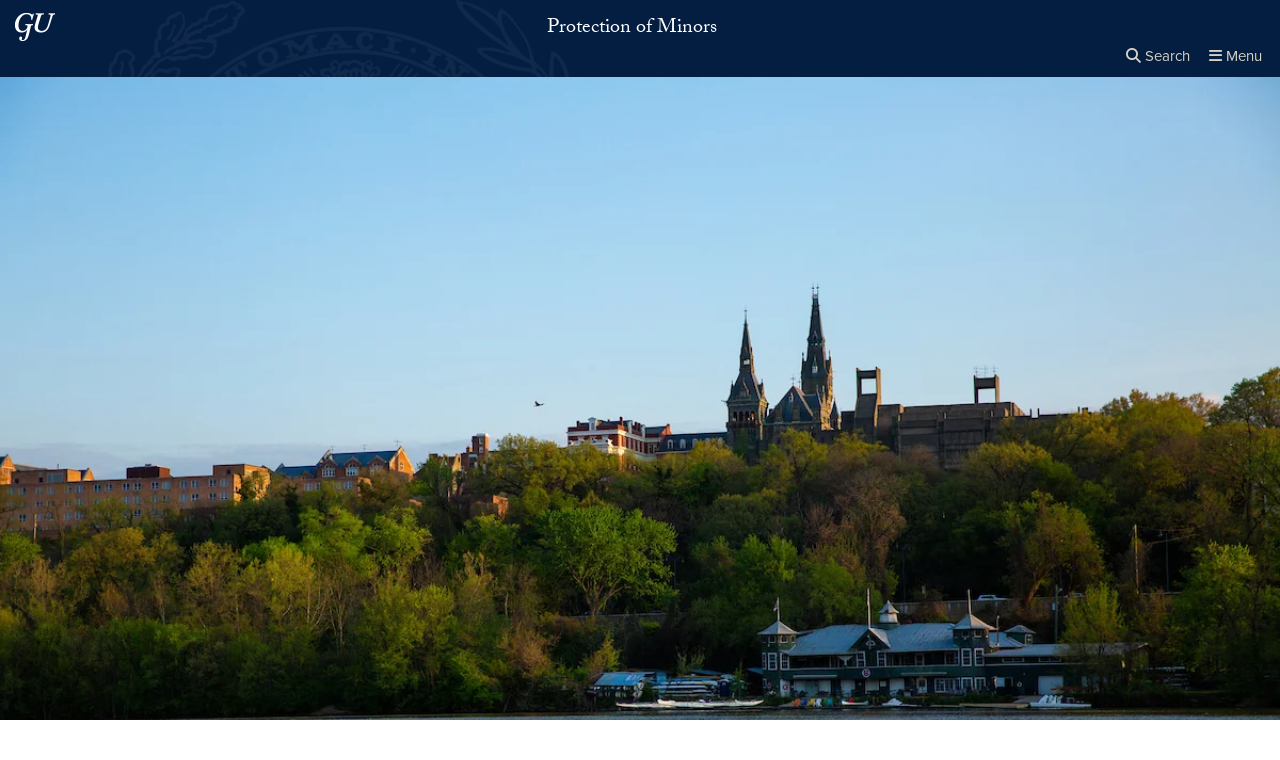

--- FILE ---
content_type: text/html; charset=UTF-8
request_url: https://protectionofminors.georgetown.edu/
body_size: 22849
content:


<!DOCTYPE html>
<html class="no-js" lang="en-US">



<head>

  <title>
              
      Protection of Minors | Georgetown University

      </title>

  <meta charset="UTF-8">
  <meta http-equiv="X-UA-Compatible" content="IE=edge"><script type="text/javascript">(window.NREUM||(NREUM={})).init={ajax:{deny_list:["bam.nr-data.net"]},feature_flags:["soft_nav"]};(window.NREUM||(NREUM={})).loader_config={licenseKey:"9be165fed7",applicationID:"148675400",browserID:"149035358"};;/*! For license information please see nr-loader-rum-1.308.0.min.js.LICENSE.txt */
(()=>{var e,t,r={163:(e,t,r)=>{"use strict";r.d(t,{j:()=>E});var n=r(384),i=r(1741);var a=r(2555);r(860).K7.genericEvents;const s="experimental.resources",o="register",c=e=>{if(!e||"string"!=typeof e)return!1;try{document.createDocumentFragment().querySelector(e)}catch{return!1}return!0};var d=r(2614),u=r(944),l=r(8122);const f="[data-nr-mask]",g=e=>(0,l.a)(e,(()=>{const e={feature_flags:[],experimental:{allow_registered_children:!1,resources:!1},mask_selector:"*",block_selector:"[data-nr-block]",mask_input_options:{color:!1,date:!1,"datetime-local":!1,email:!1,month:!1,number:!1,range:!1,search:!1,tel:!1,text:!1,time:!1,url:!1,week:!1,textarea:!1,select:!1,password:!0}};return{ajax:{deny_list:void 0,block_internal:!0,enabled:!0,autoStart:!0},api:{get allow_registered_children(){return e.feature_flags.includes(o)||e.experimental.allow_registered_children},set allow_registered_children(t){e.experimental.allow_registered_children=t},duplicate_registered_data:!1},browser_consent_mode:{enabled:!1},distributed_tracing:{enabled:void 0,exclude_newrelic_header:void 0,cors_use_newrelic_header:void 0,cors_use_tracecontext_headers:void 0,allowed_origins:void 0},get feature_flags(){return e.feature_flags},set feature_flags(t){e.feature_flags=t},generic_events:{enabled:!0,autoStart:!0},harvest:{interval:30},jserrors:{enabled:!0,autoStart:!0},logging:{enabled:!0,autoStart:!0},metrics:{enabled:!0,autoStart:!0},obfuscate:void 0,page_action:{enabled:!0},page_view_event:{enabled:!0,autoStart:!0},page_view_timing:{enabled:!0,autoStart:!0},performance:{capture_marks:!1,capture_measures:!1,capture_detail:!0,resources:{get enabled(){return e.feature_flags.includes(s)||e.experimental.resources},set enabled(t){e.experimental.resources=t},asset_types:[],first_party_domains:[],ignore_newrelic:!0}},privacy:{cookies_enabled:!0},proxy:{assets:void 0,beacon:void 0},session:{expiresMs:d.wk,inactiveMs:d.BB},session_replay:{autoStart:!0,enabled:!1,preload:!1,sampling_rate:10,error_sampling_rate:100,collect_fonts:!1,inline_images:!1,fix_stylesheets:!0,mask_all_inputs:!0,get mask_text_selector(){return e.mask_selector},set mask_text_selector(t){c(t)?e.mask_selector="".concat(t,",").concat(f):""===t||null===t?e.mask_selector=f:(0,u.R)(5,t)},get block_class(){return"nr-block"},get ignore_class(){return"nr-ignore"},get mask_text_class(){return"nr-mask"},get block_selector(){return e.block_selector},set block_selector(t){c(t)?e.block_selector+=",".concat(t):""!==t&&(0,u.R)(6,t)},get mask_input_options(){return e.mask_input_options},set mask_input_options(t){t&&"object"==typeof t?e.mask_input_options={...t,password:!0}:(0,u.R)(7,t)}},session_trace:{enabled:!0,autoStart:!0},soft_navigations:{enabled:!0,autoStart:!0},spa:{enabled:!0,autoStart:!0},ssl:void 0,user_actions:{enabled:!0,elementAttributes:["id","className","tagName","type"]}}})());var p=r(6154),m=r(9324);let h=0;const v={buildEnv:m.F3,distMethod:m.Xs,version:m.xv,originTime:p.WN},b={consented:!1},y={appMetadata:{},get consented(){return this.session?.state?.consent||b.consented},set consented(e){b.consented=e},customTransaction:void 0,denyList:void 0,disabled:!1,harvester:void 0,isolatedBacklog:!1,isRecording:!1,loaderType:void 0,maxBytes:3e4,obfuscator:void 0,onerror:void 0,ptid:void 0,releaseIds:{},session:void 0,timeKeeper:void 0,registeredEntities:[],jsAttributesMetadata:{bytes:0},get harvestCount(){return++h}},_=e=>{const t=(0,l.a)(e,y),r=Object.keys(v).reduce((e,t)=>(e[t]={value:v[t],writable:!1,configurable:!0,enumerable:!0},e),{});return Object.defineProperties(t,r)};var w=r(5701);const x=e=>{const t=e.startsWith("http");e+="/",r.p=t?e:"https://"+e};var R=r(7836),k=r(3241);const A={accountID:void 0,trustKey:void 0,agentID:void 0,licenseKey:void 0,applicationID:void 0,xpid:void 0},S=e=>(0,l.a)(e,A),T=new Set;function E(e,t={},r,s){let{init:o,info:c,loader_config:d,runtime:u={},exposed:l=!0}=t;if(!c){const e=(0,n.pV)();o=e.init,c=e.info,d=e.loader_config}e.init=g(o||{}),e.loader_config=S(d||{}),c.jsAttributes??={},p.bv&&(c.jsAttributes.isWorker=!0),e.info=(0,a.D)(c);const f=e.init,m=[c.beacon,c.errorBeacon];T.has(e.agentIdentifier)||(f.proxy.assets&&(x(f.proxy.assets),m.push(f.proxy.assets)),f.proxy.beacon&&m.push(f.proxy.beacon),e.beacons=[...m],function(e){const t=(0,n.pV)();Object.getOwnPropertyNames(i.W.prototype).forEach(r=>{const n=i.W.prototype[r];if("function"!=typeof n||"constructor"===n)return;let a=t[r];e[r]&&!1!==e.exposed&&"micro-agent"!==e.runtime?.loaderType&&(t[r]=(...t)=>{const n=e[r](...t);return a?a(...t):n})})}(e),(0,n.US)("activatedFeatures",w.B)),u.denyList=[...f.ajax.deny_list||[],...f.ajax.block_internal?m:[]],u.ptid=e.agentIdentifier,u.loaderType=r,e.runtime=_(u),T.has(e.agentIdentifier)||(e.ee=R.ee.get(e.agentIdentifier),e.exposed=l,(0,k.W)({agentIdentifier:e.agentIdentifier,drained:!!w.B?.[e.agentIdentifier],type:"lifecycle",name:"initialize",feature:void 0,data:e.config})),T.add(e.agentIdentifier)}},384:(e,t,r)=>{"use strict";r.d(t,{NT:()=>s,US:()=>u,Zm:()=>o,bQ:()=>d,dV:()=>c,pV:()=>l});var n=r(6154),i=r(1863),a=r(1910);const s={beacon:"bam.nr-data.net",errorBeacon:"bam.nr-data.net"};function o(){return n.gm.NREUM||(n.gm.NREUM={}),void 0===n.gm.newrelic&&(n.gm.newrelic=n.gm.NREUM),n.gm.NREUM}function c(){let e=o();return e.o||(e.o={ST:n.gm.setTimeout,SI:n.gm.setImmediate||n.gm.setInterval,CT:n.gm.clearTimeout,XHR:n.gm.XMLHttpRequest,REQ:n.gm.Request,EV:n.gm.Event,PR:n.gm.Promise,MO:n.gm.MutationObserver,FETCH:n.gm.fetch,WS:n.gm.WebSocket},(0,a.i)(...Object.values(e.o))),e}function d(e,t){let r=o();r.initializedAgents??={},t.initializedAt={ms:(0,i.t)(),date:new Date},r.initializedAgents[e]=t}function u(e,t){o()[e]=t}function l(){return function(){let e=o();const t=e.info||{};e.info={beacon:s.beacon,errorBeacon:s.errorBeacon,...t}}(),function(){let e=o();const t=e.init||{};e.init={...t}}(),c(),function(){let e=o();const t=e.loader_config||{};e.loader_config={...t}}(),o()}},782:(e,t,r)=>{"use strict";r.d(t,{T:()=>n});const n=r(860).K7.pageViewTiming},860:(e,t,r)=>{"use strict";r.d(t,{$J:()=>u,K7:()=>c,P3:()=>d,XX:()=>i,Yy:()=>o,df:()=>a,qY:()=>n,v4:()=>s});const n="events",i="jserrors",a="browser/blobs",s="rum",o="browser/logs",c={ajax:"ajax",genericEvents:"generic_events",jserrors:i,logging:"logging",metrics:"metrics",pageAction:"page_action",pageViewEvent:"page_view_event",pageViewTiming:"page_view_timing",sessionReplay:"session_replay",sessionTrace:"session_trace",softNav:"soft_navigations",spa:"spa"},d={[c.pageViewEvent]:1,[c.pageViewTiming]:2,[c.metrics]:3,[c.jserrors]:4,[c.spa]:5,[c.ajax]:6,[c.sessionTrace]:7,[c.softNav]:8,[c.sessionReplay]:9,[c.logging]:10,[c.genericEvents]:11},u={[c.pageViewEvent]:s,[c.pageViewTiming]:n,[c.ajax]:n,[c.spa]:n,[c.softNav]:n,[c.metrics]:i,[c.jserrors]:i,[c.sessionTrace]:a,[c.sessionReplay]:a,[c.logging]:o,[c.genericEvents]:"ins"}},944:(e,t,r)=>{"use strict";r.d(t,{R:()=>i});var n=r(3241);function i(e,t){"function"==typeof console.debug&&(console.debug("New Relic Warning: https://github.com/newrelic/newrelic-browser-agent/blob/main/docs/warning-codes.md#".concat(e),t),(0,n.W)({agentIdentifier:null,drained:null,type:"data",name:"warn",feature:"warn",data:{code:e,secondary:t}}))}},1687:(e,t,r)=>{"use strict";r.d(t,{Ak:()=>d,Ze:()=>f,x3:()=>u});var n=r(3241),i=r(7836),a=r(3606),s=r(860),o=r(2646);const c={};function d(e,t){const r={staged:!1,priority:s.P3[t]||0};l(e),c[e].get(t)||c[e].set(t,r)}function u(e,t){e&&c[e]&&(c[e].get(t)&&c[e].delete(t),p(e,t,!1),c[e].size&&g(e))}function l(e){if(!e)throw new Error("agentIdentifier required");c[e]||(c[e]=new Map)}function f(e="",t="feature",r=!1){if(l(e),!e||!c[e].get(t)||r)return p(e,t);c[e].get(t).staged=!0,g(e)}function g(e){const t=Array.from(c[e]);t.every(([e,t])=>t.staged)&&(t.sort((e,t)=>e[1].priority-t[1].priority),t.forEach(([t])=>{c[e].delete(t),p(e,t)}))}function p(e,t,r=!0){const s=e?i.ee.get(e):i.ee,c=a.i.handlers;if(!s.aborted&&s.backlog&&c){if((0,n.W)({agentIdentifier:e,type:"lifecycle",name:"drain",feature:t}),r){const e=s.backlog[t],r=c[t];if(r){for(let t=0;e&&t<e.length;++t)m(e[t],r);Object.entries(r).forEach(([e,t])=>{Object.values(t||{}).forEach(t=>{t[0]?.on&&t[0]?.context()instanceof o.y&&t[0].on(e,t[1])})})}}s.isolatedBacklog||delete c[t],s.backlog[t]=null,s.emit("drain-"+t,[])}}function m(e,t){var r=e[1];Object.values(t[r]||{}).forEach(t=>{var r=e[0];if(t[0]===r){var n=t[1],i=e[3],a=e[2];n.apply(i,a)}})}},1738:(e,t,r)=>{"use strict";r.d(t,{U:()=>g,Y:()=>f});var n=r(3241),i=r(9908),a=r(1863),s=r(944),o=r(5701),c=r(3969),d=r(8362),u=r(860),l=r(4261);function f(e,t,r,a){const f=a||r;!f||f[e]&&f[e]!==d.d.prototype[e]||(f[e]=function(){(0,i.p)(c.xV,["API/"+e+"/called"],void 0,u.K7.metrics,r.ee),(0,n.W)({agentIdentifier:r.agentIdentifier,drained:!!o.B?.[r.agentIdentifier],type:"data",name:"api",feature:l.Pl+e,data:{}});try{return t.apply(this,arguments)}catch(e){(0,s.R)(23,e)}})}function g(e,t,r,n,s){const o=e.info;null===r?delete o.jsAttributes[t]:o.jsAttributes[t]=r,(s||null===r)&&(0,i.p)(l.Pl+n,[(0,a.t)(),t,r],void 0,"session",e.ee)}},1741:(e,t,r)=>{"use strict";r.d(t,{W:()=>a});var n=r(944),i=r(4261);class a{#e(e,...t){if(this[e]!==a.prototype[e])return this[e](...t);(0,n.R)(35,e)}addPageAction(e,t){return this.#e(i.hG,e,t)}register(e){return this.#e(i.eY,e)}recordCustomEvent(e,t){return this.#e(i.fF,e,t)}setPageViewName(e,t){return this.#e(i.Fw,e,t)}setCustomAttribute(e,t,r){return this.#e(i.cD,e,t,r)}noticeError(e,t){return this.#e(i.o5,e,t)}setUserId(e,t=!1){return this.#e(i.Dl,e,t)}setApplicationVersion(e){return this.#e(i.nb,e)}setErrorHandler(e){return this.#e(i.bt,e)}addRelease(e,t){return this.#e(i.k6,e,t)}log(e,t){return this.#e(i.$9,e,t)}start(){return this.#e(i.d3)}finished(e){return this.#e(i.BL,e)}recordReplay(){return this.#e(i.CH)}pauseReplay(){return this.#e(i.Tb)}addToTrace(e){return this.#e(i.U2,e)}setCurrentRouteName(e){return this.#e(i.PA,e)}interaction(e){return this.#e(i.dT,e)}wrapLogger(e,t,r){return this.#e(i.Wb,e,t,r)}measure(e,t){return this.#e(i.V1,e,t)}consent(e){return this.#e(i.Pv,e)}}},1863:(e,t,r)=>{"use strict";function n(){return Math.floor(performance.now())}r.d(t,{t:()=>n})},1910:(e,t,r)=>{"use strict";r.d(t,{i:()=>a});var n=r(944);const i=new Map;function a(...e){return e.every(e=>{if(i.has(e))return i.get(e);const t="function"==typeof e?e.toString():"",r=t.includes("[native code]"),a=t.includes("nrWrapper");return r||a||(0,n.R)(64,e?.name||t),i.set(e,r),r})}},2555:(e,t,r)=>{"use strict";r.d(t,{D:()=>o,f:()=>s});var n=r(384),i=r(8122);const a={beacon:n.NT.beacon,errorBeacon:n.NT.errorBeacon,licenseKey:void 0,applicationID:void 0,sa:void 0,queueTime:void 0,applicationTime:void 0,ttGuid:void 0,user:void 0,account:void 0,product:void 0,extra:void 0,jsAttributes:{},userAttributes:void 0,atts:void 0,transactionName:void 0,tNamePlain:void 0};function s(e){try{return!!e.licenseKey&&!!e.errorBeacon&&!!e.applicationID}catch(e){return!1}}const o=e=>(0,i.a)(e,a)},2614:(e,t,r)=>{"use strict";r.d(t,{BB:()=>s,H3:()=>n,g:()=>d,iL:()=>c,tS:()=>o,uh:()=>i,wk:()=>a});const n="NRBA",i="SESSION",a=144e5,s=18e5,o={STARTED:"session-started",PAUSE:"session-pause",RESET:"session-reset",RESUME:"session-resume",UPDATE:"session-update"},c={SAME_TAB:"same-tab",CROSS_TAB:"cross-tab"},d={OFF:0,FULL:1,ERROR:2}},2646:(e,t,r)=>{"use strict";r.d(t,{y:()=>n});class n{constructor(e){this.contextId=e}}},2843:(e,t,r)=>{"use strict";r.d(t,{G:()=>a,u:()=>i});var n=r(3878);function i(e,t=!1,r,i){(0,n.DD)("visibilitychange",function(){if(t)return void("hidden"===document.visibilityState&&e());e(document.visibilityState)},r,i)}function a(e,t,r){(0,n.sp)("pagehide",e,t,r)}},3241:(e,t,r)=>{"use strict";r.d(t,{W:()=>a});var n=r(6154);const i="newrelic";function a(e={}){try{n.gm.dispatchEvent(new CustomEvent(i,{detail:e}))}catch(e){}}},3606:(e,t,r)=>{"use strict";r.d(t,{i:()=>a});var n=r(9908);a.on=s;var i=a.handlers={};function a(e,t,r,a){s(a||n.d,i,e,t,r)}function s(e,t,r,i,a){a||(a="feature"),e||(e=n.d);var s=t[a]=t[a]||{};(s[r]=s[r]||[]).push([e,i])}},3878:(e,t,r)=>{"use strict";function n(e,t){return{capture:e,passive:!1,signal:t}}function i(e,t,r=!1,i){window.addEventListener(e,t,n(r,i))}function a(e,t,r=!1,i){document.addEventListener(e,t,n(r,i))}r.d(t,{DD:()=>a,jT:()=>n,sp:()=>i})},3969:(e,t,r)=>{"use strict";r.d(t,{TZ:()=>n,XG:()=>o,rs:()=>i,xV:()=>s,z_:()=>a});const n=r(860).K7.metrics,i="sm",a="cm",s="storeSupportabilityMetrics",o="storeEventMetrics"},4234:(e,t,r)=>{"use strict";r.d(t,{W:()=>a});var n=r(7836),i=r(1687);class a{constructor(e,t){this.agentIdentifier=e,this.ee=n.ee.get(e),this.featureName=t,this.blocked=!1}deregisterDrain(){(0,i.x3)(this.agentIdentifier,this.featureName)}}},4261:(e,t,r)=>{"use strict";r.d(t,{$9:()=>d,BL:()=>o,CH:()=>g,Dl:()=>_,Fw:()=>y,PA:()=>h,Pl:()=>n,Pv:()=>k,Tb:()=>l,U2:()=>a,V1:()=>R,Wb:()=>x,bt:()=>b,cD:()=>v,d3:()=>w,dT:()=>c,eY:()=>p,fF:()=>f,hG:()=>i,k6:()=>s,nb:()=>m,o5:()=>u});const n="api-",i="addPageAction",a="addToTrace",s="addRelease",o="finished",c="interaction",d="log",u="noticeError",l="pauseReplay",f="recordCustomEvent",g="recordReplay",p="register",m="setApplicationVersion",h="setCurrentRouteName",v="setCustomAttribute",b="setErrorHandler",y="setPageViewName",_="setUserId",w="start",x="wrapLogger",R="measure",k="consent"},5289:(e,t,r)=>{"use strict";r.d(t,{GG:()=>s,Qr:()=>c,sB:()=>o});var n=r(3878),i=r(6389);function a(){return"undefined"==typeof document||"complete"===document.readyState}function s(e,t){if(a())return e();const r=(0,i.J)(e),s=setInterval(()=>{a()&&(clearInterval(s),r())},500);(0,n.sp)("load",r,t)}function o(e){if(a())return e();(0,n.DD)("DOMContentLoaded",e)}function c(e){if(a())return e();(0,n.sp)("popstate",e)}},5607:(e,t,r)=>{"use strict";r.d(t,{W:()=>n});const n=(0,r(9566).bz)()},5701:(e,t,r)=>{"use strict";r.d(t,{B:()=>a,t:()=>s});var n=r(3241);const i=new Set,a={};function s(e,t){const r=t.agentIdentifier;a[r]??={},e&&"object"==typeof e&&(i.has(r)||(t.ee.emit("rumresp",[e]),a[r]=e,i.add(r),(0,n.W)({agentIdentifier:r,loaded:!0,drained:!0,type:"lifecycle",name:"load",feature:void 0,data:e})))}},6154:(e,t,r)=>{"use strict";r.d(t,{OF:()=>c,RI:()=>i,WN:()=>u,bv:()=>a,eN:()=>l,gm:()=>s,mw:()=>o,sb:()=>d});var n=r(1863);const i="undefined"!=typeof window&&!!window.document,a="undefined"!=typeof WorkerGlobalScope&&("undefined"!=typeof self&&self instanceof WorkerGlobalScope&&self.navigator instanceof WorkerNavigator||"undefined"!=typeof globalThis&&globalThis instanceof WorkerGlobalScope&&globalThis.navigator instanceof WorkerNavigator),s=i?window:"undefined"!=typeof WorkerGlobalScope&&("undefined"!=typeof self&&self instanceof WorkerGlobalScope&&self||"undefined"!=typeof globalThis&&globalThis instanceof WorkerGlobalScope&&globalThis),o=Boolean("hidden"===s?.document?.visibilityState),c=/iPad|iPhone|iPod/.test(s.navigator?.userAgent),d=c&&"undefined"==typeof SharedWorker,u=((()=>{const e=s.navigator?.userAgent?.match(/Firefox[/\s](\d+\.\d+)/);Array.isArray(e)&&e.length>=2&&e[1]})(),Date.now()-(0,n.t)()),l=()=>"undefined"!=typeof PerformanceNavigationTiming&&s?.performance?.getEntriesByType("navigation")?.[0]?.responseStart},6389:(e,t,r)=>{"use strict";function n(e,t=500,r={}){const n=r?.leading||!1;let i;return(...r)=>{n&&void 0===i&&(e.apply(this,r),i=setTimeout(()=>{i=clearTimeout(i)},t)),n||(clearTimeout(i),i=setTimeout(()=>{e.apply(this,r)},t))}}function i(e){let t=!1;return(...r)=>{t||(t=!0,e.apply(this,r))}}r.d(t,{J:()=>i,s:()=>n})},6630:(e,t,r)=>{"use strict";r.d(t,{T:()=>n});const n=r(860).K7.pageViewEvent},7699:(e,t,r)=>{"use strict";r.d(t,{It:()=>a,KC:()=>o,No:()=>i,qh:()=>s});var n=r(860);const i=16e3,a=1e6,s="SESSION_ERROR",o={[n.K7.logging]:!0,[n.K7.genericEvents]:!1,[n.K7.jserrors]:!1,[n.K7.ajax]:!1}},7836:(e,t,r)=>{"use strict";r.d(t,{P:()=>o,ee:()=>c});var n=r(384),i=r(8990),a=r(2646),s=r(5607);const o="nr@context:".concat(s.W),c=function e(t,r){var n={},s={},u={},l=!1;try{l=16===r.length&&d.initializedAgents?.[r]?.runtime.isolatedBacklog}catch(e){}var f={on:p,addEventListener:p,removeEventListener:function(e,t){var r=n[e];if(!r)return;for(var i=0;i<r.length;i++)r[i]===t&&r.splice(i,1)},emit:function(e,r,n,i,a){!1!==a&&(a=!0);if(c.aborted&&!i)return;t&&a&&t.emit(e,r,n);var o=g(n);m(e).forEach(e=>{e.apply(o,r)});var d=v()[s[e]];d&&d.push([f,e,r,o]);return o},get:h,listeners:m,context:g,buffer:function(e,t){const r=v();if(t=t||"feature",f.aborted)return;Object.entries(e||{}).forEach(([e,n])=>{s[n]=t,t in r||(r[t]=[])})},abort:function(){f._aborted=!0,Object.keys(f.backlog).forEach(e=>{delete f.backlog[e]})},isBuffering:function(e){return!!v()[s[e]]},debugId:r,backlog:l?{}:t&&"object"==typeof t.backlog?t.backlog:{},isolatedBacklog:l};return Object.defineProperty(f,"aborted",{get:()=>{let e=f._aborted||!1;return e||(t&&(e=t.aborted),e)}}),f;function g(e){return e&&e instanceof a.y?e:e?(0,i.I)(e,o,()=>new a.y(o)):new a.y(o)}function p(e,t){n[e]=m(e).concat(t)}function m(e){return n[e]||[]}function h(t){return u[t]=u[t]||e(f,t)}function v(){return f.backlog}}(void 0,"globalEE"),d=(0,n.Zm)();d.ee||(d.ee=c)},8122:(e,t,r)=>{"use strict";r.d(t,{a:()=>i});var n=r(944);function i(e,t){try{if(!e||"object"!=typeof e)return(0,n.R)(3);if(!t||"object"!=typeof t)return(0,n.R)(4);const r=Object.create(Object.getPrototypeOf(t),Object.getOwnPropertyDescriptors(t)),a=0===Object.keys(r).length?e:r;for(let s in a)if(void 0!==e[s])try{if(null===e[s]){r[s]=null;continue}Array.isArray(e[s])&&Array.isArray(t[s])?r[s]=Array.from(new Set([...e[s],...t[s]])):"object"==typeof e[s]&&"object"==typeof t[s]?r[s]=i(e[s],t[s]):r[s]=e[s]}catch(e){r[s]||(0,n.R)(1,e)}return r}catch(e){(0,n.R)(2,e)}}},8362:(e,t,r)=>{"use strict";r.d(t,{d:()=>a});var n=r(9566),i=r(1741);class a extends i.W{agentIdentifier=(0,n.LA)(16)}},8374:(e,t,r)=>{r.nc=(()=>{try{return document?.currentScript?.nonce}catch(e){}return""})()},8990:(e,t,r)=>{"use strict";r.d(t,{I:()=>i});var n=Object.prototype.hasOwnProperty;function i(e,t,r){if(n.call(e,t))return e[t];var i=r();if(Object.defineProperty&&Object.keys)try{return Object.defineProperty(e,t,{value:i,writable:!0,enumerable:!1}),i}catch(e){}return e[t]=i,i}},9324:(e,t,r)=>{"use strict";r.d(t,{F3:()=>i,Xs:()=>a,xv:()=>n});const n="1.308.0",i="PROD",a="CDN"},9566:(e,t,r)=>{"use strict";r.d(t,{LA:()=>o,bz:()=>s});var n=r(6154);const i="xxxxxxxx-xxxx-4xxx-yxxx-xxxxxxxxxxxx";function a(e,t){return e?15&e[t]:16*Math.random()|0}function s(){const e=n.gm?.crypto||n.gm?.msCrypto;let t,r=0;return e&&e.getRandomValues&&(t=e.getRandomValues(new Uint8Array(30))),i.split("").map(e=>"x"===e?a(t,r++).toString(16):"y"===e?(3&a()|8).toString(16):e).join("")}function o(e){const t=n.gm?.crypto||n.gm?.msCrypto;let r,i=0;t&&t.getRandomValues&&(r=t.getRandomValues(new Uint8Array(e)));const s=[];for(var o=0;o<e;o++)s.push(a(r,i++).toString(16));return s.join("")}},9908:(e,t,r)=>{"use strict";r.d(t,{d:()=>n,p:()=>i});var n=r(7836).ee.get("handle");function i(e,t,r,i,a){a?(a.buffer([e],i),a.emit(e,t,r)):(n.buffer([e],i),n.emit(e,t,r))}}},n={};function i(e){var t=n[e];if(void 0!==t)return t.exports;var a=n[e]={exports:{}};return r[e](a,a.exports,i),a.exports}i.m=r,i.d=(e,t)=>{for(var r in t)i.o(t,r)&&!i.o(e,r)&&Object.defineProperty(e,r,{enumerable:!0,get:t[r]})},i.f={},i.e=e=>Promise.all(Object.keys(i.f).reduce((t,r)=>(i.f[r](e,t),t),[])),i.u=e=>"nr-rum-1.308.0.min.js",i.o=(e,t)=>Object.prototype.hasOwnProperty.call(e,t),e={},t="NRBA-1.308.0.PROD:",i.l=(r,n,a,s)=>{if(e[r])e[r].push(n);else{var o,c;if(void 0!==a)for(var d=document.getElementsByTagName("script"),u=0;u<d.length;u++){var l=d[u];if(l.getAttribute("src")==r||l.getAttribute("data-webpack")==t+a){o=l;break}}if(!o){c=!0;var f={296:"sha512-+MIMDsOcckGXa1EdWHqFNv7P+JUkd5kQwCBr3KE6uCvnsBNUrdSt4a/3/L4j4TxtnaMNjHpza2/erNQbpacJQA=="};(o=document.createElement("script")).charset="utf-8",i.nc&&o.setAttribute("nonce",i.nc),o.setAttribute("data-webpack",t+a),o.src=r,0!==o.src.indexOf(window.location.origin+"/")&&(o.crossOrigin="anonymous"),f[s]&&(o.integrity=f[s])}e[r]=[n];var g=(t,n)=>{o.onerror=o.onload=null,clearTimeout(p);var i=e[r];if(delete e[r],o.parentNode&&o.parentNode.removeChild(o),i&&i.forEach(e=>e(n)),t)return t(n)},p=setTimeout(g.bind(null,void 0,{type:"timeout",target:o}),12e4);o.onerror=g.bind(null,o.onerror),o.onload=g.bind(null,o.onload),c&&document.head.appendChild(o)}},i.r=e=>{"undefined"!=typeof Symbol&&Symbol.toStringTag&&Object.defineProperty(e,Symbol.toStringTag,{value:"Module"}),Object.defineProperty(e,"__esModule",{value:!0})},i.p="https://js-agent.newrelic.com/",(()=>{var e={374:0,840:0};i.f.j=(t,r)=>{var n=i.o(e,t)?e[t]:void 0;if(0!==n)if(n)r.push(n[2]);else{var a=new Promise((r,i)=>n=e[t]=[r,i]);r.push(n[2]=a);var s=i.p+i.u(t),o=new Error;i.l(s,r=>{if(i.o(e,t)&&(0!==(n=e[t])&&(e[t]=void 0),n)){var a=r&&("load"===r.type?"missing":r.type),s=r&&r.target&&r.target.src;o.message="Loading chunk "+t+" failed: ("+a+": "+s+")",o.name="ChunkLoadError",o.type=a,o.request=s,n[1](o)}},"chunk-"+t,t)}};var t=(t,r)=>{var n,a,[s,o,c]=r,d=0;if(s.some(t=>0!==e[t])){for(n in o)i.o(o,n)&&(i.m[n]=o[n]);if(c)c(i)}for(t&&t(r);d<s.length;d++)a=s[d],i.o(e,a)&&e[a]&&e[a][0](),e[a]=0},r=self["webpackChunk:NRBA-1.308.0.PROD"]=self["webpackChunk:NRBA-1.308.0.PROD"]||[];r.forEach(t.bind(null,0)),r.push=t.bind(null,r.push.bind(r))})(),(()=>{"use strict";i(8374);var e=i(8362),t=i(860);const r=Object.values(t.K7);var n=i(163);var a=i(9908),s=i(1863),o=i(4261),c=i(1738);var d=i(1687),u=i(4234),l=i(5289),f=i(6154),g=i(944),p=i(384);const m=e=>f.RI&&!0===e?.privacy.cookies_enabled;function h(e){return!!(0,p.dV)().o.MO&&m(e)&&!0===e?.session_trace.enabled}var v=i(6389),b=i(7699);class y extends u.W{constructor(e,t){super(e.agentIdentifier,t),this.agentRef=e,this.abortHandler=void 0,this.featAggregate=void 0,this.loadedSuccessfully=void 0,this.onAggregateImported=new Promise(e=>{this.loadedSuccessfully=e}),this.deferred=Promise.resolve(),!1===e.init[this.featureName].autoStart?this.deferred=new Promise((t,r)=>{this.ee.on("manual-start-all",(0,v.J)(()=>{(0,d.Ak)(e.agentIdentifier,this.featureName),t()}))}):(0,d.Ak)(e.agentIdentifier,t)}importAggregator(e,t,r={}){if(this.featAggregate)return;const n=async()=>{let n;await this.deferred;try{if(m(e.init)){const{setupAgentSession:t}=await i.e(296).then(i.bind(i,3305));n=t(e)}}catch(e){(0,g.R)(20,e),this.ee.emit("internal-error",[e]),(0,a.p)(b.qh,[e],void 0,this.featureName,this.ee)}try{if(!this.#t(this.featureName,n,e.init))return(0,d.Ze)(this.agentIdentifier,this.featureName),void this.loadedSuccessfully(!1);const{Aggregate:i}=await t();this.featAggregate=new i(e,r),e.runtime.harvester.initializedAggregates.push(this.featAggregate),this.loadedSuccessfully(!0)}catch(e){(0,g.R)(34,e),this.abortHandler?.(),(0,d.Ze)(this.agentIdentifier,this.featureName,!0),this.loadedSuccessfully(!1),this.ee&&this.ee.abort()}};f.RI?(0,l.GG)(()=>n(),!0):n()}#t(e,r,n){if(this.blocked)return!1;switch(e){case t.K7.sessionReplay:return h(n)&&!!r;case t.K7.sessionTrace:return!!r;default:return!0}}}var _=i(6630),w=i(2614),x=i(3241);class R extends y{static featureName=_.T;constructor(e){var t;super(e,_.T),this.setupInspectionEvents(e.agentIdentifier),t=e,(0,c.Y)(o.Fw,function(e,r){"string"==typeof e&&("/"!==e.charAt(0)&&(e="/"+e),t.runtime.customTransaction=(r||"http://custom.transaction")+e,(0,a.p)(o.Pl+o.Fw,[(0,s.t)()],void 0,void 0,t.ee))},t),this.importAggregator(e,()=>i.e(296).then(i.bind(i,3943)))}setupInspectionEvents(e){const t=(t,r)=>{t&&(0,x.W)({agentIdentifier:e,timeStamp:t.timeStamp,loaded:"complete"===t.target.readyState,type:"window",name:r,data:t.target.location+""})};(0,l.sB)(e=>{t(e,"DOMContentLoaded")}),(0,l.GG)(e=>{t(e,"load")}),(0,l.Qr)(e=>{t(e,"navigate")}),this.ee.on(w.tS.UPDATE,(t,r)=>{(0,x.W)({agentIdentifier:e,type:"lifecycle",name:"session",data:r})})}}class k extends e.d{constructor(e){var t;(super(),f.gm)?(this.features={},(0,p.bQ)(this.agentIdentifier,this),this.desiredFeatures=new Set(e.features||[]),this.desiredFeatures.add(R),(0,n.j)(this,e,e.loaderType||"agent"),t=this,(0,c.Y)(o.cD,function(e,r,n=!1){if("string"==typeof e){if(["string","number","boolean"].includes(typeof r)||null===r)return(0,c.U)(t,e,r,o.cD,n);(0,g.R)(40,typeof r)}else(0,g.R)(39,typeof e)},t),function(e){(0,c.Y)(o.Dl,function(t,r=!1){if("string"!=typeof t&&null!==t)return void(0,g.R)(41,typeof t);const n=e.info.jsAttributes["enduser.id"];r&&null!=n&&n!==t?(0,a.p)(o.Pl+"setUserIdAndResetSession",[t],void 0,"session",e.ee):(0,c.U)(e,"enduser.id",t,o.Dl,!0)},e)}(this),function(e){(0,c.Y)(o.nb,function(t){if("string"==typeof t||null===t)return(0,c.U)(e,"application.version",t,o.nb,!1);(0,g.R)(42,typeof t)},e)}(this),function(e){(0,c.Y)(o.d3,function(){e.ee.emit("manual-start-all")},e)}(this),function(e){(0,c.Y)(o.Pv,function(t=!0){if("boolean"==typeof t){if((0,a.p)(o.Pl+o.Pv,[t],void 0,"session",e.ee),e.runtime.consented=t,t){const t=e.features.page_view_event;t.onAggregateImported.then(e=>{const r=t.featAggregate;e&&!r.sentRum&&r.sendRum()})}}else(0,g.R)(65,typeof t)},e)}(this),this.run()):(0,g.R)(21)}get config(){return{info:this.info,init:this.init,loader_config:this.loader_config,runtime:this.runtime}}get api(){return this}run(){try{const e=function(e){const t={};return r.forEach(r=>{t[r]=!!e[r]?.enabled}),t}(this.init),n=[...this.desiredFeatures];n.sort((e,r)=>t.P3[e.featureName]-t.P3[r.featureName]),n.forEach(r=>{if(!e[r.featureName]&&r.featureName!==t.K7.pageViewEvent)return;if(r.featureName===t.K7.spa)return void(0,g.R)(67);const n=function(e){switch(e){case t.K7.ajax:return[t.K7.jserrors];case t.K7.sessionTrace:return[t.K7.ajax,t.K7.pageViewEvent];case t.K7.sessionReplay:return[t.K7.sessionTrace];case t.K7.pageViewTiming:return[t.K7.pageViewEvent];default:return[]}}(r.featureName).filter(e=>!(e in this.features));n.length>0&&(0,g.R)(36,{targetFeature:r.featureName,missingDependencies:n}),this.features[r.featureName]=new r(this)})}catch(e){(0,g.R)(22,e);for(const e in this.features)this.features[e].abortHandler?.();const t=(0,p.Zm)();delete t.initializedAgents[this.agentIdentifier]?.features,delete this.sharedAggregator;return t.ee.get(this.agentIdentifier).abort(),!1}}}var A=i(2843),S=i(782);class T extends y{static featureName=S.T;constructor(e){super(e,S.T),f.RI&&((0,A.u)(()=>(0,a.p)("docHidden",[(0,s.t)()],void 0,S.T,this.ee),!0),(0,A.G)(()=>(0,a.p)("winPagehide",[(0,s.t)()],void 0,S.T,this.ee)),this.importAggregator(e,()=>i.e(296).then(i.bind(i,2117))))}}var E=i(3969);class I extends y{static featureName=E.TZ;constructor(e){super(e,E.TZ),f.RI&&document.addEventListener("securitypolicyviolation",e=>{(0,a.p)(E.xV,["Generic/CSPViolation/Detected"],void 0,this.featureName,this.ee)}),this.importAggregator(e,()=>i.e(296).then(i.bind(i,9623)))}}new k({features:[R,T,I],loaderType:"lite"})})()})();</script>
  <meta name="viewport" content="width=device-width, initial-scale=1">
  <link rel="pingback" href="">

  <link rel="apple-touch-icon" href="https://protectionofminors.georgetown.edu/wp-content/themes/wp-theme-whnu/images/icons/apple-touch-icon.png">
  <link rel="apple-touch-icon" href="https://protectionofminors.georgetown.edu/wp-content/themes/wp-theme-whnu/images/icons/apple-touch-icon-152x152.png" sizes="152x152">
  <link rel="apple-touch-icon" href="https://protectionofminors.georgetown.edu/wp-content/themes/wp-theme-whnu/images/icons/apple-touch-icon-167x167.png" sizes="167x167">
  <link rel="apple-touch-icon" href="https://protectionofminors.georgetown.edu/wp-content/themes/wp-theme-whnu/images/icons/apple-touch-icon-180x180.png" sizes="180x180">
  <link rel="icon" href="https://protectionofminors.georgetown.edu/wp-content/themes/wp-theme-whnu/images/icons/icon-hires.png">
  <link rel="icon" href="https://protectionofminors.georgetown.edu/wp-content/themes/wp-theme-whnu/images/icons/icon-normal.png">

  <script>document.documentElement.classList.replace('no-js','js');</script>

  <meta name='robots' content='index, follow, max-image-preview:large, max-snippet:-1, max-video-preview:-1' />

	<!-- This site is optimized with the Yoast SEO plugin v26.6 - https://yoast.com/wordpress/plugins/seo/ -->
	<link rel="canonical" href="https://protectionofminors.georgetown.edu/" />
	<meta property="og:locale" content="en_US" />
	<meta property="og:type" content="website" />
	<meta property="og:title" content="Home Page - Protection of Minors" />
	<meta property="og:description" content="Programs and activities that involve minors are integral to Georgetown’s mission and identity. From child-care services for employees to a broad range of academic, athletic, enrichment, and other programs during the summer and the academic year, the University is deeply engaged in providing opportunities for minors. The University also allows certain outside organizations and groups [&hellip;]" />
	<meta property="og:url" content="https://protectionofminors.georgetown.edu/" />
	<meta property="og:site_name" content="Protection of Minors" />
	<meta property="article:modified_time" content="2025-09-05T15:46:24+00:00" />
	<meta property="og:image" content="https://protectionofminors.georgetown.edu/wp-content/uploads/sites/211/2019/07/20190417_CampusSunrisePotomacStock-0116-1-1.jpg" />
	<meta property="og:image:width" content="1200" />
	<meta property="og:image:height" content="800" />
	<meta property="og:image:type" content="image/jpeg" />
	<meta name="twitter:card" content="summary_large_image" />
	<script type="application/ld+json" class="yoast-schema-graph">{"@context":"https://schema.org","@graph":[{"@type":"WebPage","@id":"https://protectionofminors.georgetown.edu/","url":"https://protectionofminors.georgetown.edu/","name":"Home Page - Protection of Minors","isPartOf":{"@id":"https://protectionofminors.georgetown.edu/#website"},"primaryImageOfPage":{"@id":"https://protectionofminors.georgetown.edu/#primaryimage"},"image":{"@id":"https://protectionofminors.georgetown.edu/#primaryimage"},"thumbnailUrl":"https://protectionofminors.georgetown.edu/wp-content/uploads/sites/211/2019/07/20190417_CampusSunrisePotomacStock-0116-1-1.jpg","datePublished":"2013-09-26T23:34:47+00:00","dateModified":"2025-09-05T15:46:24+00:00","breadcrumb":{"@id":"https://protectionofminors.georgetown.edu/#breadcrumb"},"inLanguage":"en-US","potentialAction":[{"@type":"ReadAction","target":["https://protectionofminors.georgetown.edu/"]}]},{"@type":"ImageObject","inLanguage":"en-US","@id":"https://protectionofminors.georgetown.edu/#primaryimage","url":"https://protectionofminors.georgetown.edu/wp-content/uploads/sites/211/2019/07/20190417_CampusSunrisePotomacStock-0116-1-1.jpg","contentUrl":"https://protectionofminors.georgetown.edu/wp-content/uploads/sites/211/2019/07/20190417_CampusSunrisePotomacStock-0116-1-1.jpg","width":1200,"height":800},{"@type":"BreadcrumbList","@id":"https://protectionofminors.georgetown.edu/#breadcrumb","itemListElement":[{"@type":"ListItem","position":1,"name":"Home"}]},{"@type":"WebSite","@id":"https://protectionofminors.georgetown.edu/#website","url":"https://protectionofminors.georgetown.edu/","name":"Protection of Minors","description":"","potentialAction":[{"@type":"SearchAction","target":{"@type":"EntryPoint","urlTemplate":"https://protectionofminors.georgetown.edu/?s={search_term_string}"},"query-input":{"@type":"PropertyValueSpecification","valueRequired":true,"valueName":"search_term_string"}}],"inLanguage":"en-US"}]}</script>
	<!-- / Yoast SEO plugin. -->


<link rel='dns-prefetch' href='//protectionofminors.georgetown.edu' />
<link rel='dns-prefetch' href='//cdn.jsdelivr.net' />
<link rel='dns-prefetch' href='//use.typekit.net' />
<link rel='preconnect' href='https://cdn.jsdelivr.net' />
<script type="text/javascript">
/* <![CDATA[ */
window._wpemojiSettings = {"baseUrl":"https:\/\/s.w.org\/images\/core\/emoji\/16.0.1\/72x72\/","ext":".png","svgUrl":"https:\/\/s.w.org\/images\/core\/emoji\/16.0.1\/svg\/","svgExt":".svg","source":{"concatemoji":"https:\/\/protectionofminors.georgetown.edu\/wp-includes\/js\/wp-emoji-release.min.js?ver=6.8.3"}};
/*! This file is auto-generated */
!function(s,n){var o,i,e;function c(e){try{var t={supportTests:e,timestamp:(new Date).valueOf()};sessionStorage.setItem(o,JSON.stringify(t))}catch(e){}}function p(e,t,n){e.clearRect(0,0,e.canvas.width,e.canvas.height),e.fillText(t,0,0);var t=new Uint32Array(e.getImageData(0,0,e.canvas.width,e.canvas.height).data),a=(e.clearRect(0,0,e.canvas.width,e.canvas.height),e.fillText(n,0,0),new Uint32Array(e.getImageData(0,0,e.canvas.width,e.canvas.height).data));return t.every(function(e,t){return e===a[t]})}function u(e,t){e.clearRect(0,0,e.canvas.width,e.canvas.height),e.fillText(t,0,0);for(var n=e.getImageData(16,16,1,1),a=0;a<n.data.length;a++)if(0!==n.data[a])return!1;return!0}function f(e,t,n,a){switch(t){case"flag":return n(e,"\ud83c\udff3\ufe0f\u200d\u26a7\ufe0f","\ud83c\udff3\ufe0f\u200b\u26a7\ufe0f")?!1:!n(e,"\ud83c\udde8\ud83c\uddf6","\ud83c\udde8\u200b\ud83c\uddf6")&&!n(e,"\ud83c\udff4\udb40\udc67\udb40\udc62\udb40\udc65\udb40\udc6e\udb40\udc67\udb40\udc7f","\ud83c\udff4\u200b\udb40\udc67\u200b\udb40\udc62\u200b\udb40\udc65\u200b\udb40\udc6e\u200b\udb40\udc67\u200b\udb40\udc7f");case"emoji":return!a(e,"\ud83e\udedf")}return!1}function g(e,t,n,a){var r="undefined"!=typeof WorkerGlobalScope&&self instanceof WorkerGlobalScope?new OffscreenCanvas(300,150):s.createElement("canvas"),o=r.getContext("2d",{willReadFrequently:!0}),i=(o.textBaseline="top",o.font="600 32px Arial",{});return e.forEach(function(e){i[e]=t(o,e,n,a)}),i}function t(e){var t=s.createElement("script");t.src=e,t.defer=!0,s.head.appendChild(t)}"undefined"!=typeof Promise&&(o="wpEmojiSettingsSupports",i=["flag","emoji"],n.supports={everything:!0,everythingExceptFlag:!0},e=new Promise(function(e){s.addEventListener("DOMContentLoaded",e,{once:!0})}),new Promise(function(t){var n=function(){try{var e=JSON.parse(sessionStorage.getItem(o));if("object"==typeof e&&"number"==typeof e.timestamp&&(new Date).valueOf()<e.timestamp+604800&&"object"==typeof e.supportTests)return e.supportTests}catch(e){}return null}();if(!n){if("undefined"!=typeof Worker&&"undefined"!=typeof OffscreenCanvas&&"undefined"!=typeof URL&&URL.createObjectURL&&"undefined"!=typeof Blob)try{var e="postMessage("+g.toString()+"("+[JSON.stringify(i),f.toString(),p.toString(),u.toString()].join(",")+"));",a=new Blob([e],{type:"text/javascript"}),r=new Worker(URL.createObjectURL(a),{name:"wpTestEmojiSupports"});return void(r.onmessage=function(e){c(n=e.data),r.terminate(),t(n)})}catch(e){}c(n=g(i,f,p,u))}t(n)}).then(function(e){for(var t in e)n.supports[t]=e[t],n.supports.everything=n.supports.everything&&n.supports[t],"flag"!==t&&(n.supports.everythingExceptFlag=n.supports.everythingExceptFlag&&n.supports[t]);n.supports.everythingExceptFlag=n.supports.everythingExceptFlag&&!n.supports.flag,n.DOMReady=!1,n.readyCallback=function(){n.DOMReady=!0}}).then(function(){return e}).then(function(){var e;n.supports.everything||(n.readyCallback(),(e=n.source||{}).concatemoji?t(e.concatemoji):e.wpemoji&&e.twemoji&&(t(e.twemoji),t(e.wpemoji)))}))}((window,document),window._wpemojiSettings);
/* ]]> */
</script>
<style id='wp-emoji-styles-inline-css' type='text/css'>

	img.wp-smiley, img.emoji {
		display: inline !important;
		border: none !important;
		box-shadow: none !important;
		height: 1em !important;
		width: 1em !important;
		margin: 0 0.07em !important;
		vertical-align: -0.1em !important;
		background: none !important;
		padding: 0 !important;
	}
</style>
<link rel='stylesheet' id='wp-block-library-css' href='https://protectionofminors.georgetown.edu/wp-includes/css/dist/block-library/style.min.css?ver=6.8.3' type='text/css' media='all' />
<style id='classic-theme-styles-inline-css' type='text/css'>
/*! This file is auto-generated */
.wp-block-button__link{color:#fff;background-color:#32373c;border-radius:9999px;box-shadow:none;text-decoration:none;padding:calc(.667em + 2px) calc(1.333em + 2px);font-size:1.125em}.wp-block-file__button{background:#32373c;color:#fff;text-decoration:none}
</style>
<link rel='stylesheet' id='pantheon-google-map-block-css-css' href='https://protectionofminors.georgetown.edu/wp-content/plugins/embed-gutenberg-block-google-maps/assets/css/style.836e5da587e9ec9692c0.css?ver=1769078650' type='text/css' media='all' />
<link rel='stylesheet' id='gu-custom-blocks-css' href='https://protectionofminors.georgetown.edu/wp-content/plugins/wp-plugin-custom-blocks/source/inc/../../build/gu-custom-blocks-frontend.css?ver=1769078651' type='text/css' media='all' />
<style id='global-styles-inline-css' type='text/css'>
:root{--wp--preset--aspect-ratio--square: 1;--wp--preset--aspect-ratio--4-3: 4/3;--wp--preset--aspect-ratio--3-4: 3/4;--wp--preset--aspect-ratio--3-2: 3/2;--wp--preset--aspect-ratio--2-3: 2/3;--wp--preset--aspect-ratio--16-9: 16/9;--wp--preset--aspect-ratio--9-16: 9/16;--wp--preset--color--black: #000000;--wp--preset--color--cyan-bluish-gray: #abb8c3;--wp--preset--color--white: #ffffff;--wp--preset--color--pale-pink: #f78da7;--wp--preset--color--vivid-red: #cf2e2e;--wp--preset--color--luminous-vivid-orange: #ff6900;--wp--preset--color--luminous-vivid-amber: #fcb900;--wp--preset--color--light-green-cyan: #7bdcb5;--wp--preset--color--vivid-green-cyan: #00d084;--wp--preset--color--pale-cyan-blue: #8ed1fc;--wp--preset--color--vivid-cyan-blue: #0693e3;--wp--preset--color--vivid-purple: #9b51e0;--wp--preset--color--blue: #041e42;--wp--preset--color--gray: #63666a;--wp--preset--color--twilight: #1056b4;--wp--preset--color--indigo: #003da5;--wp--preset--color--cement: #bbbcbc;--wp--preset--color--stone: #d6d2c4;--wp--preset--color--cerulean: #00b5e2;--wp--preset--color--dcred: #d50032;--wp--preset--color--healylawn: #64a70b;--wp--preset--color--maroon: #862633;--wp--preset--gradient--vivid-cyan-blue-to-vivid-purple: linear-gradient(135deg,rgba(6,147,227,1) 0%,rgb(155,81,224) 100%);--wp--preset--gradient--light-green-cyan-to-vivid-green-cyan: linear-gradient(135deg,rgb(122,220,180) 0%,rgb(0,208,130) 100%);--wp--preset--gradient--luminous-vivid-amber-to-luminous-vivid-orange: linear-gradient(135deg,rgba(252,185,0,1) 0%,rgba(255,105,0,1) 100%);--wp--preset--gradient--luminous-vivid-orange-to-vivid-red: linear-gradient(135deg,rgba(255,105,0,1) 0%,rgb(207,46,46) 100%);--wp--preset--gradient--very-light-gray-to-cyan-bluish-gray: linear-gradient(135deg,rgb(238,238,238) 0%,rgb(169,184,195) 100%);--wp--preset--gradient--cool-to-warm-spectrum: linear-gradient(135deg,rgb(74,234,220) 0%,rgb(151,120,209) 20%,rgb(207,42,186) 40%,rgb(238,44,130) 60%,rgb(251,105,98) 80%,rgb(254,248,76) 100%);--wp--preset--gradient--blush-light-purple: linear-gradient(135deg,rgb(255,206,236) 0%,rgb(152,150,240) 100%);--wp--preset--gradient--blush-bordeaux: linear-gradient(135deg,rgb(254,205,165) 0%,rgb(254,45,45) 50%,rgb(107,0,62) 100%);--wp--preset--gradient--luminous-dusk: linear-gradient(135deg,rgb(255,203,112) 0%,rgb(199,81,192) 50%,rgb(65,88,208) 100%);--wp--preset--gradient--pale-ocean: linear-gradient(135deg,rgb(255,245,203) 0%,rgb(182,227,212) 50%,rgb(51,167,181) 100%);--wp--preset--gradient--electric-grass: linear-gradient(135deg,rgb(202,248,128) 0%,rgb(113,206,126) 100%);--wp--preset--gradient--midnight: linear-gradient(135deg,rgb(2,3,129) 0%,rgb(40,116,252) 100%);--wp--preset--font-size--small: 13px;--wp--preset--font-size--medium: 20px;--wp--preset--font-size--large: 36px;--wp--preset--font-size--x-large: 42px;--wp--preset--spacing--20: 0.44rem;--wp--preset--spacing--30: 0.67rem;--wp--preset--spacing--40: 1rem;--wp--preset--spacing--50: 1.5rem;--wp--preset--spacing--60: 2.25rem;--wp--preset--spacing--70: 3.38rem;--wp--preset--spacing--80: 5.06rem;--wp--preset--shadow--natural: 6px 6px 9px rgba(0, 0, 0, 0.2);--wp--preset--shadow--deep: 12px 12px 50px rgba(0, 0, 0, 0.4);--wp--preset--shadow--sharp: 6px 6px 0px rgba(0, 0, 0, 0.2);--wp--preset--shadow--outlined: 6px 6px 0px -3px rgba(255, 255, 255, 1), 6px 6px rgba(0, 0, 0, 1);--wp--preset--shadow--crisp: 6px 6px 0px rgba(0, 0, 0, 1);}:where(.is-layout-flex){gap: 0.5em;}:where(.is-layout-grid){gap: 0.5em;}body .is-layout-flex{display: flex;}.is-layout-flex{flex-wrap: wrap;align-items: center;}.is-layout-flex > :is(*, div){margin: 0;}body .is-layout-grid{display: grid;}.is-layout-grid > :is(*, div){margin: 0;}:where(.wp-block-columns.is-layout-flex){gap: 2em;}:where(.wp-block-columns.is-layout-grid){gap: 2em;}:where(.wp-block-post-template.is-layout-flex){gap: 1.25em;}:where(.wp-block-post-template.is-layout-grid){gap: 1.25em;}.has-black-color{color: var(--wp--preset--color--black) !important;}.has-cyan-bluish-gray-color{color: var(--wp--preset--color--cyan-bluish-gray) !important;}.has-white-color{color: var(--wp--preset--color--white) !important;}.has-pale-pink-color{color: var(--wp--preset--color--pale-pink) !important;}.has-vivid-red-color{color: var(--wp--preset--color--vivid-red) !important;}.has-luminous-vivid-orange-color{color: var(--wp--preset--color--luminous-vivid-orange) !important;}.has-luminous-vivid-amber-color{color: var(--wp--preset--color--luminous-vivid-amber) !important;}.has-light-green-cyan-color{color: var(--wp--preset--color--light-green-cyan) !important;}.has-vivid-green-cyan-color{color: var(--wp--preset--color--vivid-green-cyan) !important;}.has-pale-cyan-blue-color{color: var(--wp--preset--color--pale-cyan-blue) !important;}.has-vivid-cyan-blue-color{color: var(--wp--preset--color--vivid-cyan-blue) !important;}.has-vivid-purple-color{color: var(--wp--preset--color--vivid-purple) !important;}.has-black-background-color{background-color: var(--wp--preset--color--black) !important;}.has-cyan-bluish-gray-background-color{background-color: var(--wp--preset--color--cyan-bluish-gray) !important;}.has-white-background-color{background-color: var(--wp--preset--color--white) !important;}.has-pale-pink-background-color{background-color: var(--wp--preset--color--pale-pink) !important;}.has-vivid-red-background-color{background-color: var(--wp--preset--color--vivid-red) !important;}.has-luminous-vivid-orange-background-color{background-color: var(--wp--preset--color--luminous-vivid-orange) !important;}.has-luminous-vivid-amber-background-color{background-color: var(--wp--preset--color--luminous-vivid-amber) !important;}.has-light-green-cyan-background-color{background-color: var(--wp--preset--color--light-green-cyan) !important;}.has-vivid-green-cyan-background-color{background-color: var(--wp--preset--color--vivid-green-cyan) !important;}.has-pale-cyan-blue-background-color{background-color: var(--wp--preset--color--pale-cyan-blue) !important;}.has-vivid-cyan-blue-background-color{background-color: var(--wp--preset--color--vivid-cyan-blue) !important;}.has-vivid-purple-background-color{background-color: var(--wp--preset--color--vivid-purple) !important;}.has-black-border-color{border-color: var(--wp--preset--color--black) !important;}.has-cyan-bluish-gray-border-color{border-color: var(--wp--preset--color--cyan-bluish-gray) !important;}.has-white-border-color{border-color: var(--wp--preset--color--white) !important;}.has-pale-pink-border-color{border-color: var(--wp--preset--color--pale-pink) !important;}.has-vivid-red-border-color{border-color: var(--wp--preset--color--vivid-red) !important;}.has-luminous-vivid-orange-border-color{border-color: var(--wp--preset--color--luminous-vivid-orange) !important;}.has-luminous-vivid-amber-border-color{border-color: var(--wp--preset--color--luminous-vivid-amber) !important;}.has-light-green-cyan-border-color{border-color: var(--wp--preset--color--light-green-cyan) !important;}.has-vivid-green-cyan-border-color{border-color: var(--wp--preset--color--vivid-green-cyan) !important;}.has-pale-cyan-blue-border-color{border-color: var(--wp--preset--color--pale-cyan-blue) !important;}.has-vivid-cyan-blue-border-color{border-color: var(--wp--preset--color--vivid-cyan-blue) !important;}.has-vivid-purple-border-color{border-color: var(--wp--preset--color--vivid-purple) !important;}.has-vivid-cyan-blue-to-vivid-purple-gradient-background{background: var(--wp--preset--gradient--vivid-cyan-blue-to-vivid-purple) !important;}.has-light-green-cyan-to-vivid-green-cyan-gradient-background{background: var(--wp--preset--gradient--light-green-cyan-to-vivid-green-cyan) !important;}.has-luminous-vivid-amber-to-luminous-vivid-orange-gradient-background{background: var(--wp--preset--gradient--luminous-vivid-amber-to-luminous-vivid-orange) !important;}.has-luminous-vivid-orange-to-vivid-red-gradient-background{background: var(--wp--preset--gradient--luminous-vivid-orange-to-vivid-red) !important;}.has-very-light-gray-to-cyan-bluish-gray-gradient-background{background: var(--wp--preset--gradient--very-light-gray-to-cyan-bluish-gray) !important;}.has-cool-to-warm-spectrum-gradient-background{background: var(--wp--preset--gradient--cool-to-warm-spectrum) !important;}.has-blush-light-purple-gradient-background{background: var(--wp--preset--gradient--blush-light-purple) !important;}.has-blush-bordeaux-gradient-background{background: var(--wp--preset--gradient--blush-bordeaux) !important;}.has-luminous-dusk-gradient-background{background: var(--wp--preset--gradient--luminous-dusk) !important;}.has-pale-ocean-gradient-background{background: var(--wp--preset--gradient--pale-ocean) !important;}.has-electric-grass-gradient-background{background: var(--wp--preset--gradient--electric-grass) !important;}.has-midnight-gradient-background{background: var(--wp--preset--gradient--midnight) !important;}.has-small-font-size{font-size: var(--wp--preset--font-size--small) !important;}.has-medium-font-size{font-size: var(--wp--preset--font-size--medium) !important;}.has-large-font-size{font-size: var(--wp--preset--font-size--large) !important;}.has-x-large-font-size{font-size: var(--wp--preset--font-size--x-large) !important;}
:where(.wp-block-post-template.is-layout-flex){gap: 1.25em;}:where(.wp-block-post-template.is-layout-grid){gap: 1.25em;}
:where(.wp-block-columns.is-layout-flex){gap: 2em;}:where(.wp-block-columns.is-layout-grid){gap: 2em;}
:root :where(.wp-block-pullquote){font-size: 1.5em;line-height: 1.6;}
</style>
<link rel='stylesheet' id='gu-whnu-typekit-css' href='https://use.typekit.net/dtf4tpd.css?ver=6.8.3' type='text/css' media='all' />
<link rel='stylesheet' id='gu-whnu-band-aid-css' href='https://protectionofminors.georgetown.edu/wp-content/themes/wp-theme-whnu/style.css?ver=1769078653' type='text/css' media='band-aid' />
<link rel='stylesheet' id='gu-whnu-screen-css' href='https://protectionofminors.georgetown.edu/wp-content/themes/wp-theme-whnu/build/screen.css?ver=1769078653' type='text/css' media='screen' />
<link rel='stylesheet' id='gu-whnu-print-css' href='https://protectionofminors.georgetown.edu/wp-content/themes/wp-theme-whnu/build/print.css?ver=1769078653' type='text/css' media='print' />
<link rel='stylesheet' id='gu-whnu-screen-fontawesome-css' href='https://protectionofminors.georgetown.edu/wp-content/themes/wp-theme-whnu/build/fontawesome.css?ver=6.8.3' type='text/css' media='all' />
<script type="text/javascript" src="https://protectionofminors.georgetown.edu/wp-content/plugins/wp-plugin-custom-blocks/source/inc/../../build/gu-custom-blocks-frontend.js?ver=1769078651" id="gu-custom-blocks-js"></script>
<script type="text/javascript" src="https://protectionofminors.georgetown.edu/wp-includes/js/jquery/jquery.min.js?ver=3.7.1" id="jquery-core-js"></script>
<script type="text/javascript" src="https://protectionofminors.georgetown.edu/wp-includes/js/jquery/jquery-migrate.min.js?ver=3.4.1" id="jquery-migrate-js"></script>
<script type="text/javascript" src="https://cdn.jsdelivr.net/npm/bootstrap@4.6.2/dist/js/bootstrap.min.js?ver=4.6.2" id="bootstrap-js"></script>
<link rel="https://api.w.org/" href="https://protectionofminors.georgetown.edu/wp-json/" /><link rel="alternate" title="JSON" type="application/json" href="https://protectionofminors.georgetown.edu/wp-json/wp/v2/pages/34" /><link rel="EditURI" type="application/rsd+xml" title="RSD" href="https://protectionofminors.georgetown.edu/xmlrpc.php?rsd" />
<meta name="generator" content="WordPress 6.8.3" />
<link rel='shortlink' href='https://protectionofminors.georgetown.edu/' />
<link rel="alternate" title="oEmbed (JSON)" type="application/json+oembed" href="https://protectionofminors.georgetown.edu/wp-json/oembed/1.0/embed?url=https%3A%2F%2Fprotectionofminors.georgetown.edu%2F" />
<link rel="alternate" title="oEmbed (XML)" type="text/xml+oembed" href="https://protectionofminors.georgetown.edu/wp-json/oembed/1.0/embed?url=https%3A%2F%2Fprotectionofminors.georgetown.edu%2F&#038;format=xml" />

      <!-- Google Tag Manager -->
      <script>(function(w,d,s,l,i){w[l]=w[l]||[];w[l].push({'gtm.start':
      new Date().getTime(),event:'gtm.js'});var f=d.getElementsByTagName(s)[0],
      j=d.createElement(s),dl=l!='dataLayer'?'&l='+l:'';j.async=true;j.src=
      'https://www.googletagmanager.com/gtm.js?id='+i+dl;f.parentNode.insertBefore(j,f);
      })(window,document,'script','dataLayer','GTM-PZHBTSG');</script>
      <!-- End Google Tag Manager -->



</head>

<body class="home wp-singular page-template-default page page-id-34 wp-embed-responsive wp-theme-wp-theme-whnu" >
      <noscript>
      <iframe src="https://www.googletagmanager.com/ns.html?id=GTM-PZHBTSG"
        height="0" width="0" style="display:none;visibility:hidden"></iframe>
    </noscript>
  
  <nav class="skip-links" aria-label="Skip links">
    <a href="#main-content" class="element-invisible element-focusable">Skip to main content</a>
    <a href="#site-menu" class="element-invisible element-focusable">Skip to main site menu</a>
  </nav>

  <div id="site-wrapper">
    <div class="site-overlay"></div>

    <div id="site-canvas">

            

<header class="site-header" aria-labelledby="university-name">
    <div class="navbar-logo clearfix">
    <div class="container">
      <a href="http://www.georgetown.edu/" class="gu-logo" id="university-name" aria-label="Georgetown University.">
        <img src="https://protectionofminors.georgetown.edu/wp-content/themes/wp-theme-whnu/images/georgetown-2x.webp" alt="Georgetown University." class="d-none d-lg-inline full-logo" />
      </a>

                        
                </div>
  </div>

    <div class="navbar-title container clearfix">

        <a href="http://www.georgetown.edu/" class="gu-logo d-lg-none pull-md-left pull-sm-left pull-xs-left" aria-label="Georgetown University.">
      <img src="https://protectionofminors.georgetown.edu/wp-content/themes/wp-theme-whnu/images/georgetown-abbr-2x.webp" width="40" height="28" alt="Georgetown University." />
    </a>


    
    <h1 id="site-title">
      <a href="https://protectionofminors.georgetown.edu" class="site-name">

                          Protection of Minors

              </a>
    </h1>

    
    <div class="site-header-actions">
      <button class="btn-icon search-icon" id="search-toggler" aria-controls="search-form" aria-expanded="false" aria-label="Open search form">
        <span class="fas fa-search"></span>
        <span class="gu-btn-text search-text">Search</a>
      </button>
      <button href="https://protectionofminors.georgetown.edu/sitemap" class="navbar-toggler btn-icon menu-icon" id="site-menu" aria-controls="site-menu" aria-expanded="false" aria-label="Full Site Menu">
        <span class="fas fa-bars"></span>
        <span class="gu-btn-text menu-text">Menu</span>
      </button>
    </div>

  </div>

    

<section id="search" aria-label="Search">
  <div class="container">
    

    <form action="https://search.uis.georgetown.edu/" method="GET">
            <label for="search-input">
        <span class="fas fa-search"></span>
        <span class="sr-only">Search this site</span>
      </label>

      <input id="search-input" name="q" title="Enter search terms" placeholder="Search">

                    <input type="hidden" name="sitesearch" value="https://protectionofminors.georgetown.edu">
        <input type="hidden" name="sitename" value="Protection of Minors">
      
            <a href="https://search.georgetown.edu" id="search-close" role="button">
        <span class="sr-only">Close the search box</span>
        <span aria-hidden="true">&times;</span>
      </a>

            <button id="search-submit">Search</button>
    </form>
  </div>
</section>

        
          <div class="navbar-bottom">
        <div class="container">
          <nav class="menu" id="top-menu-links" aria-label="Primary">
            <ul id="menu-main-navigation" class="nav"><li class="nav-item"><a href="https://protectionofminors.georgetown.edu/policy/" class="nav-link">The Policy</a></li><li class="nav-item"><a href="https://protectionofminors.georgetown.edu/parents/" class="nav-link">For Parents and Families</a></li><li class="nav-item nav-parent-item"><a href="https://protectionofminors.georgetown.edu/program-directors/" class="nav-link">For Program Directors and Supervisors</a><button class="toggle-subnav element-invisible element-focusable" aria-haspopup="true" aria-expanded="false" aria-label="Toggle For Program Directors and Supervisors sub-navigation">Toggle sub-navigation</button><ul class="sub-nav" aria-hidden="true" aria-expanded="false"><li class="nav-item trigger-subnav hide"><button class="close-subnav" aria-haspopup="true" aria-expanded="false">Close this sub-navigation</button></li><li class="nav-item nav-parent-item"><a href="https://protectionofminors.georgetown.edu/program-directors/engagementofminors/" class="nav-link">Engagement of Minors as Employees or Volunteers</a><button class="toggle-subnav element-invisible element-focusable" aria-haspopup="true" aria-expanded="false" aria-label="Toggle Engagement of Minors as Employees or Volunteers sub-navigation">Toggle sub-navigation</button></li></ul></li><li class="nav-item"><a href="https://protectionofminors.georgetown.edu/faq/" class="nav-link">FAQ</a></li><li class="nav-item nav-parent-item"><a href="https://protectionofminors.georgetown.edu/tools-resources/" class="nav-link">Tools &#038; Resources</a><button class="toggle-subnav element-invisible element-focusable" aria-haspopup="true" aria-expanded="false" aria-label="Toggle Tools &#038; Resources sub-navigation">Toggle sub-navigation</button><ul class="sub-nav" aria-hidden="true" aria-expanded="false"><li class="nav-item trigger-subnav hide"><button class="close-subnav" aria-haspopup="true" aria-expanded="false">Close this sub-navigation</button></li><li class="nav-item"><a href="https://protectionofminors.georgetown.edu/tools-resources/online-training/" class="nav-link">Online Training</a></li></ul></li><li class="nav-item"><a href="https://protectionofminors.georgetown.edu/minors-policy-and-research/" class="nav-link">Minors Policy and Research</a></li><li class="nav-item"><a href="https://protectionofminors.georgetown.edu/sexualmisconduct/" class="nav-link">Sexual Misconduct</a></li><li class="nav-item"><a href="https://protectionofminors.georgetown.edu/youthbullyingpreventionpolicy/" class="nav-link">Youth Bullying Prevention Policy</a></li><li class="nav-item"><a href="https://protectionofminors.georgetown.edu/register-a-program-or-activity-involving-minors/" class="nav-link">Register A Program or Activity Involving Minors</a></li></ul>
          </nav>
        </div>
      </div>
      </header>


<nav id="off-canvas" aria-label="Full Site Menu. Press escape or select the close button to exit this section.">

    <div class="menu-close container">
    <button class="menu-close-btn">
      <span class="menu-close-text">Close</span>
      <span class="menu-close-icon fas fa-times" aria-hidden="true"></span>
    </button>
  </div>

    <div class="drawer">
    <div class="menu" id="menu-links">
      <ul id="menu-main-navigation-1" class="nav navbar-nav"><li class="nav-item"><a href="https://protectionofminors.georgetown.edu/policy/">The Policy</a>
            <button class="menu-toggle">
              <span class="closed">
                <span class="far fa-plus-square"></span>
                <span class="sr-only">Open sub-navigation</span>
              </span>
              <span class="opened">
                <span class="far fa-minus-square"></span>
                <span class="sr-only">Close sub-navigation</span>
              </span>
            </button>
          </li>
<li class="nav-item"><a href="https://protectionofminors.georgetown.edu/parents/">For Parents and Families</a>
            <button class="menu-toggle">
              <span class="closed">
                <span class="far fa-plus-square"></span>
                <span class="sr-only">Open sub-navigation</span>
              </span>
              <span class="opened">
                <span class="far fa-minus-square"></span>
                <span class="sr-only">Close sub-navigation</span>
              </span>
            </button>
          </li>
<li class="menu-item-has-children nav-item"><a href="https://protectionofminors.georgetown.edu/program-directors/">For Program Directors and Supervisors</a>
            <button class="menu-toggle">
              <span class="closed">
                <span class="far fa-plus-square"></span>
                <span class="sr-only">Open sub-navigation</span>
              </span>
              <span class="opened">
                <span class="far fa-minus-square"></span>
                <span class="sr-only">Close sub-navigation</span>
              </span>
            </button>
          
<ul class="sub-menu">
	<li class="nav-item"><a href="https://protectionofminors.georgetown.edu/program-directors/engagementofminors/">Engagement of Minors as Employees or Volunteers</a>
            <button class="menu-toggle">
              <span class="closed">
                <span class="far fa-plus-square"></span>
                <span class="sr-only">Open sub-navigation</span>
              </span>
              <span class="opened">
                <span class="far fa-minus-square"></span>
                <span class="sr-only">Close sub-navigation</span>
              </span>
            </button>
          </li>
</ul>
</li>
<li class="nav-item"><a href="https://protectionofminors.georgetown.edu/faq/">FAQ</a>
            <button class="menu-toggle">
              <span class="closed">
                <span class="far fa-plus-square"></span>
                <span class="sr-only">Open sub-navigation</span>
              </span>
              <span class="opened">
                <span class="far fa-minus-square"></span>
                <span class="sr-only">Close sub-navigation</span>
              </span>
            </button>
          </li>
<li class="menu-item-has-children nav-item"><a href="https://protectionofminors.georgetown.edu/tools-resources/">Tools &#038; Resources</a>
            <button class="menu-toggle">
              <span class="closed">
                <span class="far fa-plus-square"></span>
                <span class="sr-only">Open sub-navigation</span>
              </span>
              <span class="opened">
                <span class="far fa-minus-square"></span>
                <span class="sr-only">Close sub-navigation</span>
              </span>
            </button>
          
<ul class="sub-menu">
	<li class="nav-item"><a href="https://protectionofminors.georgetown.edu/tools-resources/online-training/">Online Training</a>
            <button class="menu-toggle">
              <span class="closed">
                <span class="far fa-plus-square"></span>
                <span class="sr-only">Open sub-navigation</span>
              </span>
              <span class="opened">
                <span class="far fa-minus-square"></span>
                <span class="sr-only">Close sub-navigation</span>
              </span>
            </button>
          </li>
</ul>
</li>
<li class="nav-item"><a href="https://protectionofminors.georgetown.edu/minors-policy-and-research/">Minors Policy and Research</a>
            <button class="menu-toggle">
              <span class="closed">
                <span class="far fa-plus-square"></span>
                <span class="sr-only">Open sub-navigation</span>
              </span>
              <span class="opened">
                <span class="far fa-minus-square"></span>
                <span class="sr-only">Close sub-navigation</span>
              </span>
            </button>
          </li>
<li class="nav-item"><a href="https://protectionofminors.georgetown.edu/sexualmisconduct/">Sexual Misconduct</a>
            <button class="menu-toggle">
              <span class="closed">
                <span class="far fa-plus-square"></span>
                <span class="sr-only">Open sub-navigation</span>
              </span>
              <span class="opened">
                <span class="far fa-minus-square"></span>
                <span class="sr-only">Close sub-navigation</span>
              </span>
            </button>
          </li>
<li class="nav-item"><a href="https://protectionofminors.georgetown.edu/youthbullyingpreventionpolicy/">Youth Bullying Prevention Policy</a>
            <button class="menu-toggle">
              <span class="closed">
                <span class="far fa-plus-square"></span>
                <span class="sr-only">Open sub-navigation</span>
              </span>
              <span class="opened">
                <span class="far fa-minus-square"></span>
                <span class="sr-only">Close sub-navigation</span>
              </span>
            </button>
          </li>
<li class="nav-item"><a href="https://protectionofminors.georgetown.edu/register-a-program-or-activity-involving-minors/">Register A Program or Activity Involving Minors</a>
            <button class="menu-toggle">
              <span class="closed">
                <span class="far fa-plus-square"></span>
                <span class="sr-only">Open sub-navigation</span>
              </span>
              <span class="opened">
                <span class="far fa-minus-square"></span>
                <span class="sr-only">Close sub-navigation</span>
              </span>
            </button>
          </li>
</ul>

          </div>
  </div>

</nav>

            <div class="clearfix" id="main-content">
                
                  <main>

        

  

  <section class="hero front-hero" aria-label="Featured image">
    <figure class="hero-image">
      <img src="https://protectionofminors.georgetown.edu/wp-content/uploads/sites/211/2019/07/20190417_CampusSunrisePotomacStock-0116-1-1.jpg" alt="">

          </figure>
  </section>
  

  <section class="inverse" id="home-lead" aria-label="Home page lead block">
    <div class="container">
      <div class="row">
        <div class="col col-xs-12">

                    
                                <div class="content">
              Georgetown University has established a Protection of Minors Policy to protect those under 18 years of age who participate in programs and activities associated with the University and to provide guidance to University students, faculty and staff who are involved with such programs and activities.
            </div>
          
                                <a href="https://protectionofminors.georgetown.edu/policy/" class="btn btn-secondary-outline">Protection of Minors Policy</a>
          
        </div>
      </div>
    </div>
  </section>




        


          <section class="container primary-body" aria-label="Primary content">
        <p class="sr-only">
  Video link:
  <a href="https://youtu.be/10uSXShvnCk">https://youtu.be/10uSXShvnCk</a>
</p>
<figure class="wp-block-embed is-type-video is-provider-youtube wp-block-embed-youtube wp-embed-aspect-16-9 wp-has-aspect-ratio"><div class="wp-block-embed__wrapper">
<iframe loading="lazy" title="YouTube Video" title="Protection of Minors" width="500" height="281" src="https://www.youtube.com/embed/10uSXShvnCk?feature=oembed"  allow="accelerometer; autoplay; clipboard-write; encrypted-media; gyroscope; picture-in-picture; web-share" referrerpolicy="strict-origin-when-cross-origin" allowfullscreen></iframe>
</div></figure>



<div class="wp-block-gu-callout gu-callout is-style-solid has-color-cement">
<p>If you have questions, or would like to report a concern regarding the safety of a minor, please contact the Office of Compliance and Ethics at (202) 687.6493 or by email at <a href="mailto:protectionofminors@georgetown.edu">protectionofminors@georgetown.edu</a>.</p>



<p>Concerns or problems may also be reported through the confidential <a href="https://secure.ethicspoint.com/domain/media/en/gui/17731/index.html">Compliance Helpline</a>, which is available 24 hours a day.</p>



<p>In case of an emergency, one should immediately call the Georgetown University Police Department (GUPD) at (202) 687.4343, the Georgetown Law Center Department of Public Safety at (202) 662.9325, or the Metropolitan Police Department at 911.</p>
</div>



<div class="wp-block-gu-callout gu-callout left is-style-ruled">
<h2 class="wp-block-heading">Georgetown University Compliance Helpline</h2>



<figure class="wp-block-image"><a href="https://secure.ethicspoint.com/domain/media/en/gui/17731/index.html"><img loading="lazy" decoding="async" width="600" height="400" src="https://protectionofminors.georgetown.edu/wp-content/uploads/sites/211/2019/08/20170922_FirstDayofFall-50.jpg" alt="Jack the bulldog sitting in a pile of fall leaves on Healy lawn" class="wp-image-194" srcset="https://protectionofminors.georgetown.edu/wp-content/uploads/sites/211/2019/08/20170922_FirstDayofFall-50.jpg 600w, https://protectionofminors.georgetown.edu/wp-content/uploads/sites/211/2019/08/20170922_FirstDayofFall-50-300x200.jpg 300w" sizes="(max-width: 600px) 100vw, 600px" /></a></figure>



<p>The Georgetown University Compliance Helpline is a safe, and anonymous if desired, way to report problems or raise questions or concerns.&nbsp;To <a href="https://secure.ethicspoint.com/domain/media/en/gui/17731/index.html">access the Helpline</a>, click on Jack or call 888-239-9181</p>
</div>



<div style="height:40px" aria-hidden="true" class="wp-block-spacer"></div>



<p>Programs and activities that involve minors are integral to Georgetown’s mission and identity. From child-care services for employees to a broad range of academic, athletic, enrichment, and other programs during the summer and the academic year, the University is deeply engaged in providing opportunities for minors. The University also allows certain outside organizations and groups to use the campus for programs that involve minors. At the core of all of these programs is a commitment to providing a safe environment and a positive experience for all participants.</p>



<p>The&nbsp;<a href="https://protectionofminors.georgetown.edu/policy/">Protection of Minors Policy</a>&nbsp;provides guidelines and requirements that apply broadly to University students, faculty, staff and volunteers, and also imposes requirements on non-University organizations that operate programs or activities involving minors on campus. The policy sets forth guidelines to help prevent the abuse or neglect of those under 18 years of age and for reporting and responding to incidents in which the safety of minors may be compromised. In addition to increasing awareness of minor abuse and neglect among all members of the University community and requiring reporting, it imposes additional requirements (training and background checks) on those who participate in programs or activities involving minors.</p>



<p>Georgetown University also has policies and procedures in place to address <a href="http://sexualassault.georgetown.edu/titleix">Sexual Misconduct</a> on campus, including sexual harassment, sexual assault, relationship and dating violence, and stalking. &nbsp;Information about policies and resources relating to sexual misconduct is available on the <a href="http://sexualassault.georgetown.edu/">Title IX and Sexual Misconduct</a> webpage.</p>

      </section>
    
  </main>
      </div>

            
<footer class="footer" aria-label="Site footer">

  <div class="footer-information">
    <div class="container">

            <div class="footer-seal">
        <img src="https://protectionofminors.georgetown.edu/wp-content/themes/wp-theme-whnu/images/seal-sm-2x.webp" class="img-responsive" alt="Georgetown University seal." width="128" height="250">
      </div>

            <div class="footer-contact">
        

<address itemscope itemtype="http://schema.org/CollegeOrUniversity">
  <p itemprop="department">Protection of Minors</p>

  <div itemprop="location" itemscope itemtype="http://schema.org/Place">
    
    <span itemprop="address" itemscope itemtype="http://schema.org/PostalAddress">
              <p itemprop="streetAddress">37th and O Streets, N.W.</p>
      
      <p>
                  <span itemprop="addressLocality">Washington</span>
        
                  <span itemprop="addressRegion">DC</span>
        
              </p>
    </span>
  </div>

      <p itemprop="telephone">Phone: <a href="tel:+12026876493">202-687-6493</a></p>
  
  
  </address>


<div class="footer-utility">
    

<nav aria-label="University wide links">
  <ul>
        <li>
      <a href="http://maps.georgetown.edu/">Maps</a>
    </li>

    <li>
      <a href="https://www.georgetown.edu/copyright-information/">Copyright</a>
    </li>

    <li>
      <a href="https://www.georgetown.edu/privacy-policy/">Privacy</a>
    </li>

    <li>
      <a href="https://accessibility.georgetown.edu/">Accessibility</a>
    </li>

    <li>
      <a href="https://ideaa.georgetown.edu/notice-of-non-discrimination/">Notice of Non-Discrimination</a>
    </li>

    <li>
      <a href="https://protectionofminors.georgetown.edu/sitemap">Sitemap</a>
    </li>

              
                          <li>
            <a href="https://secure.ethicspoint.com/domain/media/en/gui/17731/index.html">
              The Georgetown University Compliance Helpline
            </a>
          </li>
        
            </ul>
</nav>
</div>


      </div>

    </div>
  </div>
</footer>

    </div>
  </div>

    <script type="speculationrules">
{"prefetch":[{"source":"document","where":{"and":[{"href_matches":"\/*"},{"not":{"href_matches":["\/wp-*.php","\/wp-admin\/*","\/wp-content\/uploads\/sites\/211\/*","\/wp-content\/*","\/wp-content\/plugins\/*","\/wp-content\/themes\/wp-theme-whnu\/*","\/*\\?(.+)"]}},{"not":{"selector_matches":"a[rel~=\"nofollow\"]"}},{"not":{"selector_matches":".no-prefetch, .no-prefetch a"}}]},"eagerness":"conservative"}]}
</script>
<script type="module" src="https://protectionofminors.georgetown.edu/wp-content/themes/wp-theme-whnu/build/scripts-frontend.js?ver=1769078653" id="gu-whnu-js-js-module"></script>
<script type="text/javascript" src="https://protectionofminors.georgetown.edu/wp-content/plugins/page-links-to/dist/new-tab.js?ver=3.3.7" id="page-links-to-js"></script>

<script type="text/javascript">window.NREUM||(NREUM={});NREUM.info={"beacon":"bam.nr-data.net","licenseKey":"9be165fed7","applicationID":"148675400","transactionName":"bl0GbBMCCkJYAEEMXlcXJVsVCgtfFgVHCl9NFRRZBgY=","queueTime":0,"applicationTime":300,"atts":"QhoFGlsYGUw=","errorBeacon":"bam.nr-data.net","agent":""}</script></body>

</html>


--- FILE ---
content_type: text/css
request_url: https://protectionofminors.georgetown.edu/wp-content/themes/wp-theme-whnu/build/screen.css?ver=1769078653
body_size: 64587
content:
.gu-block-news.rss .title-link,figure.wp-block-pullquote:not(.is) blockquote p,figure.wp-block-pullquote:not(.is) blockquote cite,.site-parent,.news h1,.news-article .title,#home-lead .title,#highlighted-content .highlighted-post h3,.hero-top figcaption,.icon-deck .icon-card .card-title,.icon-deck .icon-card .info-deck.outline-title .card h3,.info-deck.outline-title .card .icon-deck .icon-card h3,.icon-deck .icon-card .info-deck.solid .card h3,.info-deck.solid .card .icon-deck .icon-card h3,.page-front .hero.hero-video.top p.title,#landing-header h1,#landing-header .h1,.footer-information .footer-contact address p[itemprop=department],h1,.h1,h2,.h2,h6,.h6,p.subtitle,p.wp-block-subhead,#site-title{font-feature-settings:"onum";font-variant-numeric:oldstyle-nums;font-family:adobe-caslon-pro,Georgia,Times New Roman,serif}:root{--blue:#007bff;--indigo:#6610f2;--purple:#6f42c1;--pink:#e83e8c;--red:#dc3545;--orange:#fd7e14;--yellow:#ffc107;--green:#28a745;--teal:#20c997;--cyan:#17a2b8;--white:#fff;--gray:#6c757d;--gray-dark:#343a40;--primary:#041e42;--secondary:#63666a;--success:#4d8108;--info:#007c9b;--warning:#ac0028;--danger:#862633;--light:#f8f9fa;--dark:#343a40;--breakpoint-xs:0;--breakpoint-sm:576px;--breakpoint-md:768px;--breakpoint-lg:992px;--breakpoint-xl:1200px;--font-family-sans-serif:"proxima-nova","Helvetica Neue",Helvetica,Arial,sans-serif;--font-family-monospace:"Menlo","Monaco","Consolas","Courier New","monospace"}*,:before,:after{box-sizing:border-box}html{-webkit-text-size-adjust:100%;-webkit-tap-highlight-color:#0000;font-family:sans-serif;line-height:1.15}article,aside,figcaption,figure,footer,header,hgroup,main,nav,section{display:block}body{color:#212529;text-align:left;background-color:#fff;margin:0;font-family:proxima-nova,Helvetica Neue,Helvetica,Arial,sans-serif;font-size:1.2rem;font-weight:400;line-height:1.5}[tabindex="-1"]:focus:not(:focus-visible){outline:0!important}hr{box-sizing:content-box;height:0;overflow:visible}h1,h2,h3,h4,h5,h6{margin-top:0;margin-bottom:.5rem}p{margin-top:0;margin-bottom:1rem}abbr[title],abbr[data-original-title]{text-decoration:underline;cursor:help;text-decoration-skip-ink:none;border-bottom:0;text-decoration:underline dotted}address{font-style:normal;line-height:inherit;margin-bottom:1rem}ol,ul,dl{margin-top:0;margin-bottom:1rem}ol ol,ul ul,ol ul,ul ol{margin-bottom:0}dt{font-weight:700}dd{margin-bottom:.5rem;margin-left:0}blockquote{margin:0 0 1rem}small{font-size:80%}sub,sup{vertical-align:baseline;font-size:75%;line-height:0;position:relative}sub{bottom:-.25em}sup{top:-.5em}a{color:#041e42;background-color:#0000;text-decoration:none}a:hover{color:#000;text-decoration:underline}a:not([href]):not([class]),a:not([href]):not([class]):hover{color:inherit;text-decoration:none}pre,code,kbd,samp{font-family:Menlo,Monaco,Consolas,Courier New,"monospace";font-size:1em}pre{-ms-overflow-style:scrollbar;margin-top:0;margin-bottom:1rem;overflow:auto}figure{margin:0 0 1rem}img{vertical-align:middle;border-style:none}svg{vertical-align:middle;overflow:hidden}table{border-collapse:collapse}caption{color:#6c757d;text-align:left;caption-side:bottom;padding-top:.75rem;padding-bottom:.75rem}th{text-align:inherit;text-align:-webkit-match-parent}label{margin-bottom:.5rem;display:inline-block}button{border-radius:0}button:focus:not(:focus-visible){outline:0}input,button,select,optgroup,textarea{font-family:inherit;font-size:inherit;line-height:inherit;margin:0}button,input{overflow:visible}button,select{text-transform:none}[role=button]{cursor:pointer}select{word-wrap:normal}button,[type=button],[type=reset],[type=submit]{-webkit-appearance:button}button:not(:disabled),[type=button]:not(:disabled),[type=reset]:not(:disabled),[type=submit]:not(:disabled){cursor:pointer}button::-moz-focus-inner{border-style:none;padding:0}[type=button]::-moz-focus-inner{border-style:none;padding:0}[type=reset]::-moz-focus-inner{border-style:none;padding:0}[type=submit]::-moz-focus-inner{border-style:none;padding:0}input[type=radio],input[type=checkbox]{box-sizing:border-box;padding:0}textarea{resize:vertical;overflow:auto}fieldset{border:0;min-width:0;margin:0;padding:0}legend{width:100%;max-width:100%;font-size:1.5rem;line-height:inherit;color:inherit;white-space:normal;margin-bottom:.5rem;padding:0;display:block}progress{vertical-align:baseline}[type=number]::-webkit-inner-spin-button{height:auto}[type=number]::-webkit-outer-spin-button{height:auto}[type=search]{outline-offset:-2px;-webkit-appearance:none}[type=search]::-webkit-search-decoration{-webkit-appearance:none}::-webkit-file-upload-button{font:inherit;-webkit-appearance:button}output{display:inline-block}summary{cursor:pointer;display:list-item}template{display:none}[hidden]{display:none!important}h1,h2,h3,h4,h5,h6,.h1,#site-title,.h2,.h3,.h4,.h5,.h6{margin-bottom:.5rem;font-weight:500;line-height:1.2}h1,.h1,#site-title{font-size:3rem}h3,.h3{font-size:2.1rem}h4,.h4{font-size:1.8rem}h5,.h5{font-size:1.5rem}.lead{font-size:1.5rem;font-weight:300}.display-1{font-size:6rem;font-weight:300;line-height:1.2}.display-2{font-size:5.5rem;font-weight:300;line-height:1.2}.display-3{font-size:4.5rem;font-weight:300;line-height:1.2}.display-4{font-size:3.5rem;font-weight:300;line-height:1.2}hr{border:0;border-top:1px solid #0000001a;margin-top:1rem;margin-bottom:1rem}small,.small{font-size:.875em;font-weight:400}mark,.mark{background-color:#fcf8e3;padding:.2em}.list-unstyled,.connect,.list-inline,.primary-body .is-style-inline,.l-main-page .is-style-inline{padding-left:0;list-style:none}.list-inline-item,.primary-body .is-style-inline>li,.l-main-page .is-style-inline>li{display:inline-block}.list-inline-item:not(:last-child),.primary-body .is-style-inline>li:not(:last-child),.l-main-page .is-style-inline>li:not(:last-child){margin-right:.5rem}.initialism{text-transform:uppercase;font-size:90%}.blockquote{margin-bottom:1rem;font-size:1.5rem}.blockquote-footer{color:#6c757d;font-size:.875em;display:block}.blockquote-footer:before{content:"— "}.img-fluid{max-width:100%;height:auto}.img-thumbnail,.wp-block-image img,.hero img{background-color:#fff;border:1px solid #dee2e6;border-radius:.25rem;max-width:100%;height:auto;padding:.25rem}.figure{display:inline-block}.figure-img{margin-bottom:.5rem;line-height:1}.figure-caption{color:#6c757d;font-size:90%}code{color:#e83e8c;word-wrap:break-word;font-size:87.5%}a>code{color:inherit}kbd{color:#fff;background-color:#212529;border-radius:.2rem;padding:.2rem .4rem;font-size:87.5%}kbd kbd{padding:0;font-size:100%;font-weight:700}pre{color:#212529;font-size:87.5%;display:block}pre code{font-size:inherit;color:inherit;word-break:normal}.pre-scrollable{max-height:340px;overflow-y:scroll}.container,.container-fluid,.container-xl,.container-lg,.container-md,.container-sm{width:100%;margin-left:auto;margin-right:auto;padding-left:15px;padding-right:15px}@media (width>=576px){.container-sm,.container{max-width:540px}}@media (width>=768px){.container-md,.container-sm,.container{max-width:720px}}@media (width>=992px){.container-lg,.container-md,.container-sm,.container{max-width:960px}}@media (width>=1200px){.container-xl,.container-lg,.container-md,.container-sm,.container{max-width:1140px}}.row,.stat-deck:not(.gu-block),.stat-deck .stat-inner,.wp-block-news.horizontal,#highlighted-content.single .highlighted-posts{flex-wrap:wrap;margin-left:-15px;margin-right:-15px;display:flex}.no-gutters{margin-left:0;margin-right:0}.no-gutters>.col,.stat-deck .no-gutters>.stat,.wp-block-news.horizontal .no-gutters>article,#highlighted-content.single .no-gutters>.highlighted-post,.no-gutters>[class*=col-]{padding-left:0;padding-right:0}.col-xl,.col-xl-auto,.col-xl-12,.col-xl-11,.col-xl-10,.col-xl-9,.col-xl-8,.col-xl-7,.col-xl-6,.col-xl-5,.col-xl-4,.col-xl-3,.col-xl-2,.col-xl-1,.col-lg,.col-lg-auto,.col-lg-12,.col-lg-11,.col-lg-10,.col-lg-9,.col-lg-8,.col-lg-7,.col-lg-6,.col-lg-5,#highlighted-content.single .highlighted-post,.col-lg-4,.page-front .hero.hero-video.top .video-caption,.col-lg-3,.stat-deck.stat4 .stat,.wp-block-news.horizontal article,.col-lg-2,.col-lg-1,.col-md,.col-md-auto,.col-md-12,.col-md-11,.col-md-10,.col-md-9,.col-md-8,.col-md-7,.col-md-6,.col-md-5,.col-md-4,.stat-deck.stat3 .stat,.col-md-3,.col-md-2,.col-md-1,.col-sm,.col-sm-auto,.col-sm-12,.col-sm-11,.col-sm-10,.col-sm-9,.col-sm-8,.col-sm-7,.col-sm-6,.stat-deck .stat,.col-sm-5,.col-sm-4,.col-sm-3,.col-sm-2,.col-sm-1,.col,.col-auto,.col-12,.col-11,.col-10,.col-9,.col-8,.col-7,.col-6,.col-5,.col-4,.col-3,.col-2,.col-1{width:100%;padding-left:15px;padding-right:15px;position:relative}.col,.stat-deck .stat,.wp-block-news.horizontal article,#highlighted-content.single .highlighted-post{flex-grow:1;flex-basis:0;max-width:100%}.row-cols-1>*{flex:0 0 100%;max-width:100%}.row-cols-2>*{flex:0 0 50%;max-width:50%}.row-cols-3>*{flex:0 0 33.3333%;max-width:33.3333%}.row-cols-4>*{flex:0 0 25%;max-width:25%}.row-cols-5>*{flex:0 0 20%;max-width:20%}.row-cols-6>*{flex:0 0 16.6667%;max-width:16.6667%}.col-auto{flex:none;width:auto;max-width:100%}.col-1{flex:0 0 8.33333%;max-width:8.33333%}.col-2{flex:0 0 16.6667%;max-width:16.6667%}.col-3{flex:0 0 25%;max-width:25%}.col-4{flex:0 0 33.3333%;max-width:33.3333%}.col-5{flex:0 0 41.6667%;max-width:41.6667%}.col-6{flex:0 0 50%;max-width:50%}.col-7{flex:0 0 58.3333%;max-width:58.3333%}.col-8{flex:0 0 66.6667%;max-width:66.6667%}.col-9{flex:0 0 75%;max-width:75%}.col-10{flex:0 0 83.3333%;max-width:83.3333%}.col-11{flex:0 0 91.6667%;max-width:91.6667%}.col-12,.stat-deck .stat,.wp-block-news.horizontal article,#highlighted-content.single .highlighted-post{flex:0 0 100%;max-width:100%}.order-first{order:-1}.order-last{order:13}.order-0{order:0}.order-1{order:1}.order-2{order:2}.order-3{order:3}.order-4{order:4}.order-5{order:5}.order-6{order:6}.order-7{order:7}.order-8{order:8}.order-9{order:9}.order-10{order:10}.order-11{order:11}.order-12{order:12}.offset-1{margin-left:8.33333%}.offset-2{margin-left:16.6667%}.offset-3{margin-left:25%}.offset-4{margin-left:33.3333%}.offset-5{margin-left:41.6667%}.offset-6{margin-left:50%}.offset-7{margin-left:58.3333%}.offset-8{margin-left:66.6667%}.offset-9{margin-left:75%}.offset-10{margin-left:83.3333%}.offset-11{margin-left:91.6667%}@media (width>=576px){.col-sm{flex-grow:1;flex-basis:0;max-width:100%}.row-cols-sm-1>*{flex:0 0 100%;max-width:100%}.row-cols-sm-2>*{flex:0 0 50%;max-width:50%}.row-cols-sm-3>*{flex:0 0 33.3333%;max-width:33.3333%}.row-cols-sm-4>*{flex:0 0 25%;max-width:25%}.row-cols-sm-5>*{flex:0 0 20%;max-width:20%}.row-cols-sm-6>*{flex:0 0 16.6667%;max-width:16.6667%}.col-sm-auto{flex:none;width:auto;max-width:100%}.col-sm-1{flex:0 0 8.33333%;max-width:8.33333%}.col-sm-2{flex:0 0 16.6667%;max-width:16.6667%}.col-sm-3{flex:0 0 25%;max-width:25%}.col-sm-4{flex:0 0 33.3333%;max-width:33.3333%}.col-sm-5{flex:0 0 41.6667%;max-width:41.6667%}.col-sm-6,.stat-deck .stat{flex:0 0 50%;max-width:50%}.col-sm-7{flex:0 0 58.3333%;max-width:58.3333%}.col-sm-8{flex:0 0 66.6667%;max-width:66.6667%}.col-sm-9{flex:0 0 75%;max-width:75%}.col-sm-10{flex:0 0 83.3333%;max-width:83.3333%}.col-sm-11{flex:0 0 91.6667%;max-width:91.6667%}.col-sm-12{flex:0 0 100%;max-width:100%}.order-sm-first{order:-1}.order-sm-last{order:13}.order-sm-0{order:0}.order-sm-1{order:1}.order-sm-2{order:2}.order-sm-3{order:3}.order-sm-4{order:4}.order-sm-5{order:5}.order-sm-6{order:6}.order-sm-7{order:7}.order-sm-8{order:8}.order-sm-9{order:9}.order-sm-10{order:10}.order-sm-11{order:11}.order-sm-12{order:12}.offset-sm-0{margin-left:0}.offset-sm-1{margin-left:8.33333%}.offset-sm-2{margin-left:16.6667%}.offset-sm-3{margin-left:25%}.offset-sm-4{margin-left:33.3333%}.offset-sm-5{margin-left:41.6667%}.offset-sm-6{margin-left:50%}.offset-sm-7{margin-left:58.3333%}.offset-sm-8{margin-left:66.6667%}.offset-sm-9{margin-left:75%}.offset-sm-10{margin-left:83.3333%}.offset-sm-11{margin-left:91.6667%}}@media (width>=768px){.col-md{flex-grow:1;flex-basis:0;max-width:100%}.row-cols-md-1>*{flex:0 0 100%;max-width:100%}.row-cols-md-2>*{flex:0 0 50%;max-width:50%}.row-cols-md-3>*{flex:0 0 33.3333%;max-width:33.3333%}.row-cols-md-4>*{flex:0 0 25%;max-width:25%}.row-cols-md-5>*{flex:0 0 20%;max-width:20%}.row-cols-md-6>*{flex:0 0 16.6667%;max-width:16.6667%}.col-md-auto{flex:none;width:auto;max-width:100%}.col-md-1{flex:0 0 8.33333%;max-width:8.33333%}.col-md-2{flex:0 0 16.6667%;max-width:16.6667%}.col-md-3{flex:0 0 25%;max-width:25%}.col-md-4,.stat-deck.stat3 .stat{flex:0 0 33.3333%;max-width:33.3333%}.col-md-5{flex:0 0 41.6667%;max-width:41.6667%}.col-md-6,.wp-block-news.horizontal article,#highlighted-content.single .highlighted-post{flex:0 0 50%;max-width:50%}.col-md-7{flex:0 0 58.3333%;max-width:58.3333%}.col-md-8{flex:0 0 66.6667%;max-width:66.6667%}.col-md-9{flex:0 0 75%;max-width:75%}.col-md-10{flex:0 0 83.3333%;max-width:83.3333%}.col-md-11{flex:0 0 91.6667%;max-width:91.6667%}.col-md-12{flex:0 0 100%;max-width:100%}.order-md-first{order:-1}.order-md-last{order:13}.order-md-0{order:0}.order-md-1{order:1}.order-md-2{order:2}.order-md-3{order:3}.order-md-4{order:4}.order-md-5{order:5}.order-md-6{order:6}.order-md-7{order:7}.order-md-8{order:8}.order-md-9{order:9}.order-md-10{order:10}.order-md-11{order:11}.order-md-12{order:12}.offset-md-0{margin-left:0}.offset-md-1{margin-left:8.33333%}.offset-md-2{margin-left:16.6667%}.offset-md-3{margin-left:25%}.offset-md-4{margin-left:33.3333%}.offset-md-5{margin-left:41.6667%}.offset-md-6{margin-left:50%}.offset-md-7{margin-left:58.3333%}.offset-md-8{margin-left:66.6667%}.offset-md-9{margin-left:75%}.offset-md-10{margin-left:83.3333%}.offset-md-11{margin-left:91.6667%}}@media (width>=992px){.col-lg{flex-grow:1;flex-basis:0;max-width:100%}.row-cols-lg-1>*{flex:0 0 100%;max-width:100%}.row-cols-lg-2>*{flex:0 0 50%;max-width:50%}.row-cols-lg-3>*{flex:0 0 33.3333%;max-width:33.3333%}.row-cols-lg-4>*{flex:0 0 25%;max-width:25%}.row-cols-lg-5>*{flex:0 0 20%;max-width:20%}.row-cols-lg-6>*{flex:0 0 16.6667%;max-width:16.6667%}.col-lg-auto{flex:none;width:auto;max-width:100%}.col-lg-1{flex:0 0 8.33333%;max-width:8.33333%}.col-lg-2{flex:0 0 16.6667%;max-width:16.6667%}.col-lg-3,.stat-deck.stat4 .stat,.wp-block-news.horizontal article{flex:0 0 25%;max-width:25%}.col-lg-4,.page-front .hero.hero-video.top .video-caption{flex:0 0 33.3333%;max-width:33.3333%}.col-lg-5,#highlighted-content.single .highlighted-post{flex:0 0 41.6667%;max-width:41.6667%}.col-lg-6{flex:0 0 50%;max-width:50%}.col-lg-7{flex:0 0 58.3333%;max-width:58.3333%}.col-lg-8{flex:0 0 66.6667%;max-width:66.6667%}.col-lg-9{flex:0 0 75%;max-width:75%}.col-lg-10{flex:0 0 83.3333%;max-width:83.3333%}.col-lg-11{flex:0 0 91.6667%;max-width:91.6667%}.col-lg-12{flex:0 0 100%;max-width:100%}.order-lg-first{order:-1}.order-lg-last{order:13}.order-lg-0{order:0}.order-lg-1{order:1}.order-lg-2{order:2}.order-lg-3{order:3}.order-lg-4{order:4}.order-lg-5{order:5}.order-lg-6{order:6}.order-lg-7{order:7}.order-lg-8{order:8}.order-lg-9{order:9}.order-lg-10{order:10}.order-lg-11{order:11}.order-lg-12{order:12}.offset-lg-0{margin-left:0}.offset-lg-1{margin-left:8.33333%}.offset-lg-2{margin-left:16.6667%}.offset-lg-3{margin-left:25%}.offset-lg-4{margin-left:33.3333%}.offset-lg-5{margin-left:41.6667%}.offset-lg-6{margin-left:50%}.offset-lg-7{margin-left:58.3333%}.offset-lg-8{margin-left:66.6667%}.offset-lg-9{margin-left:75%}.offset-lg-10{margin-left:83.3333%}.offset-lg-11{margin-left:91.6667%}}@media (width>=1200px){.col-xl{flex-grow:1;flex-basis:0;max-width:100%}.row-cols-xl-1>*{flex:0 0 100%;max-width:100%}.row-cols-xl-2>*{flex:0 0 50%;max-width:50%}.row-cols-xl-3>*{flex:0 0 33.3333%;max-width:33.3333%}.row-cols-xl-4>*{flex:0 0 25%;max-width:25%}.row-cols-xl-5>*{flex:0 0 20%;max-width:20%}.row-cols-xl-6>*{flex:0 0 16.6667%;max-width:16.6667%}.col-xl-auto{flex:none;width:auto;max-width:100%}.col-xl-1{flex:0 0 8.33333%;max-width:8.33333%}.col-xl-2{flex:0 0 16.6667%;max-width:16.6667%}.col-xl-3{flex:0 0 25%;max-width:25%}.col-xl-4{flex:0 0 33.3333%;max-width:33.3333%}.col-xl-5{flex:0 0 41.6667%;max-width:41.6667%}.col-xl-6{flex:0 0 50%;max-width:50%}.col-xl-7{flex:0 0 58.3333%;max-width:58.3333%}.col-xl-8{flex:0 0 66.6667%;max-width:66.6667%}.col-xl-9{flex:0 0 75%;max-width:75%}.col-xl-10{flex:0 0 83.3333%;max-width:83.3333%}.col-xl-11{flex:0 0 91.6667%;max-width:91.6667%}.col-xl-12{flex:0 0 100%;max-width:100%}.order-xl-first{order:-1}.order-xl-last{order:13}.order-xl-0{order:0}.order-xl-1{order:1}.order-xl-2{order:2}.order-xl-3{order:3}.order-xl-4{order:4}.order-xl-5{order:5}.order-xl-6{order:6}.order-xl-7{order:7}.order-xl-8{order:8}.order-xl-9{order:9}.order-xl-10{order:10}.order-xl-11{order:11}.order-xl-12{order:12}.offset-xl-0{margin-left:0}.offset-xl-1{margin-left:8.33333%}.offset-xl-2{margin-left:16.6667%}.offset-xl-3{margin-left:25%}.offset-xl-4{margin-left:33.3333%}.offset-xl-5{margin-left:41.6667%}.offset-xl-6{margin-left:50%}.offset-xl-7{margin-left:58.3333%}.offset-xl-8{margin-left:66.6667%}.offset-xl-9{margin-left:75%}.offset-xl-10{margin-left:83.3333%}.offset-xl-11{margin-left:91.6667%}}.table,table{color:#212529;width:100%;margin-bottom:1rem}.table th,table th,.table td,table td{vertical-align:top;border-top:1px solid #dee2e6;padding:.75rem}.table thead th,table thead th{vertical-align:bottom;border-bottom:2px solid #dee2e6}.table tbody+tbody,table tbody+tbody{border-top:2px solid #dee2e6}.table-sm th,.table-sm td{padding:.3rem}.table-bordered,.table-bordered th,.table-bordered td{border:1px solid #dee2e6}.table-bordered thead th,.table-bordered thead td{border-bottom-width:2px}.table-borderless th,.table-borderless td,.table-borderless thead th,.table-borderless tbody+tbody{border:0}.table-striped tbody tr:nth-of-type(odd),table tbody tr:nth-of-type(odd),.table tbody tr:nth-of-type(odd){background-color:#0000000d}.table-hover tbody tr:hover{color:#212529;background-color:#00000013}.table-primary,.table-primary>th,.table-primary>td{background-color:#b9c0ca}.table-primary th,.table-primary td,.table-primary thead th,.table-primary tbody+tbody{border-color:#7c8a9d}.table-hover .table-primary:hover,.table-hover .table-primary:hover>td,.table-hover .table-primary:hover>th{background-color:#aab3bf}.table-secondary,.table-secondary>th,.table-secondary>td{background-color:#d3d4d5}.table-secondary th,.table-secondary td,.table-secondary thead th,.table-secondary tbody+tbody{border-color:#aeafb2}.table-hover .table-secondary:hover,.table-hover .table-secondary:hover>td,.table-hover .table-secondary:hover>th{background-color:#c6c7c9}.table-success,.table-success>th,.table-success>td{background-color:#cddcba}.table-success th,.table-success td,.table-success thead th,.table-success tbody+tbody{border-color:#a2bd7f}.table-hover .table-success:hover,.table-hover .table-success:hover>td,.table-hover .table-success:hover>th{background-color:#c1d3a9}.table-info,.table-info>th,.table-info>td{background-color:#b8dae3}.table-info th,.table-info td,.table-info thead th,.table-info tbody+tbody{border-color:#7abbcb}.table-hover .table-info:hover,.table-hover .table-info:hover>td,.table-hover .table-info:hover>th{background-color:#a5d1dc}.table-warning,.table-warning>th,.table-warning>td{background-color:#e8b8c3}.table-warning th,.table-warning td,.table-warning thead th,.table-warning tbody+tbody{border-color:#d47a8f}.table-hover .table-warning:hover,.table-hover .table-warning:hover>td,.table-hover .table-warning:hover>th{background-color:#e2a4b3}.table-danger,.table-danger>th,.table-danger>td{background-color:#ddc2c6}.table-danger th,.table-danger td,.table-danger thead th,.table-danger tbody+tbody{border-color:#c08e95}.table-hover .table-danger:hover,.table-hover .table-danger:hover>td,.table-hover .table-danger:hover>th{background-color:#d4b2b6}.table-light,.table-light>th,.table-light>td{background-color:#fdfdfe}.table-light th,.table-light td,.table-light thead th,.table-light tbody+tbody{border-color:#fbfcfc}.table-hover .table-light:hover,.table-hover .table-light:hover>td,.table-hover .table-light:hover>th{background-color:#eef1f3}.table-dark,.table-dark>th,.table-dark>td{background-color:#c6c8ca}.table-dark th,.table-dark td,.table-dark thead th,.table-dark tbody+tbody{border-color:#95999c}.table-hover .table-dark:hover,.table-hover .table-dark:hover>td,.table-hover .table-dark:hover>th{background-color:#b9bbbd}.table-active,.table-active>th,.table-active>td,.table-hover .table-active:hover,.table-hover .table-active:hover>td,.table-hover .table-active:hover>th{background-color:#00000013}.table .thead-dark th,table .thead-dark th{color:#fff;background-color:#343a40;border-color:#454d55}.table .thead-light th,table .thead-light th{color:#495057;background-color:#e9ecef;border-color:#dee2e6}.table-dark{color:#fff;background-color:#343a40}.table-dark th,.table-dark td,.table-dark thead th{border-color:#454d55}.table-dark.table-bordered{border:0}.table-dark.table-striped tbody tr:nth-of-type(odd),table.table-dark tbody tr:nth-of-type(odd),.table-dark.table tbody tr:nth-of-type(odd){background-color:#ffffff0d}.table-dark.table-hover tbody tr:hover{color:#fff;background-color:#ffffff13}@media (width<=575.98px){.table-responsive-sm{-webkit-overflow-scrolling:touch;width:100%;display:block;overflow-x:auto}.table-responsive-sm>.table-bordered{border:0}}@media (width<=767.98px){.table-responsive-md{-webkit-overflow-scrolling:touch;width:100%;display:block;overflow-x:auto}.table-responsive-md>.table-bordered{border:0}}@media (width<=991.98px){.table-responsive-lg{-webkit-overflow-scrolling:touch;width:100%;display:block;overflow-x:auto}.table-responsive-lg>.table-bordered{border:0}}@media (width<=1199.98px){.table-responsive-xl{-webkit-overflow-scrolling:touch;width:100%;display:block;overflow-x:auto}.table-responsive-xl>.table-bordered{border:0}}.table-responsive{-webkit-overflow-scrolling:touch;width:100%;display:block;overflow-x:auto}.table-responsive>.table-bordered{border:0}.form-control{color:#495057;background-color:#fff;background-clip:padding-box;border:1px solid #ced4da;border-radius:.25rem;width:100%;height:calc(1.5em + .75rem + 2px);padding:.375rem .75rem;font-size:1.2rem;font-weight:400;line-height:1.5;transition:border-color .15s ease-in-out,box-shadow .15s ease-in-out;display:block}@media (prefers-reduced-motion:reduce){.form-control{transition:none}}.form-control::-ms-expand{background-color:#0000;border:0}.form-control:focus{color:#495057;background-color:#fff;border-color:#0b55ba;outline:0;box-shadow:0 0 0 .2rem #041e4240}.form-control::placeholder{color:#6c757d;opacity:1}.form-control:disabled,.form-control[readonly]{opacity:1;background-color:#e9ecef}input[type=date].form-control,input[type=time].form-control,input[type=datetime-local].form-control,input[type=month].form-control{appearance:none}select.form-control:-moz-focusring{color:#0000;text-shadow:0 0 #495057}select.form-control:focus::-ms-value{color:#495057;background-color:#fff}.form-control-file,.form-control-range{width:100%;display:block}.col-form-label{font-size:inherit;margin-bottom:0;padding-top:calc(.375rem + 1px);padding-bottom:calc(.375rem + 1px);line-height:1.5}.col-form-label-lg{padding-top:calc(.5rem + 1px);padding-bottom:calc(.5rem + 1px);font-size:1.5rem;line-height:1.5}.col-form-label-sm{padding-top:calc(.25rem + 1px);padding-bottom:calc(.25rem + 1px);font-size:1.05rem;line-height:1.5}.form-control-plaintext{color:#212529;background-color:#0000;border:1px solid #0000;border-width:1px 0;width:100%;margin-bottom:0;padding:.375rem 0;font-size:1.2rem;line-height:1.5;display:block}.form-control-plaintext.form-control-sm,.form-control-plaintext.form-control-lg{padding-left:0;padding-right:0}.form-control-sm{border-radius:.2rem;height:calc(1.5em + .5rem + 2px);padding:.25rem .5rem;font-size:1.05rem;line-height:1.5}.form-control-lg{border-radius:.3rem;height:calc(1.5em + 1rem + 2px);padding:.5rem 1rem;font-size:1.5rem;line-height:1.5}select.form-control[size],select.form-control[multiple],textarea.form-control{height:auto}.form-group{margin-bottom:1rem}.form-text{margin-top:.25rem;display:block}.form-row{flex-wrap:wrap;margin-left:-5px;margin-right:-5px;display:flex}.form-row>.col,.stat-deck .form-row>.stat,.wp-block-news.horizontal .form-row>article,#highlighted-content.single .form-row>.highlighted-post,.form-row>[class*=col-]{padding-left:5px;padding-right:5px}.form-check{padding-left:1.25rem;display:block;position:relative}.form-check-input{margin-top:.3rem;margin-left:-1.25rem;position:absolute}.form-check-input[disabled]~.form-check-label,.form-check-input:disabled~.form-check-label{color:#6c757d}.form-check-label{margin-bottom:0}.form-check-inline{align-items:center;margin-right:.75rem;padding-left:0;display:inline-flex}.form-check-inline .form-check-input{margin-top:0;margin-left:0;margin-right:.3125rem;position:static}.valid-feedback{color:#4d8108;width:100%;margin-top:.25rem;font-size:.875em;display:none}.valid-tooltip{z-index:5;color:#fff;background-color:#4d8108e6;border-radius:.25rem;max-width:100%;margin-top:.1rem;padding:.25rem .5rem;font-size:1.05rem;line-height:1.5;display:none;position:absolute;top:100%;left:0}.form-row>.col>.valid-tooltip,.stat-deck .form-row>.stat>.valid-tooltip,.wp-block-news.horizontal .form-row>article>.valid-tooltip,#highlighted-content.single .form-row>.highlighted-post>.valid-tooltip,.form-row>[class*=col-]>.valid-tooltip{left:5px}.was-validated :valid~.valid-feedback,.was-validated :valid~.valid-tooltip,.is-valid~.valid-feedback,.is-valid~.valid-tooltip{display:block}.was-validated .form-control:valid,.form-control.is-valid{background-image:url("data:image/svg+xml,%3csvg xmlns='http://www.w3.org/2000/svg' width='8' height='8' viewBox='0 0 8 8'%3e%3cpath fill='rgb%2877.0786516854, 128.7213483146, 8.4786516854%29' d='M2.3 6.73L.6 4.53c-.4-1.04.46-1.4 1.1-.8l1.1 1.4 3.4-3.8c.6-.63 1.6-.27 1.2.7l-4 4.6c-.43.5-.8.4-1.1.1z'/%3e%3c/svg%3e");background-position:right calc(.375em + .1875rem) center;background-repeat:no-repeat;background-size:calc(.75em + .375rem) calc(.75em + .375rem);border-color:#4d8108;padding-right:calc(1.5em + .75rem)!important}.was-validated .form-control:valid:focus,.form-control.is-valid:focus{border-color:#4d8108;box-shadow:0 0 0 .2rem #4d810840}.was-validated select.form-control:valid,select.form-control.is-valid{background-position:right 1.5rem center;padding-right:3rem!important}.was-validated textarea.form-control:valid,textarea.form-control.is-valid{background-position:right calc(.375em + .1875rem) top calc(.375em + .1875rem);padding-right:calc(1.5em + .75rem)}.was-validated .custom-select:valid,.custom-select.is-valid{background:url("data:image/svg+xml,%3csvg xmlns='http://www.w3.org/2000/svg' width='4' height='5' viewBox='0 0 4 5'%3e%3cpath fill='%23343a40' d='M2 0L0 2h4zm0 5L0 3h4z'/%3e%3c/svg%3e") right .75rem center/8px 10px no-repeat,#fff url("data:image/svg+xml,%3csvg xmlns='http://www.w3.org/2000/svg' width='8' height='8' viewBox='0 0 8 8'%3e%3cpath fill='rgb%2877.0786516854, 128.7213483146, 8.4786516854%29' d='M2.3 6.73L.6 4.53c-.4-1.04.46-1.4 1.1-.8l1.1 1.4 3.4-3.8c.6-.63 1.6-.27 1.2.7l-4 4.6c-.43.5-.8.4-1.1.1z'/%3e%3c/svg%3e") right 1.75rem center/calc(.75em + .375rem) calc(.75em + .375rem) no-repeat;border-color:#4d8108;padding-right:calc(.75em + 2.3125rem)!important}.was-validated .custom-select:valid:focus,.custom-select.is-valid:focus{border-color:#4d8108;box-shadow:0 0 0 .2rem #4d810840}.was-validated .form-check-input:valid~.form-check-label,.form-check-input.is-valid~.form-check-label{color:#4d8108}.was-validated .form-check-input:valid~.valid-feedback,.was-validated .form-check-input:valid~.valid-tooltip,.form-check-input.is-valid~.valid-feedback,.form-check-input.is-valid~.valid-tooltip{display:block}.was-validated .custom-control-input:valid~.custom-control-label,.custom-control-input.is-valid~.custom-control-label{color:#4d8108}.was-validated .custom-control-input:valid~.custom-control-label:before,.custom-control-input.is-valid~.custom-control-label:before{border-color:#4d8108}.was-validated .custom-control-input:valid:checked~.custom-control-label:before,.custom-control-input.is-valid:checked~.custom-control-label:before{background-color:#6ab10c;border-color:#6ab10c}.was-validated .custom-control-input:valid:focus~.custom-control-label:before,.custom-control-input.is-valid:focus~.custom-control-label:before{box-shadow:0 0 0 .2rem #4d810840}.was-validated .custom-control-input:valid:focus:not(:checked)~.custom-control-label:before,.custom-control-input.is-valid:focus:not(:checked)~.custom-control-label:before,.was-validated .custom-file-input:valid~.custom-file-label,.custom-file-input.is-valid~.custom-file-label{border-color:#4d8108}.was-validated .custom-file-input:valid:focus~.custom-file-label,.custom-file-input.is-valid:focus~.custom-file-label{border-color:#4d8108;box-shadow:0 0 0 .2rem #4d810840}.invalid-feedback{color:#862633;width:100%;margin-top:.25rem;font-size:.875em;display:none}.invalid-tooltip{z-index:5;color:#fff;background-color:#862633e6;border-radius:.25rem;max-width:100%;margin-top:.1rem;padding:.25rem .5rem;font-size:1.05rem;line-height:1.5;display:none;position:absolute;top:100%;left:0}.form-row>.col>.invalid-tooltip,.stat-deck .form-row>.stat>.invalid-tooltip,.wp-block-news.horizontal .form-row>article>.invalid-tooltip,#highlighted-content.single .form-row>.highlighted-post>.invalid-tooltip,.form-row>[class*=col-]>.invalid-tooltip{left:5px}.was-validated :invalid~.invalid-feedback,.was-validated :invalid~.invalid-tooltip,.is-invalid~.invalid-feedback,.is-invalid~.invalid-tooltip{display:block}.was-validated .form-control:invalid,.form-control.is-invalid{background-image:url("data:image/svg+xml,%3csvg xmlns='http://www.w3.org/2000/svg' width='12' height='12' fill='none' stroke='%23862633' viewBox='0 0 12 12'%3e%3ccircle cx='6' cy='6' r='4.5'/%3e%3cpath stroke-linejoin='round' d='M5.8 3.6h.4L6 6.5z'/%3e%3ccircle cx='6' cy='8.2' r='.6' fill='%23862633' stroke='none'/%3e%3c/svg%3e");background-position:right calc(.375em + .1875rem) center;background-repeat:no-repeat;background-size:calc(.75em + .375rem) calc(.75em + .375rem);border-color:#862633;padding-right:calc(1.5em + .75rem)!important}.was-validated .form-control:invalid:focus,.form-control.is-invalid:focus{border-color:#862633;box-shadow:0 0 0 .2rem #86263340}.was-validated select.form-control:invalid,select.form-control.is-invalid{background-position:right 1.5rem center;padding-right:3rem!important}.was-validated textarea.form-control:invalid,textarea.form-control.is-invalid{background-position:right calc(.375em + .1875rem) top calc(.375em + .1875rem);padding-right:calc(1.5em + .75rem)}.was-validated .custom-select:invalid,.custom-select.is-invalid{background:url("data:image/svg+xml,%3csvg xmlns='http://www.w3.org/2000/svg' width='4' height='5' viewBox='0 0 4 5'%3e%3cpath fill='%23343a40' d='M2 0L0 2h4zm0 5L0 3h4z'/%3e%3c/svg%3e") right .75rem center/8px 10px no-repeat,#fff url("data:image/svg+xml,%3csvg xmlns='http://www.w3.org/2000/svg' width='12' height='12' fill='none' stroke='%23862633' viewBox='0 0 12 12'%3e%3ccircle cx='6' cy='6' r='4.5'/%3e%3cpath stroke-linejoin='round' d='M5.8 3.6h.4L6 6.5z'/%3e%3ccircle cx='6' cy='8.2' r='.6' fill='%23862633' stroke='none'/%3e%3c/svg%3e") right 1.75rem center/calc(.75em + .375rem) calc(.75em + .375rem) no-repeat;border-color:#862633;padding-right:calc(.75em + 2.3125rem)!important}.was-validated .custom-select:invalid:focus,.custom-select.is-invalid:focus{border-color:#862633;box-shadow:0 0 0 .2rem #86263340}.was-validated .form-check-input:invalid~.form-check-label,.form-check-input.is-invalid~.form-check-label{color:#862633}.was-validated .form-check-input:invalid~.invalid-feedback,.was-validated .form-check-input:invalid~.invalid-tooltip,.form-check-input.is-invalid~.invalid-feedback,.form-check-input.is-invalid~.invalid-tooltip{display:block}.was-validated .custom-control-input:invalid~.custom-control-label,.custom-control-input.is-invalid~.custom-control-label{color:#862633}.was-validated .custom-control-input:invalid~.custom-control-label:before,.custom-control-input.is-invalid~.custom-control-label:before{border-color:#862633}.was-validated .custom-control-input:invalid:checked~.custom-control-label:before,.custom-control-input.is-invalid:checked~.custom-control-label:before{background-color:#ae3142;border-color:#ae3142}.was-validated .custom-control-input:invalid:focus~.custom-control-label:before,.custom-control-input.is-invalid:focus~.custom-control-label:before{box-shadow:0 0 0 .2rem #86263340}.was-validated .custom-control-input:invalid:focus:not(:checked)~.custom-control-label:before,.custom-control-input.is-invalid:focus:not(:checked)~.custom-control-label:before,.was-validated .custom-file-input:invalid~.custom-file-label,.custom-file-input.is-invalid~.custom-file-label{border-color:#862633}.was-validated .custom-file-input:invalid:focus~.custom-file-label,.custom-file-input.is-invalid:focus~.custom-file-label{border-color:#862633;box-shadow:0 0 0 .2rem #86263340}.form-inline{flex-flow:wrap;align-items:center;display:flex}.form-inline .form-check{width:100%}@media (width>=576px){.form-inline label{justify-content:center;align-items:center;margin-bottom:0;display:flex}.form-inline .form-group{flex-flow:wrap;flex:none;align-items:center;margin-bottom:0;display:flex}.form-inline .form-control{vertical-align:middle;width:auto;display:inline-block}.form-inline .form-control-plaintext{display:inline-block}.form-inline .input-group,.form-inline .custom-select{width:auto}.form-inline .form-check{justify-content:center;align-items:center;width:auto;padding-left:0;display:flex}.form-inline .form-check-input{flex-shrink:0;margin-top:0;margin-left:0;margin-right:.25rem;position:relative}.form-inline .custom-control{justify-content:center;align-items:center}.form-inline .custom-control-label{margin-bottom:0}}.btn{color:#212529;text-align:center;vertical-align:middle;user-select:none;background-color:#0000;border:1px solid #0000;border-radius:.25rem;padding:.375rem .75rem;font-size:1.2rem;font-weight:400;line-height:1.5;transition:color .15s ease-in-out,background-color .15s ease-in-out,border-color .15s ease-in-out,box-shadow .15s ease-in-out;display:inline-block}@media (prefers-reduced-motion:reduce){.btn{transition:none}}.btn:hover{color:#212529;text-decoration:none}.btn:focus,.btn.focus{outline:0;box-shadow:0 0 0 .2rem #041e4240}.btn.disabled,.btn:disabled{opacity:.65}.btn:not(:disabled):not(.disabled){cursor:pointer}a.btn.disabled,fieldset:disabled a.btn{pointer-events:none}.btn-primary,.cta-deck.outline .btn,.info-deck.outline-header .btn,.info-deck.outline-title .btn,.profile-deck.outline .btn{color:#fff;background-color:#041e42;border-color:#041e42}.btn-primary:hover,.cta-deck.outline .btn:hover,.info-deck.outline-header .btn:hover,.info-deck.outline-title .btn:hover,.profile-deck.outline .btn:hover{color:#fff;background-color:#020e1e;border-color:#010812}.btn-primary:focus,.cta-deck.outline .btn:focus,.info-deck.outline-header .btn:focus,.info-deck.outline-title .btn:focus,.profile-deck.outline .btn:focus,.btn-primary.focus,.cta-deck.outline .focus.btn,.info-deck.outline-header .focus.btn,.info-deck.outline-title .focus.btn,.profile-deck.outline .focus.btn{color:#fff;background-color:#020e1e;border-color:#010812;box-shadow:0 0 0 .2rem #2a405e80}.btn-primary.disabled,.cta-deck.outline .disabled.btn,.info-deck.outline-header .disabled.btn,.info-deck.outline-title .disabled.btn,.profile-deck.outline .disabled.btn,.btn-primary:disabled,.cta-deck.outline .btn:disabled,.info-deck.outline-header .btn:disabled,.info-deck.outline-title .btn:disabled,.profile-deck.outline .btn:disabled{color:#fff;background-color:#041e42;border-color:#041e42}.btn-primary:not(:disabled):not(.disabled):active,.cta-deck.outline .btn:not(:disabled):not(.disabled):active,.info-deck.outline-header .btn:not(:disabled):not(.disabled):active,.info-deck.outline-title .btn:not(:disabled):not(.disabled):active,.profile-deck.outline .btn:not(:disabled):not(.disabled):active,.btn-primary:not(:disabled):not(.disabled).active,.cta-deck.outline .btn:not(:disabled):not(.disabled).active,.info-deck.outline-header .btn:not(:disabled):not(.disabled).active,.info-deck.outline-title .btn:not(:disabled):not(.disabled).active,.profile-deck.outline .btn:not(:disabled):not(.disabled).active,.show>.btn-primary.dropdown-toggle,.cta-deck.outline .show>.dropdown-toggle.btn,.info-deck.outline-header .show>.dropdown-toggle.btn,.info-deck.outline-title .show>.dropdown-toggle.btn,.profile-deck.outline .show>.dropdown-toggle.btn{color:#fff;background-color:#010812;border-color:#000306}.btn-primary:not(:disabled):not(.disabled):active:focus,.cta-deck.outline .btn:not(:disabled):not(.disabled):active:focus,.info-deck.outline-header .btn:not(:disabled):not(.disabled):active:focus,.info-deck.outline-title .btn:not(:disabled):not(.disabled):active:focus,.profile-deck.outline .btn:not(:disabled):not(.disabled):active:focus,.btn-primary:not(:disabled):not(.disabled).active:focus,.cta-deck.outline .btn:not(:disabled):not(.disabled).active:focus,.info-deck.outline-header .btn:not(:disabled):not(.disabled).active:focus,.info-deck.outline-title .btn:not(:disabled):not(.disabled).active:focus,.profile-deck.outline .btn:not(:disabled):not(.disabled).active:focus,.show>.btn-primary.dropdown-toggle:focus,.cta-deck.outline .show>.dropdown-toggle.btn:focus,.info-deck.outline-header .show>.dropdown-toggle.btn:focus,.info-deck.outline-title .show>.dropdown-toggle.btn:focus,.profile-deck.outline .show>.dropdown-toggle.btn:focus{box-shadow:0 0 0 .2rem #2a405e80}.btn-secondary{color:#fff;background-color:#63666a;border-color:#63666a}.btn-secondary:hover{color:#fff;background-color:#515356;border-color:#4a4d50}.btn-secondary:focus,.btn-secondary.focus{color:#fff;background-color:#515356;border-color:#4a4d50;box-shadow:0 0 0 .2rem #7a7d8080}.btn-secondary.disabled,.btn-secondary:disabled{color:#fff;background-color:#63666a;border-color:#63666a}.btn-secondary:not(:disabled):not(.disabled):active,.btn-secondary:not(:disabled):not(.disabled).active,.show>.btn-secondary.dropdown-toggle{color:#fff;background-color:#4a4d50;border-color:#444649}.btn-secondary:not(:disabled):not(.disabled):active:focus,.btn-secondary:not(:disabled):not(.disabled).active:focus,.show>.btn-secondary.dropdown-toggle:focus{box-shadow:0 0 0 .2rem #7a7d8080}.btn-success{color:#fff;background-color:#4d8108;border-color:#4d8108}.btn-success:hover{color:#fff;background-color:#385d06;border-color:#305105}.btn-success:focus,.btn-success.focus{color:#fff;background-color:#385d06;border-color:#305105;box-shadow:0 0 0 .2rem #68942d80}.btn-success.disabled,.btn-success:disabled{color:#fff;background-color:#4d8108;border-color:#4d8108}.btn-success:not(:disabled):not(.disabled):active,.btn-success:not(:disabled):not(.disabled).active,.show>.btn-success.dropdown-toggle{color:#fff;background-color:#305105;border-color:#294505}.btn-success:not(:disabled):not(.disabled):active:focus,.btn-success:not(:disabled):not(.disabled).active:focus,.show>.btn-success.dropdown-toggle:focus{box-shadow:0 0 0 .2rem #68942d80}.btn-info{color:#fff;background-color:#007c9b;border-color:#007c9b}.btn-info:hover{color:#fff;background-color:#005d74;border-color:#005368}.btn-info:focus,.btn-info.focus{color:#fff;background-color:#005d74;border-color:#005368;box-shadow:0 0 0 .2rem #268faa80}.btn-info.disabled,.btn-info:disabled{color:#fff;background-color:#007c9b;border-color:#007c9b}.btn-info:not(:disabled):not(.disabled):active,.btn-info:not(:disabled):not(.disabled).active,.show>.btn-info.dropdown-toggle{color:#fff;background-color:#005368;border-color:#00495b}.btn-info:not(:disabled):not(.disabled):active:focus,.btn-info:not(:disabled):not(.disabled).active:focus,.show>.btn-info.dropdown-toggle:focus{box-shadow:0 0 0 .2rem #268faa80}.btn-warning{color:#fff;background-color:#ac0028;border-color:#ac0028}.btn-warning:hover{color:#fff;background-color:#86001f;border-color:#79001c}.btn-warning:focus,.btn-warning.focus{color:#fff;background-color:#86001f;border-color:#79001c;box-shadow:0 0 0 .2rem #b9264980}.btn-warning.disabled,.btn-warning:disabled{color:#fff;background-color:#ac0028;border-color:#ac0028}.btn-warning:not(:disabled):not(.disabled):active,.btn-warning:not(:disabled):not(.disabled).active,.show>.btn-warning.dropdown-toggle{color:#fff;background-color:#79001c;border-color:#6c0019}.btn-warning:not(:disabled):not(.disabled):active:focus,.btn-warning:not(:disabled):not(.disabled).active:focus,.show>.btn-warning.dropdown-toggle:focus{box-shadow:0 0 0 .2rem #b9264980}.btn-danger{color:#fff;background-color:#862633;border-color:#862633}.btn-danger:hover{color:#fff;background-color:#681e28;border-color:#5e1b24}.btn-danger:focus,.btn-danger.focus{color:#fff;background-color:#681e28;border-color:#5e1b24;box-shadow:0 0 0 .2rem #98475280}.btn-danger.disabled,.btn-danger:disabled{color:#fff;background-color:#862633;border-color:#862633}.btn-danger:not(:disabled):not(.disabled):active,.btn-danger:not(:disabled):not(.disabled).active,.show>.btn-danger.dropdown-toggle{color:#fff;background-color:#5e1b24;border-color:#541820}.btn-danger:not(:disabled):not(.disabled):active:focus,.btn-danger:not(:disabled):not(.disabled).active:focus,.show>.btn-danger.dropdown-toggle:focus{box-shadow:0 0 0 .2rem #98475280}.btn-light{color:#212529;background-color:#f8f9fa;border-color:#f8f9fa}.btn-light:hover{color:#212529;background-color:#e2e6ea;border-color:#dae0e5}.btn-light:focus,.btn-light.focus{color:#212529;background-color:#e2e6ea;border-color:#dae0e5;box-shadow:0 0 0 .2rem #d8d9db80}.btn-light.disabled,.btn-light:disabled{color:#212529;background-color:#f8f9fa;border-color:#f8f9fa}.btn-light:not(:disabled):not(.disabled):active,.btn-light:not(:disabled):not(.disabled).active,.show>.btn-light.dropdown-toggle{color:#212529;background-color:#dae0e5;border-color:#d3d9df}.btn-light:not(:disabled):not(.disabled):active:focus,.btn-light:not(:disabled):not(.disabled).active:focus,.show>.btn-light.dropdown-toggle:focus{box-shadow:0 0 0 .2rem #d8d9db80}.btn-dark{color:#fff;background-color:#343a40;border-color:#343a40}.btn-dark:hover{color:#fff;background-color:#23272b;border-color:#1d2124}.btn-dark:focus,.btn-dark.focus{color:#fff;background-color:#23272b;border-color:#1d2124;box-shadow:0 0 0 .2rem #52585d80}.btn-dark.disabled,.btn-dark:disabled{color:#fff;background-color:#343a40;border-color:#343a40}.btn-dark:not(:disabled):not(.disabled):active,.btn-dark:not(:disabled):not(.disabled).active,.show>.btn-dark.dropdown-toggle{color:#fff;background-color:#1d2124;border-color:#171a1d}.btn-dark:not(:disabled):not(.disabled):active:focus,.btn-dark:not(:disabled):not(.disabled).active:focus,.show>.btn-dark.dropdown-toggle:focus{box-shadow:0 0 0 .2rem #52585d80}.btn-outline-primary{color:#041e42;border-color:#041e42}.btn-outline-primary:hover{color:#fff;background-color:#041e42;border-color:#041e42}.btn-outline-primary:focus,.btn-outline-primary.focus{box-shadow:0 0 0 .2rem #041e4280}.btn-outline-primary.disabled,.btn-outline-primary:disabled{color:#041e42;background-color:#0000}.btn-outline-primary:not(:disabled):not(.disabled):active,.btn-outline-primary:not(:disabled):not(.disabled).active,.show>.btn-outline-primary.dropdown-toggle{color:#fff;background-color:#041e42;border-color:#041e42}.btn-outline-primary:not(:disabled):not(.disabled):active:focus,.btn-outline-primary:not(:disabled):not(.disabled).active:focus,.show>.btn-outline-primary.dropdown-toggle:focus{box-shadow:0 0 0 .2rem #041e4280}.btn-outline-secondary,.cta-deck.solid .btn,.info-deck.solid .btn,.profile-deck.solid .btn{color:#63666a;border-color:#63666a}.btn-outline-secondary:hover,.cta-deck.solid .btn:hover,.info-deck.solid .btn:hover,.profile-deck.solid .btn:hover{color:#fff;background-color:#63666a;border-color:#63666a}.btn-outline-secondary:focus,.cta-deck.solid .btn:focus,.info-deck.solid .btn:focus,.profile-deck.solid .btn:focus,.btn-outline-secondary.focus,.cta-deck.solid .focus.btn,.info-deck.solid .focus.btn,.profile-deck.solid .focus.btn{box-shadow:0 0 0 .2rem #63666a80}.btn-outline-secondary.disabled,.cta-deck.solid .disabled.btn,.info-deck.solid .disabled.btn,.profile-deck.solid .disabled.btn,.btn-outline-secondary:disabled,.cta-deck.solid .btn:disabled,.info-deck.solid .btn:disabled,.profile-deck.solid .btn:disabled{color:#63666a;background-color:#0000}.btn-outline-secondary:not(:disabled):not(.disabled):active,.cta-deck.solid .btn:not(:disabled):not(.disabled):active,.info-deck.solid .btn:not(:disabled):not(.disabled):active,.profile-deck.solid .btn:not(:disabled):not(.disabled):active,.btn-outline-secondary:not(:disabled):not(.disabled).active,.cta-deck.solid .btn:not(:disabled):not(.disabled).active,.info-deck.solid .btn:not(:disabled):not(.disabled).active,.profile-deck.solid .btn:not(:disabled):not(.disabled).active,.show>.btn-outline-secondary.dropdown-toggle,.cta-deck.solid .show>.dropdown-toggle.btn,.info-deck.solid .show>.dropdown-toggle.btn,.profile-deck.solid .show>.dropdown-toggle.btn{color:#fff;background-color:#63666a;border-color:#63666a}.btn-outline-secondary:not(:disabled):not(.disabled):active:focus,.cta-deck.solid .btn:not(:disabled):not(.disabled):active:focus,.info-deck.solid .btn:not(:disabled):not(.disabled):active:focus,.profile-deck.solid .btn:not(:disabled):not(.disabled):active:focus,.btn-outline-secondary:not(:disabled):not(.disabled).active:focus,.cta-deck.solid .btn:not(:disabled):not(.disabled).active:focus,.info-deck.solid .btn:not(:disabled):not(.disabled).active:focus,.profile-deck.solid .btn:not(:disabled):not(.disabled).active:focus,.show>.btn-outline-secondary.dropdown-toggle:focus,.cta-deck.solid .show>.dropdown-toggle.btn:focus,.info-deck.solid .show>.dropdown-toggle.btn:focus,.profile-deck.solid .show>.dropdown-toggle.btn:focus{box-shadow:0 0 0 .2rem #63666a80}.btn-outline-success{color:#4d8108;border-color:#4d8108}.btn-outline-success:hover{color:#fff;background-color:#4d8108;border-color:#4d8108}.btn-outline-success:focus,.btn-outline-success.focus{box-shadow:0 0 0 .2rem #4d810880}.btn-outline-success.disabled,.btn-outline-success:disabled{color:#4d8108;background-color:#0000}.btn-outline-success:not(:disabled):not(.disabled):active,.btn-outline-success:not(:disabled):not(.disabled).active,.show>.btn-outline-success.dropdown-toggle{color:#fff;background-color:#4d8108;border-color:#4d8108}.btn-outline-success:not(:disabled):not(.disabled):active:focus,.btn-outline-success:not(:disabled):not(.disabled).active:focus,.show>.btn-outline-success.dropdown-toggle:focus{box-shadow:0 0 0 .2rem #4d810880}.btn-outline-info{color:#007c9b;border-color:#007c9b}.btn-outline-info:hover{color:#fff;background-color:#007c9b;border-color:#007c9b}.btn-outline-info:focus,.btn-outline-info.focus{box-shadow:0 0 0 .2rem #007c9b80}.btn-outline-info.disabled,.btn-outline-info:disabled{color:#007c9b;background-color:#0000}.btn-outline-info:not(:disabled):not(.disabled):active,.btn-outline-info:not(:disabled):not(.disabled).active,.show>.btn-outline-info.dropdown-toggle{color:#fff;background-color:#007c9b;border-color:#007c9b}.btn-outline-info:not(:disabled):not(.disabled):active:focus,.btn-outline-info:not(:disabled):not(.disabled).active:focus,.show>.btn-outline-info.dropdown-toggle:focus{box-shadow:0 0 0 .2rem #007c9b80}.btn-outline-warning{color:#ac0028;border-color:#ac0028}.btn-outline-warning:hover{color:#fff;background-color:#ac0028;border-color:#ac0028}.btn-outline-warning:focus,.btn-outline-warning.focus{box-shadow:0 0 0 .2rem #ac002880}.btn-outline-warning.disabled,.btn-outline-warning:disabled{color:#ac0028;background-color:#0000}.btn-outline-warning:not(:disabled):not(.disabled):active,.btn-outline-warning:not(:disabled):not(.disabled).active,.show>.btn-outline-warning.dropdown-toggle{color:#fff;background-color:#ac0028;border-color:#ac0028}.btn-outline-warning:not(:disabled):not(.disabled):active:focus,.btn-outline-warning:not(:disabled):not(.disabled).active:focus,.show>.btn-outline-warning.dropdown-toggle:focus{box-shadow:0 0 0 .2rem #ac002880}.btn-outline-danger{color:#862633;border-color:#862633}.btn-outline-danger:hover{color:#fff;background-color:#862633;border-color:#862633}.btn-outline-danger:focus,.btn-outline-danger.focus{box-shadow:0 0 0 .2rem #86263380}.btn-outline-danger.disabled,.btn-outline-danger:disabled{color:#862633;background-color:#0000}.btn-outline-danger:not(:disabled):not(.disabled):active,.btn-outline-danger:not(:disabled):not(.disabled).active,.show>.btn-outline-danger.dropdown-toggle{color:#fff;background-color:#862633;border-color:#862633}.btn-outline-danger:not(:disabled):not(.disabled):active:focus,.btn-outline-danger:not(:disabled):not(.disabled).active:focus,.show>.btn-outline-danger.dropdown-toggle:focus{box-shadow:0 0 0 .2rem #86263380}.btn-outline-light{color:#f8f9fa;border-color:#f8f9fa}.btn-outline-light:hover{color:#212529;background-color:#f8f9fa;border-color:#f8f9fa}.btn-outline-light:focus,.btn-outline-light.focus{box-shadow:0 0 0 .2rem #f8f9fa80}.btn-outline-light.disabled,.btn-outline-light:disabled{color:#f8f9fa;background-color:#0000}.btn-outline-light:not(:disabled):not(.disabled):active,.btn-outline-light:not(:disabled):not(.disabled).active,.show>.btn-outline-light.dropdown-toggle{color:#212529;background-color:#f8f9fa;border-color:#f8f9fa}.btn-outline-light:not(:disabled):not(.disabled):active:focus,.btn-outline-light:not(:disabled):not(.disabled).active:focus,.show>.btn-outline-light.dropdown-toggle:focus{box-shadow:0 0 0 .2rem #f8f9fa80}.btn-outline-dark{color:#343a40;border-color:#343a40}.btn-outline-dark:hover{color:#fff;background-color:#343a40;border-color:#343a40}.btn-outline-dark:focus,.btn-outline-dark.focus{box-shadow:0 0 0 .2rem #343a4080}.btn-outline-dark.disabled,.btn-outline-dark:disabled{color:#343a40;background-color:#0000}.btn-outline-dark:not(:disabled):not(.disabled):active,.btn-outline-dark:not(:disabled):not(.disabled).active,.show>.btn-outline-dark.dropdown-toggle{color:#fff;background-color:#343a40;border-color:#343a40}.btn-outline-dark:not(:disabled):not(.disabled):active:focus,.btn-outline-dark:not(:disabled):not(.disabled).active:focus,.show>.btn-outline-dark.dropdown-toggle:focus{box-shadow:0 0 0 .2rem #343a4080}.btn-link{color:#041e42;font-weight:400;text-decoration:none}.btn-link:hover{color:#000;text-decoration:underline}.btn-link:focus,.btn-link.focus{text-decoration:underline}.btn-link:disabled,.btn-link.disabled{color:#6c757d;pointer-events:none}.btn-lg,.btn-group-lg>.btn{border-radius:.3rem;padding:.5rem 1rem;font-size:1.5rem;line-height:1.5}.btn-sm,.btn-group-sm>.btn{border-radius:.2rem;padding:.25rem .5rem;font-size:1.05rem;line-height:1.5}.btn-block{width:100%;display:block}.btn-block+.btn-block{margin-top:.5rem}input[type=submit].btn-block,input[type=reset].btn-block,input[type=button].btn-block{width:100%}.fade{transition:opacity .15s linear}@media (prefers-reduced-motion:reduce){.fade{transition:none}}.fade:not(.show){opacity:0}.collapse:not(.show){display:none}.collapsing{height:0;transition:height .35s;position:relative;overflow:hidden}@media (prefers-reduced-motion:reduce){.collapsing{transition:none}}.collapsing.width{width:0;height:auto;transition:width .35s}@media (prefers-reduced-motion:reduce){.collapsing.width{transition:none}}.dropup,.dropright,.dropdown,.dropleft{position:relative}.dropdown-toggle{white-space:nowrap}.dropdown-toggle:after{vertical-align:.255em;content:"";border:.3em solid #0000;border-top-color:currentColor;border-bottom:0;margin-left:.255em;display:inline-block}.dropdown-toggle:empty:after{margin-left:0}.dropdown-menu{z-index:1000;float:left;color:#212529;text-align:left;background-color:#fff;background-clip:padding-box;border:1px solid #00000026;border-radius:.25rem;min-width:10rem;margin:.125rem 0 0;padding:.5rem 0;font-size:1.2rem;list-style:none;display:none;position:absolute;top:100%;left:0}.dropdown-menu-left{left:0;right:auto}.dropdown-menu-right{left:auto;right:0}@media (width>=576px){.dropdown-menu-sm-left{left:0;right:auto}.dropdown-menu-sm-right{left:auto;right:0}}@media (width>=768px){.dropdown-menu-md-left{left:0;right:auto}.dropdown-menu-md-right{left:auto;right:0}}@media (width>=992px){.dropdown-menu-lg-left{left:0;right:auto}.dropdown-menu-lg-right{left:auto;right:0}}@media (width>=1200px){.dropdown-menu-xl-left{left:0;right:auto}.dropdown-menu-xl-right{left:auto;right:0}}.dropup .dropdown-menu{margin-top:0;margin-bottom:.125rem;top:auto;bottom:100%}.dropup .dropdown-toggle:after{vertical-align:.255em;content:"";border:.3em solid #0000;border-top:0;border-bottom-color:currentColor;margin-left:.255em;display:inline-block}.dropup .dropdown-toggle:empty:after{margin-left:0}.dropright .dropdown-menu{margin-top:0;margin-left:.125rem;top:0;left:100%;right:auto}.dropright .dropdown-toggle:after{vertical-align:.255em;content:"";border:.3em solid #0000;border-left-color:currentColor;border-right:0;margin-left:.255em;display:inline-block}.dropright .dropdown-toggle:empty:after{margin-left:0}.dropright .dropdown-toggle:after{vertical-align:0}.dropleft .dropdown-menu{margin-top:0;margin-right:.125rem;top:0;left:auto;right:100%}.dropleft .dropdown-toggle:after{vertical-align:.255em;content:"";margin-left:.255em;display:none}.dropleft .dropdown-toggle:before{vertical-align:.255em;content:"";border-top:.3em solid #0000;border-bottom:.3em solid #0000;border-right:.3em solid;margin-right:.255em;display:inline-block}.dropleft .dropdown-toggle:empty:after{margin-left:0}.dropleft .dropdown-toggle:before{vertical-align:0}.dropdown-menu[x-placement^=top],.dropdown-menu[x-placement^=right],.dropdown-menu[x-placement^=bottom],.dropdown-menu[x-placement^=left]{bottom:auto;right:auto}.dropdown-divider{border-top:1px solid #e9ecef;height:0;margin:.5rem 0;overflow:hidden}.dropdown-item{clear:both;color:#212529;width:100%;text-align:inherit;white-space:nowrap;background-color:#0000;border:0;padding:.25rem 1.5rem;font-weight:400;display:block}.dropdown-item:hover,.dropdown-item:focus{color:#16181b;background-color:#e9ecef;text-decoration:none}.dropdown-item.active,.dropdown-item:active{color:#fff;background-color:#041e42;text-decoration:none}.dropdown-item.disabled,.dropdown-item:disabled{color:#adb5bd;pointer-events:none;background-color:#0000}.dropdown-menu.show{display:block}.dropdown-header{color:#6c757d;white-space:nowrap;margin-bottom:0;padding:.5rem 1.5rem;font-size:1.05rem;display:block}.dropdown-item-text{color:#212529;padding:.25rem 1.5rem;display:block}.btn-group,.btn-group-vertical{vertical-align:middle;display:inline-flex;position:relative}.btn-group>.btn,.btn-group-vertical>.btn{flex:auto;position:relative}.btn-group>.btn:hover,.btn-group-vertical>.btn:hover,.btn-group>.btn:focus,.btn-group>.btn:active,.btn-group>.btn.active,.btn-group-vertical>.btn:focus,.btn-group-vertical>.btn:active,.btn-group-vertical>.btn.active{z-index:1}.btn-toolbar{flex-wrap:wrap;justify-content:flex-start;display:flex}.btn-toolbar .input-group{width:auto}.btn-group>.btn:not(:first-child),.btn-group>.btn-group:not(:first-child){margin-left:-1px}.btn-group>.btn:not(:last-child):not(.dropdown-toggle),.btn-group>.btn-group:not(:last-child)>.btn{border-top-right-radius:0;border-bottom-right-radius:0}.btn-group>.btn:not(:first-child),.btn-group>.btn-group:not(:first-child)>.btn{border-top-left-radius:0;border-bottom-left-radius:0}.dropdown-toggle-split{padding-left:.5625rem;padding-right:.5625rem}.dropdown-toggle-split:after,.dropup .dropdown-toggle-split:after,.dropright .dropdown-toggle-split:after{margin-left:0}.dropleft .dropdown-toggle-split:before{margin-right:0}.btn-sm+.dropdown-toggle-split,.btn-group-sm>.btn+.dropdown-toggle-split{padding-left:.375rem;padding-right:.375rem}.btn-lg+.dropdown-toggle-split,.btn-group-lg>.btn+.dropdown-toggle-split{padding-left:.75rem;padding-right:.75rem}.btn-group-vertical{flex-direction:column;justify-content:center;align-items:flex-start}.btn-group-vertical>.btn,.btn-group-vertical>.btn-group{width:100%}.btn-group-vertical>.btn:not(:first-child),.btn-group-vertical>.btn-group:not(:first-child){margin-top:-1px}.btn-group-vertical>.btn:not(:last-child):not(.dropdown-toggle),.btn-group-vertical>.btn-group:not(:last-child)>.btn{border-bottom-right-radius:0;border-bottom-left-radius:0}.btn-group-vertical>.btn:not(:first-child),.btn-group-vertical>.btn-group:not(:first-child)>.btn{border-top-left-radius:0;border-top-right-radius:0}.btn-group-toggle>.btn,.btn-group-toggle>.btn-group>.btn{margin-bottom:0}.btn-group-toggle>.btn input[type=radio],.btn-group-toggle>.btn input[type=checkbox],.btn-group-toggle>.btn-group>.btn input[type=radio],.btn-group-toggle>.btn-group>.btn input[type=checkbox]{clip:rect(0,0,0,0);pointer-events:none;position:absolute}.input-group{flex-wrap:wrap;align-items:stretch;width:100%;display:flex;position:relative}.input-group>.form-control,.input-group>.form-control-plaintext,.input-group>.custom-select,.input-group>.custom-file{flex:auto;width:1%;min-width:0;margin-bottom:0;position:relative}.input-group>.form-control+.form-control,.input-group>.form-control+.custom-select,.input-group>.form-control+.custom-file,.input-group>.form-control-plaintext+.form-control,.input-group>.form-control-plaintext+.custom-select,.input-group>.form-control-plaintext+.custom-file,.input-group>.custom-select+.form-control,.input-group>.custom-select+.custom-select,.input-group>.custom-select+.custom-file,.input-group>.custom-file+.form-control,.input-group>.custom-file+.custom-select,.input-group>.custom-file+.custom-file{margin-left:-1px}.input-group>.form-control:focus,.input-group>.custom-select:focus,.input-group>.custom-file .custom-file-input:focus~.custom-file-label{z-index:3}.input-group>.custom-file .custom-file-input:focus{z-index:4}.input-group>.form-control:not(:first-child),.input-group>.custom-select:not(:first-child){border-top-left-radius:0;border-bottom-left-radius:0}.input-group>.custom-file{align-items:center;display:flex}.input-group>.custom-file:not(:last-child) .custom-file-label,.input-group>.custom-file:not(:last-child) .custom-file-label:after{border-top-right-radius:0;border-bottom-right-radius:0}.input-group>.custom-file:not(:first-child) .custom-file-label{border-top-left-radius:0;border-bottom-left-radius:0}.input-group:not(.has-validation)>.form-control:not(:last-child),.input-group:not(.has-validation)>.custom-select:not(:last-child),.input-group:not(.has-validation)>.custom-file:not(:last-child) .custom-file-label,.input-group:not(.has-validation)>.custom-file:not(:last-child) .custom-file-label:after,.input-group.has-validation>.form-control:nth-last-child(n+3),.input-group.has-validation>.custom-select:nth-last-child(n+3),.input-group.has-validation>.custom-file:nth-last-child(n+3) .custom-file-label,.input-group.has-validation>.custom-file:nth-last-child(n+3) .custom-file-label:after{border-top-right-radius:0;border-bottom-right-radius:0}.input-group-prepend,.input-group-append{display:flex}.input-group-prepend .btn,.input-group-append .btn{z-index:2;position:relative}.input-group-prepend .btn:focus,.input-group-append .btn:focus{z-index:3}.input-group-prepend .btn+.btn,.input-group-prepend .btn+.input-group-text,.input-group-prepend .input-group-text+.input-group-text,.input-group-prepend .input-group-text+.btn,.input-group-append .btn+.btn,.input-group-append .btn+.input-group-text,.input-group-append .input-group-text+.input-group-text,.input-group-append .input-group-text+.btn{margin-left:-1px}.input-group-prepend{margin-right:-1px}.input-group-append{margin-left:-1px}.input-group-text{color:#495057;text-align:center;white-space:nowrap;background-color:#e9ecef;border:1px solid #ced4da;border-radius:.25rem;align-items:center;margin-bottom:0;padding:.375rem .75rem;font-size:1.2rem;font-weight:400;line-height:1.5;display:flex}.input-group-text input[type=radio],.input-group-text input[type=checkbox]{margin-top:0}.input-group-lg>.form-control:not(textarea),.input-group-lg>.custom-select{height:calc(1.5em + 1rem + 2px)}.input-group-lg>.form-control,.input-group-lg>.custom-select,.input-group-lg>.input-group-prepend>.input-group-text,.input-group-lg>.input-group-append>.input-group-text,.input-group-lg>.input-group-prepend>.btn,.input-group-lg>.input-group-append>.btn{border-radius:.3rem;padding:.5rem 1rem;font-size:1.5rem;line-height:1.5}.input-group-sm>.form-control:not(textarea),.input-group-sm>.custom-select{height:calc(1.5em + .5rem + 2px)}.input-group-sm>.form-control,.input-group-sm>.custom-select,.input-group-sm>.input-group-prepend>.input-group-text,.input-group-sm>.input-group-append>.input-group-text,.input-group-sm>.input-group-prepend>.btn,.input-group-sm>.input-group-append>.btn{border-radius:.2rem;padding:.25rem .5rem;font-size:1.05rem;line-height:1.5}.input-group-lg>.custom-select,.input-group-sm>.custom-select{padding-right:1.75rem}.input-group>.input-group-prepend>.btn,.input-group>.input-group-prepend>.input-group-text,.input-group:not(.has-validation)>.input-group-append:not(:last-child)>.btn,.input-group:not(.has-validation)>.input-group-append:not(:last-child)>.input-group-text,.input-group.has-validation>.input-group-append:nth-last-child(n+3)>.btn,.input-group.has-validation>.input-group-append:nth-last-child(n+3)>.input-group-text,.input-group>.input-group-append:last-child>.btn:not(:last-child):not(.dropdown-toggle),.input-group>.input-group-append:last-child>.input-group-text:not(:last-child){border-top-right-radius:0;border-bottom-right-radius:0}.input-group>.input-group-append>.btn,.input-group>.input-group-append>.input-group-text,.input-group>.input-group-prepend:not(:first-child)>.btn,.input-group>.input-group-prepend:not(:first-child)>.input-group-text,.input-group>.input-group-prepend:first-child>.btn:not(:first-child),.input-group>.input-group-prepend:first-child>.input-group-text:not(:first-child){border-top-left-radius:0;border-bottom-left-radius:0}.custom-control{z-index:1;-webkit-print-color-adjust:exact;print-color-adjust:exact;min-height:1.8rem;padding-left:1.5rem;display:block;position:relative}.custom-control-inline{margin-right:1rem;display:inline-flex}.custom-control-input{z-index:-1;opacity:0;width:1rem;height:1.4rem;position:absolute;left:0}.custom-control-input:checked~.custom-control-label:before{color:#fff;background-color:#041e42;border-color:#041e42}.custom-control-input:focus~.custom-control-label:before{box-shadow:0 0 0 .2rem #041e4240}.custom-control-input:focus:not(:checked)~.custom-control-label:before{border-color:#0b55ba}.custom-control-input:not(:disabled):active~.custom-control-label:before{color:#fff;background-color:#0e6bea;border-color:#0e6bea}.custom-control-input[disabled]~.custom-control-label,.custom-control-input:disabled~.custom-control-label{color:#6c757d}.custom-control-input[disabled]~.custom-control-label:before,.custom-control-input:disabled~.custom-control-label:before{background-color:#e9ecef}.custom-control-label{vertical-align:top;margin-bottom:0;position:relative}.custom-control-label:before{pointer-events:none;content:"";background-color:#fff;border:1px solid #adb5bd;width:1rem;height:1rem;display:block;position:absolute;top:.4rem;left:-1.5rem}.custom-control-label:after{content:"";background:50%/50% 50% no-repeat;width:1rem;height:1rem;display:block;position:absolute;top:.4rem;left:-1.5rem}.custom-checkbox .custom-control-label:before{border-radius:.25rem}.custom-checkbox .custom-control-input:checked~.custom-control-label:after{background-image:url("data:image/svg+xml,%3csvg xmlns='http://www.w3.org/2000/svg' width='8' height='8' viewBox='0 0 8 8'%3e%3cpath fill='%23fff' d='M6.564.75l-3.59 3.612-1.538-1.55L0 4.26l2.974 2.99L8 2.193z'/%3e%3c/svg%3e")}.custom-checkbox .custom-control-input:indeterminate~.custom-control-label:before{background-color:#041e42;border-color:#041e42}.custom-checkbox .custom-control-input:indeterminate~.custom-control-label:after{background-image:url("data:image/svg+xml,%3csvg xmlns='http://www.w3.org/2000/svg' width='4' height='4' viewBox='0 0 4 4'%3e%3cpath stroke='%23fff' d='M0 2h4'/%3e%3c/svg%3e")}.custom-checkbox .custom-control-input:disabled:checked~.custom-control-label:before,.custom-checkbox .custom-control-input:disabled:indeterminate~.custom-control-label:before{background-color:#041e4280}.custom-radio .custom-control-label:before{border-radius:50%}.custom-radio .custom-control-input:checked~.custom-control-label:after{background-image:url("data:image/svg+xml,%3csvg xmlns='http://www.w3.org/2000/svg' width='12' height='12' viewBox='-4 -4 8 8'%3e%3ccircle r='3' fill='%23fff'/%3e%3c/svg%3e")}.custom-radio .custom-control-input:disabled:checked~.custom-control-label:before{background-color:#041e4280}.custom-switch{padding-left:2.25rem}.custom-switch .custom-control-label:before{pointer-events:all;border-radius:.5rem;width:1.75rem;left:-2.25rem}.custom-switch .custom-control-label:after{background-color:#adb5bd;border-radius:.5rem;width:calc(1rem - 4px);height:calc(1rem - 4px);transition:transform .15s ease-in-out,background-color .15s ease-in-out,border-color .15s ease-in-out,box-shadow .15s ease-in-out;top:calc(.4rem + 2px);left:calc(2px - 2.25rem)}@media (prefers-reduced-motion:reduce){.custom-switch .custom-control-label:after{transition:none}}.custom-switch .custom-control-input:checked~.custom-control-label:after{background-color:#fff;transform:translate(.75rem)}.custom-switch .custom-control-input:disabled:checked~.custom-control-label:before{background-color:#041e4280}.custom-select{color:#495057;vertical-align:middle;appearance:none;background:#fff url("data:image/svg+xml,%3csvg xmlns='http://www.w3.org/2000/svg' width='4' height='5' viewBox='0 0 4 5'%3e%3cpath fill='%23343a40' d='M2 0L0 2h4zm0 5L0 3h4z'/%3e%3c/svg%3e") right .75rem center/8px 10px no-repeat;border:1px solid #ced4da;border-radius:.25rem;width:100%;height:calc(1.5em + .75rem + 2px);padding:.375rem 1.75rem .375rem .75rem;font-size:1.2rem;font-weight:400;line-height:1.5;display:inline-block}.custom-select:focus{border-color:#0b55ba;outline:0;box-shadow:0 0 0 .2rem #041e4240}.custom-select:focus::-ms-value{color:#495057;background-color:#fff}.custom-select[multiple],.custom-select[size]:not([size="1"]){background-image:none;height:auto;padding-right:.75rem}.custom-select:disabled{color:#6c757d;background-color:#e9ecef}.custom-select::-ms-expand{display:none}.custom-select:-moz-focusring{color:#0000;text-shadow:0 0 #495057}.custom-select-sm{height:calc(1.5em + .5rem + 2px);padding-top:.25rem;padding-bottom:.25rem;padding-left:.5rem;font-size:1.05rem}.custom-select-lg{height:calc(1.5em + 1rem + 2px);padding-top:.5rem;padding-bottom:.5rem;padding-left:1rem;font-size:1.5rem}.custom-file{width:100%;height:calc(1.5em + .75rem + 2px);margin-bottom:0;display:inline-block;position:relative}.custom-file-input{z-index:2;opacity:0;width:100%;height:calc(1.5em + .75rem + 2px);margin:0;position:relative;overflow:hidden}.custom-file-input:focus~.custom-file-label{border-color:#0b55ba;box-shadow:0 0 0 .2rem #041e4240}.custom-file-input[disabled]~.custom-file-label,.custom-file-input:disabled~.custom-file-label{background-color:#e9ecef}.custom-file-input:lang(en)~.custom-file-label:after{content:"Browse"}.custom-file-input~.custom-file-label[data-browse]:after{content:attr(data-browse)}.custom-file-label{z-index:1;color:#495057;background-color:#fff;border:1px solid #ced4da;border-radius:.25rem;height:calc(1.5em + .75rem + 2px);padding:.375rem .75rem;font-weight:400;line-height:1.5;position:absolute;top:0;left:0;right:0;overflow:hidden}.custom-file-label:after{z-index:3;color:#495057;content:"Browse";border-left:inherit;background-color:#e9ecef;border-radius:0 .25rem .25rem 0;height:calc(1.5em + .75rem);padding:.375rem .75rem;line-height:1.5;display:block;position:absolute;top:0;bottom:0;right:0}.custom-range{appearance:none;background-color:#0000;width:100%;height:1.4rem;padding:0}.custom-range:focus{outline:0}.custom-range:focus::-webkit-slider-thumb{box-shadow:0 0 0 1px #fff,0 0 0 .2rem #041e4240}.custom-range:focus::-moz-range-thumb{box-shadow:0 0 0 1px #fff,0 0 0 .2rem #041e4240}.custom-range:focus::-ms-thumb{box-shadow:0 0 0 1px #fff,0 0 0 .2rem #041e4240}.custom-range::-moz-focus-outer{border:0}.custom-range::-webkit-slider-thumb{background-color:#041e42;border:0;border-radius:1rem;width:1rem;height:1rem;margin-top:-.25rem;transition:background-color .15s ease-in-out,border-color .15s ease-in-out,box-shadow .15s ease-in-out}@media (prefers-reduced-motion:reduce){.custom-range::-webkit-slider-thumb{transition:none}}.custom-range::-webkit-slider-thumb{appearance:none}.custom-range::-webkit-slider-thumb:active{background-color:#0e6bea}.custom-range::-webkit-slider-runnable-track{color:#0000;cursor:pointer;background-color:#dee2e6;border-color:#0000;border-radius:1rem;width:100%;height:.5rem}.custom-range::-moz-range-thumb{background-color:#041e42;border:0;border-radius:1rem;width:1rem;height:1rem;transition:background-color .15s ease-in-out,border-color .15s ease-in-out,box-shadow .15s ease-in-out}@media (prefers-reduced-motion:reduce){.custom-range::-moz-range-thumb{transition:none}}.custom-range::-moz-range-thumb{appearance:none}.custom-range::-moz-range-thumb:active{background-color:#0e6bea}.custom-range::-moz-range-track{color:#0000;cursor:pointer;background-color:#dee2e6;border-color:#0000;border-radius:1rem;width:100%;height:.5rem}.custom-range::-ms-thumb{background-color:#041e42;border:0;border-radius:1rem;width:1rem;height:1rem;margin-top:0;margin-left:.2rem;margin-right:.2rem;transition:background-color .15s ease-in-out,border-color .15s ease-in-out,box-shadow .15s ease-in-out}@media (prefers-reduced-motion:reduce){.custom-range::-ms-thumb{transition:none}}.custom-range::-ms-thumb{appearance:none}.custom-range::-ms-thumb:active{background-color:#0e6bea}.custom-range::-ms-track{color:#0000;cursor:pointer;background-color:#0000;border-width:.5rem;border-color:#0000;width:100%;height:.5rem}.custom-range::-ms-fill-lower{background-color:#dee2e6;border-radius:1rem}.custom-range::-ms-fill-upper{background-color:#dee2e6;border-radius:1rem;margin-right:15px}.custom-range:disabled::-webkit-slider-thumb{background-color:#adb5bd}.custom-range:disabled::-webkit-slider-runnable-track{cursor:default}.custom-range:disabled::-moz-range-thumb{background-color:#adb5bd}.custom-range:disabled::-moz-range-track{cursor:default}.custom-range:disabled::-ms-thumb{background-color:#adb5bd}.custom-control-label:before,.custom-file-label,.custom-select{transition:background-color .15s ease-in-out,border-color .15s ease-in-out,box-shadow .15s ease-in-out}@media (prefers-reduced-motion:reduce){.custom-control-label:before,.custom-file-label,.custom-select{transition:none}}.nav{flex-wrap:wrap;margin-bottom:0;padding-left:0;list-style:none;display:flex}.nav-link{padding:.5rem 1rem;display:block}.nav-link:hover,.nav-link:focus{text-decoration:none}.nav-link.disabled{color:#6c757d;pointer-events:none;cursor:default}.nav-tabs{border-bottom:1px solid #dee2e6}.nav-tabs .nav-link{background-color:#0000;border:1px solid #0000;border-top-left-radius:.25rem;border-top-right-radius:.25rem;margin-bottom:-1px}.nav-tabs .nav-link:hover,.nav-tabs .nav-link:focus{isolation:isolate;border-color:#e9ecef #e9ecef #dee2e6}.nav-tabs .nav-link.disabled{color:#6c757d;background-color:#0000;border-color:#0000}.nav-tabs .nav-link.active,.nav-tabs .nav-item.show .nav-link{color:#495057;background-color:#fff;border-color:#dee2e6 #dee2e6 #fff}.nav-tabs .dropdown-menu{border-top-left-radius:0;border-top-right-radius:0;margin-top:-1px}.nav-pills .nav-link{background:0 0;border:0;border-radius:.25rem}.nav-pills .nav-link.active,.nav-pills .show>.nav-link{color:#fff;background-color:#041e42}.nav-fill>.nav-link,.nav-fill .nav-item{text-align:center;flex:auto}.nav-justified>.nav-link,.nav-justified .nav-item{text-align:center;flex-grow:1;flex-basis:0}.tab-content>.tab-pane{display:none}.tab-content>.active{display:block}.navbar{flex-wrap:wrap;justify-content:space-between;align-items:center;padding:.5rem 1rem;display:flex;position:relative}.navbar .container,.navbar .container-fluid,.navbar .container-sm,.navbar .container-md,.navbar .container-lg,.navbar .container-xl{flex-wrap:wrap;justify-content:space-between;align-items:center;display:flex}.navbar-brand{font-size:1.5rem;line-height:inherit;white-space:nowrap;margin-right:1rem;padding-top:.275rem;padding-bottom:.275rem;display:inline-block}.navbar-brand:hover,.navbar-brand:focus{text-decoration:none}.navbar-nav{flex-direction:column;margin-bottom:0;padding-left:0;list-style:none;display:flex}.navbar-nav .nav-link{padding-left:0;padding-right:0}.navbar-nav .dropdown-menu{float:none;position:static}.navbar-text{padding-top:.5rem;padding-bottom:.5rem;display:inline-block}.navbar-collapse{flex-grow:1;flex-basis:100%;align-items:center}.navbar-toggler{background-color:#0000;border:1px solid #0000;border-radius:.25rem;padding:.25rem .75rem;font-size:1.5rem;line-height:1}.navbar-toggler:hover,.navbar-toggler:focus{text-decoration:none}.navbar-toggler-icon{vertical-align:middle;content:"";background:50%/100% 100% no-repeat;width:1.5em;height:1.5em;display:inline-block}.navbar-nav-scroll{max-height:75vh;overflow-y:auto}@media (width<=575.98px){.navbar-expand-sm>.container,.navbar-expand-sm>.container-fluid,.navbar-expand-sm>.container-sm,.navbar-expand-sm>.container-md,.navbar-expand-sm>.container-lg,.navbar-expand-sm>.container-xl{padding-left:0;padding-right:0}}@media (width>=576px){.navbar-expand-sm{flex-flow:row;justify-content:flex-start}.navbar-expand-sm .navbar-nav{flex-direction:row}.navbar-expand-sm .navbar-nav .dropdown-menu{position:absolute}.navbar-expand-sm .navbar-nav .nav-link{padding-left:.5rem;padding-right:.5rem}.navbar-expand-sm>.container,.navbar-expand-sm>.container-fluid,.navbar-expand-sm>.container-sm,.navbar-expand-sm>.container-md,.navbar-expand-sm>.container-lg,.navbar-expand-sm>.container-xl{flex-wrap:nowrap}.navbar-expand-sm .navbar-nav-scroll{overflow:visible}.navbar-expand-sm .navbar-collapse{flex-basis:auto;display:flex!important}.navbar-expand-sm .navbar-toggler{display:none}}@media (width<=767.98px){.navbar-expand-md>.container,.navbar-expand-md>.container-fluid,.navbar-expand-md>.container-sm,.navbar-expand-md>.container-md,.navbar-expand-md>.container-lg,.navbar-expand-md>.container-xl{padding-left:0;padding-right:0}}@media (width>=768px){.navbar-expand-md{flex-flow:row;justify-content:flex-start}.navbar-expand-md .navbar-nav{flex-direction:row}.navbar-expand-md .navbar-nav .dropdown-menu{position:absolute}.navbar-expand-md .navbar-nav .nav-link{padding-left:.5rem;padding-right:.5rem}.navbar-expand-md>.container,.navbar-expand-md>.container-fluid,.navbar-expand-md>.container-sm,.navbar-expand-md>.container-md,.navbar-expand-md>.container-lg,.navbar-expand-md>.container-xl{flex-wrap:nowrap}.navbar-expand-md .navbar-nav-scroll{overflow:visible}.navbar-expand-md .navbar-collapse{flex-basis:auto;display:flex!important}.navbar-expand-md .navbar-toggler{display:none}}@media (width<=991.98px){.navbar-expand-lg>.container,.navbar-expand-lg>.container-fluid,.navbar-expand-lg>.container-sm,.navbar-expand-lg>.container-md,.navbar-expand-lg>.container-lg,.navbar-expand-lg>.container-xl{padding-left:0;padding-right:0}}@media (width>=992px){.navbar-expand-lg{flex-flow:row;justify-content:flex-start}.navbar-expand-lg .navbar-nav{flex-direction:row}.navbar-expand-lg .navbar-nav .dropdown-menu{position:absolute}.navbar-expand-lg .navbar-nav .nav-link{padding-left:.5rem;padding-right:.5rem}.navbar-expand-lg>.container,.navbar-expand-lg>.container-fluid,.navbar-expand-lg>.container-sm,.navbar-expand-lg>.container-md,.navbar-expand-lg>.container-lg,.navbar-expand-lg>.container-xl{flex-wrap:nowrap}.navbar-expand-lg .navbar-nav-scroll{overflow:visible}.navbar-expand-lg .navbar-collapse{flex-basis:auto;display:flex!important}.navbar-expand-lg .navbar-toggler{display:none}}@media (width<=1199.98px){.navbar-expand-xl>.container,.navbar-expand-xl>.container-fluid,.navbar-expand-xl>.container-sm,.navbar-expand-xl>.container-md,.navbar-expand-xl>.container-lg,.navbar-expand-xl>.container-xl{padding-left:0;padding-right:0}}@media (width>=1200px){.navbar-expand-xl{flex-flow:row;justify-content:flex-start}.navbar-expand-xl .navbar-nav{flex-direction:row}.navbar-expand-xl .navbar-nav .dropdown-menu{position:absolute}.navbar-expand-xl .navbar-nav .nav-link{padding-left:.5rem;padding-right:.5rem}.navbar-expand-xl>.container,.navbar-expand-xl>.container-fluid,.navbar-expand-xl>.container-sm,.navbar-expand-xl>.container-md,.navbar-expand-xl>.container-lg,.navbar-expand-xl>.container-xl{flex-wrap:nowrap}.navbar-expand-xl .navbar-nav-scroll{overflow:visible}.navbar-expand-xl .navbar-collapse{flex-basis:auto;display:flex!important}.navbar-expand-xl .navbar-toggler{display:none}}.navbar-expand>.container,.navbar-expand>.container-fluid,.navbar-expand>.container-sm,.navbar-expand>.container-md,.navbar-expand>.container-lg,.navbar-expand>.container-xl{padding-left:0;padding-right:0}.navbar-expand{flex-flow:row;justify-content:flex-start}.navbar-expand .navbar-nav{flex-direction:row}.navbar-expand .navbar-nav .dropdown-menu{position:absolute}.navbar-expand .navbar-nav .nav-link{padding-left:.5rem;padding-right:.5rem}.navbar-expand>.container,.navbar-expand>.container-fluid,.navbar-expand>.container-sm,.navbar-expand>.container-md,.navbar-expand>.container-lg,.navbar-expand>.container-xl{flex-wrap:nowrap}.navbar-expand .navbar-nav-scroll{overflow:visible}.navbar-expand .navbar-collapse{flex-basis:auto;display:flex!important}.navbar-expand .navbar-toggler{display:none}.navbar-light .navbar-brand,.navbar-light .navbar-brand:hover,.navbar-light .navbar-brand:focus{color:#000000e6}.navbar-light .navbar-nav .nav-link{color:#00000080}.navbar-light .navbar-nav .nav-link:hover,.navbar-light .navbar-nav .nav-link:focus{color:#000000b3}.navbar-light .navbar-nav .nav-link.disabled{color:#0000004d}.navbar-light .navbar-nav .show>.nav-link,.navbar-light .navbar-nav .active>.nav-link,.navbar-light .navbar-nav .nav-link.show,.navbar-light .navbar-nav .nav-link.active{color:#000000e6}.navbar-light .navbar-toggler{color:#00000080;border-color:#0000001a}.navbar-light .navbar-toggler-icon{background-image:url("data:image/svg+xml,%3csvg xmlns='http://www.w3.org/2000/svg' width='30' height='30' viewBox='0 0 30 30'%3e%3cpath stroke='rgba%280, 0, 0, 0.5%29' stroke-linecap='round' stroke-miterlimit='10' stroke-width='2' d='M4 7h22M4 15h22M4 23h22'/%3e%3c/svg%3e")}.navbar-light .navbar-text{color:#00000080}.navbar-light .navbar-text a,.navbar-light .navbar-text a:hover,.navbar-light .navbar-text a:focus{color:#000000e6}.navbar-dark .navbar-brand,.navbar-dark .navbar-brand:hover,.navbar-dark .navbar-brand:focus{color:#fff}.navbar-dark .navbar-nav .nav-link{color:#ffffff80}.navbar-dark .navbar-nav .nav-link:hover,.navbar-dark .navbar-nav .nav-link:focus{color:#ffffffbf}.navbar-dark .navbar-nav .nav-link.disabled{color:#ffffff40}.navbar-dark .navbar-nav .show>.nav-link,.navbar-dark .navbar-nav .active>.nav-link,.navbar-dark .navbar-nav .nav-link.show,.navbar-dark .navbar-nav .nav-link.active{color:#fff}.navbar-dark .navbar-toggler{color:#ffffff80;border-color:#ffffff1a}.navbar-dark .navbar-toggler-icon{background-image:url("data:image/svg+xml,%3csvg xmlns='http://www.w3.org/2000/svg' width='30' height='30' viewBox='0 0 30 30'%3e%3cpath stroke='rgba%28255, 255, 255, 0.5%29' stroke-linecap='round' stroke-miterlimit='10' stroke-width='2' d='M4 7h22M4 15h22M4 23h22'/%3e%3c/svg%3e")}.navbar-dark .navbar-text{color:#ffffff80}.navbar-dark .navbar-text a,.navbar-dark .navbar-text a:hover,.navbar-dark .navbar-text a:focus{color:#fff}.card{word-wrap:break-word;background-color:#fff;background-clip:border-box;border:1px solid #00000020;border-radius:.25rem;flex-direction:column;min-width:0;display:flex;position:relative}.card>hr{margin-left:0;margin-right:0}.card>.list-group{border-top:inherit;border-bottom:inherit}.card>.list-group:first-child{border-top-width:0;border-top-left-radius:calc(.25rem - 1px);border-top-right-radius:calc(.25rem - 1px)}.card>.list-group:last-child{border-bottom-width:0;border-bottom-right-radius:calc(.25rem - 1px);border-bottom-left-radius:calc(.25rem - 1px)}.card>.card-header+.list-group,.info-deck.outline-header .card>h3+.list-group,.card>.list-group+.card-footer{border-top:0}.card-body{flex:auto;min-height:1px;padding:1.25rem}.card-title,.info-deck.outline-title .card h3,.info-deck.solid .card h3{margin-bottom:.75rem}.card-subtitle{margin-top:-.375rem;margin-bottom:0}.card-text:last-child{margin-bottom:0}.card-link:hover{text-decoration:none}.card-link+.card-link{margin-left:1.25rem}.card-header,.info-deck.outline-header .card h3{background-color:#00000008;border-bottom:1px solid #00000020;margin-bottom:0;padding:.75rem 1.25rem}.card-header:first-child,.info-deck.outline-header .card h3:first-child{border-radius:calc(.25rem - 1px) calc(.25rem - 1px) 0 0}.card-footer{background-color:#00000008;border-top:1px solid #00000020;padding:.75rem 1.25rem}.card-footer:last-child{border-radius:0 0 calc(.25rem - 1px) calc(.25rem - 1px)}.card-header-tabs{border-bottom:0;margin-bottom:-.75rem;margin-left:-.625rem;margin-right:-.625rem}.card-header-pills{margin-left:-.625rem;margin-right:-.625rem}.card-img-overlay{border-radius:calc(.25rem - 1px);padding:1.25rem;position:absolute;inset:0}.card-img,.card-img-top,.card-img-bottom{flex-shrink:0;width:100%}.card-img,.card-img-top{border-top-left-radius:calc(.25rem - 1px);border-top-right-radius:calc(.25rem - 1px)}.card-img,.card-img-bottom{border-bottom-right-radius:calc(.25rem - 1px);border-bottom-left-radius:calc(.25rem - 1px)}@media (width>=576px){.card-deck{flex-flow:wrap;margin-left:-15px;margin-right:-15px;display:flex}.card-deck .card{flex:1 0;margin-bottom:0;margin-left:15px;margin-right:15px}}.card-group>.card{margin-bottom:15px}@media (width>=576px){.card-group{flex-flow:wrap;display:flex}.card-group>.card{flex:1 0;margin-bottom:0}.card-group>.card+.card{border-left:0;margin-left:0}.card-group>.card:not(:last-child){border-top-right-radius:0;border-bottom-right-radius:0}.card-group>.card:not(:last-child) .card-img-top,.card-group>.card:not(:last-child) .card-header,.info-deck.outline-header .card-group>.card:not(:last-child) h3{border-top-right-radius:0}.card-group>.card:not(:last-child) .card-img-bottom,.card-group>.card:not(:last-child) .card-footer{border-bottom-right-radius:0}.card-group>.card:not(:first-child){border-top-left-radius:0;border-bottom-left-radius:0}.card-group>.card:not(:first-child) .card-img-top,.card-group>.card:not(:first-child) .card-header,.info-deck.outline-header .card-group>.card:not(:first-child) h3{border-top-left-radius:0}.card-group>.card:not(:first-child) .card-img-bottom,.card-group>.card:not(:first-child) .card-footer{border-bottom-left-radius:0}}.card-columns .card{margin-bottom:.75rem}@media (width>=576px){.card-columns{column-count:3;orphans:1;widows:1;column-gap:1.25rem}.card-columns .card{width:100%;display:inline-block}}.accordion{overflow-anchor:none}.accordion>.card{overflow:hidden}.accordion>.card:not(:last-of-type){border-bottom:0;border-bottom-right-radius:0;border-bottom-left-radius:0}.accordion>.card:not(:first-of-type){border-top-left-radius:0;border-top-right-radius:0}.accordion>.card>.card-header,.info-deck.outline-header .accordion>.card>h3{border-radius:0;margin-bottom:-1px}.breadcrumb{font-size:inherit;background-color:initial;border-radius:.25rem;flex-wrap:wrap;margin-bottom:1rem;padding:.75rem 1rem;list-style:none;display:flex}.breadcrumb-item+.breadcrumb-item{padding-left:.5rem}.breadcrumb-item+.breadcrumb-item:before{float:left;color:#6c757d;content:"/";padding-right:.5rem}.breadcrumb-item+.breadcrumb-item:hover:before{text-decoration:none}.breadcrumb-item.active{color:#6c757d}.pagination{border-radius:.25rem;padding-left:0;list-style:none;display:flex}.page-link{color:#041e42;background-color:#fff;border:1px solid #dee2e6;margin-left:-1px;padding:.5rem .75rem;line-height:1.25;display:block;position:relative}.page-link:hover{z-index:2;color:#000;background-color:#e9ecef;border-color:#dee2e6;text-decoration:none}.page-link:focus{z-index:3;outline:0;box-shadow:0 0 0 .2rem #041e4240}.page-item:first-child .page-link{border-top-left-radius:.25rem;border-bottom-left-radius:.25rem;margin-left:0}.page-item:last-child .page-link{border-top-right-radius:.25rem;border-bottom-right-radius:.25rem}.page-item.active .page-link{z-index:3;color:#fff;background-color:#041e42;border-color:#041e42}.page-item.disabled .page-link{color:#6c757d;pointer-events:none;cursor:auto;background-color:#fff;border-color:#dee2e6}.pagination-lg .page-link{padding:.75rem 1.5rem;font-size:1.5rem;line-height:1.5}.pagination-lg .page-item:first-child .page-link{border-top-left-radius:.3rem;border-bottom-left-radius:.3rem}.pagination-lg .page-item:last-child .page-link{border-top-right-radius:.3rem;border-bottom-right-radius:.3rem}.pagination-sm .page-link{padding:.25rem .5rem;font-size:1.05rem;line-height:1.5}.pagination-sm .page-item:first-child .page-link{border-top-left-radius:.2rem;border-bottom-left-radius:.2rem}.pagination-sm .page-item:last-child .page-link{border-top-right-radius:.2rem;border-bottom-right-radius:.2rem}.badge{text-align:center;white-space:nowrap;vertical-align:baseline;border-radius:.25rem;padding:.25em .4em;font-size:75%;font-weight:700;line-height:1;transition:color .15s ease-in-out,background-color .15s ease-in-out,border-color .15s ease-in-out,box-shadow .15s ease-in-out;display:inline-block}@media (prefers-reduced-motion:reduce){.badge{transition:none}}a.badge:hover,a.badge:focus{text-decoration:none}.badge:empty{display:none}.btn .badge{position:relative;top:-1px}.badge-pill{border-radius:10rem;padding-left:.6em;padding-right:.6em}.badge-primary{color:#fff;background-color:#041e42}a.badge-primary:hover,a.badge-primary:focus{color:#fff;background-color:#010812}a.badge-primary:focus,a.badge-primary.focus{outline:0;box-shadow:0 0 0 .2rem #041e4280}.badge-secondary{color:#fff;background-color:#63666a}a.badge-secondary:hover,a.badge-secondary:focus{color:#fff;background-color:#4a4d50}a.badge-secondary:focus,a.badge-secondary.focus{outline:0;box-shadow:0 0 0 .2rem #63666a80}.badge-success{color:#fff;background-color:#4d8108}a.badge-success:hover,a.badge-success:focus{color:#fff;background-color:#305105}a.badge-success:focus,a.badge-success.focus{outline:0;box-shadow:0 0 0 .2rem #4d810880}.badge-info{color:#fff;background-color:#007c9b}a.badge-info:hover,a.badge-info:focus{color:#fff;background-color:#005368}a.badge-info:focus,a.badge-info.focus{outline:0;box-shadow:0 0 0 .2rem #007c9b80}.badge-warning{color:#fff;background-color:#ac0028}a.badge-warning:hover,a.badge-warning:focus{color:#fff;background-color:#79001c}a.badge-warning:focus,a.badge-warning.focus{outline:0;box-shadow:0 0 0 .2rem #ac002880}.badge-danger{color:#fff;background-color:#862633}a.badge-danger:hover,a.badge-danger:focus{color:#fff;background-color:#5e1b24}a.badge-danger:focus,a.badge-danger.focus{outline:0;box-shadow:0 0 0 .2rem #86263380}.badge-light{color:#212529;background-color:#f8f9fa}a.badge-light:hover,a.badge-light:focus{color:#212529;background-color:#dae0e5}a.badge-light:focus,a.badge-light.focus{outline:0;box-shadow:0 0 0 .2rem #f8f9fa80}.badge-dark{color:#fff;background-color:#343a40}a.badge-dark:hover,a.badge-dark:focus{color:#fff;background-color:#1d2124}a.badge-dark:focus,a.badge-dark.focus{outline:0;box-shadow:0 0 0 .2rem #343a4080}.jumbotron{background-color:#e9ecef;border-radius:.3rem;margin-bottom:2rem;padding:2rem 1rem}@media (width>=576px){.jumbotron{padding:4rem 2rem}}.jumbotron-fluid{border-radius:0;padding-left:0;padding-right:0}.alert{border:1px solid #0000;border-radius:.25rem;margin-bottom:1rem;padding:.75rem 1.25rem;position:relative}.alert-heading{color:inherit}.alert-link{font-weight:700}.alert-dismissible{padding-right:4.3rem}.alert-dismissible .close{z-index:2;color:inherit;padding:.75rem 1.25rem;position:absolute;top:0;right:0}.alert-primary{color:#021022;background-color:#cdd2d9;border-color:#b9c0ca}.alert-primary hr{border-top-color:#aab3bf}.alert-primary .alert-link{color:#000}.alert-secondary{color:#333537;background-color:#e0e0e1;border-color:#d3d4d5}.alert-secondary hr{border-top-color:#c6c7c9}.alert-secondary .alert-link{color:#1b1c1d}.alert-success{color:#284304;background-color:#dbe6ce;border-color:#cddcba}.alert-success hr{border-top-color:#c1d3a9}.alert-success .alert-link{color:#0b1301}.alert-info{color:#004050;background-color:#cce5eb;border-color:#b8dae3}.alert-info hr{border-top-color:#a5d1dc}.alert-info .alert-link{color:#00181d}.alert-warning{color:#5a0015;background-color:#eeccd4;border-color:#e8b8c3}.alert-warning hr{border-top-color:#e2a4b3}.alert-warning .alert-link{color:#270009}.alert-danger{color:#46141b;background-color:#e7d4d6;border-color:#ddc2c6}.alert-danger hr{border-top-color:#d4b2b6}.alert-danger .alert-link{color:#1e080b}.alert-light{color:#818182;background-color:#fefefe;border-color:#fdfdfe}.alert-light hr{border-top-color:#eef1f3}.alert-light .alert-link{color:#686868}.alert-dark{color:#1b1e21;background-color:#d6d8d9;border-color:#c6c8ca}.alert-dark hr{border-top-color:#b9bbbd}.alert-dark .alert-link{color:#040505}@keyframes progress-bar-stripes{0%{background-position:1rem 0}to{background-position:0 0}}.progress{background-color:#e9ecef;border-radius:.25rem;height:1rem;font-size:.9rem;line-height:0;display:flex;overflow:hidden}.progress-bar{color:#fff;text-align:center;white-space:nowrap;background-color:#041e42;flex-direction:column;justify-content:center;transition:width .6s;display:flex;overflow:hidden}@media (prefers-reduced-motion:reduce){.progress-bar{transition:none}}.progress-bar-striped{background-image:linear-gradient(45deg,#ffffff26 25%,#0000 25% 50%,#ffffff26 50% 75%,#0000 75%,#0000);background-size:1rem 1rem}.progress-bar-animated{animation:1s linear infinite progress-bar-stripes}@media (prefers-reduced-motion:reduce){.progress-bar-animated{animation:none}}.media{align-items:flex-start;display:flex}.media-body{flex:1}.list-group{border-radius:.25rem;flex-direction:column;margin-bottom:0;padding-left:0;display:flex}.list-group-item-action{color:#495057;width:100%;text-align:inherit}.list-group-item-action:hover,.list-group-item-action:focus{z-index:1;color:#495057;background-color:#f8f9fa;text-decoration:none}.list-group-item-action:active{color:#212529;background-color:#e9ecef}.list-group-item{background-color:#fff;border:1px solid #00000020;padding:.75rem 1.25rem;display:block;position:relative}.list-group-item:first-child{border-top-left-radius:inherit;border-top-right-radius:inherit}.list-group-item:last-child{border-bottom-right-radius:inherit;border-bottom-left-radius:inherit}.list-group-item.disabled,.list-group-item:disabled{color:#6c757d;pointer-events:none;background-color:#fff}.list-group-item.active{z-index:2;color:#fff;background-color:#041e42;border-color:#041e42}.list-group-item+.list-group-item{border-top-width:0}.list-group-item+.list-group-item.active{border-top-width:1px;margin-top:-1px}.list-group-horizontal{flex-direction:row}.list-group-horizontal>.list-group-item:first-child{border-top-right-radius:0;border-bottom-left-radius:.25rem}.list-group-horizontal>.list-group-item:last-child{border-top-right-radius:.25rem;border-bottom-left-radius:0}.list-group-horizontal>.list-group-item.active{margin-top:0}.list-group-horizontal>.list-group-item+.list-group-item{border-top-width:1px;border-left-width:0}.list-group-horizontal>.list-group-item+.list-group-item.active{border-left-width:1px;margin-left:-1px}@media (width>=576px){.list-group-horizontal-sm{flex-direction:row}.list-group-horizontal-sm>.list-group-item:first-child{border-top-right-radius:0;border-bottom-left-radius:.25rem}.list-group-horizontal-sm>.list-group-item:last-child{border-top-right-radius:.25rem;border-bottom-left-radius:0}.list-group-horizontal-sm>.list-group-item.active{margin-top:0}.list-group-horizontal-sm>.list-group-item+.list-group-item{border-top-width:1px;border-left-width:0}.list-group-horizontal-sm>.list-group-item+.list-group-item.active{border-left-width:1px;margin-left:-1px}}@media (width>=768px){.list-group-horizontal-md{flex-direction:row}.list-group-horizontal-md>.list-group-item:first-child{border-top-right-radius:0;border-bottom-left-radius:.25rem}.list-group-horizontal-md>.list-group-item:last-child{border-top-right-radius:.25rem;border-bottom-left-radius:0}.list-group-horizontal-md>.list-group-item.active{margin-top:0}.list-group-horizontal-md>.list-group-item+.list-group-item{border-top-width:1px;border-left-width:0}.list-group-horizontal-md>.list-group-item+.list-group-item.active{border-left-width:1px;margin-left:-1px}}@media (width>=992px){.list-group-horizontal-lg{flex-direction:row}.list-group-horizontal-lg>.list-group-item:first-child{border-top-right-radius:0;border-bottom-left-radius:.25rem}.list-group-horizontal-lg>.list-group-item:last-child{border-top-right-radius:.25rem;border-bottom-left-radius:0}.list-group-horizontal-lg>.list-group-item.active{margin-top:0}.list-group-horizontal-lg>.list-group-item+.list-group-item{border-top-width:1px;border-left-width:0}.list-group-horizontal-lg>.list-group-item+.list-group-item.active{border-left-width:1px;margin-left:-1px}}@media (width>=1200px){.list-group-horizontal-xl{flex-direction:row}.list-group-horizontal-xl>.list-group-item:first-child{border-top-right-radius:0;border-bottom-left-radius:.25rem}.list-group-horizontal-xl>.list-group-item:last-child{border-top-right-radius:.25rem;border-bottom-left-radius:0}.list-group-horizontal-xl>.list-group-item.active{margin-top:0}.list-group-horizontal-xl>.list-group-item+.list-group-item{border-top-width:1px;border-left-width:0}.list-group-horizontal-xl>.list-group-item+.list-group-item.active{border-left-width:1px;margin-left:-1px}}.list-group-flush{border-radius:0}.list-group-flush>.list-group-item{border-width:0 0 1px}.list-group-flush>.list-group-item:last-child{border-bottom-width:0}.list-group-item-primary{color:#021022;background-color:#b9c0ca}.list-group-item-primary.list-group-item-action:hover,.list-group-item-primary.list-group-item-action:focus{color:#021022;background-color:#aab3bf}.list-group-item-primary.list-group-item-action.active{color:#fff;background-color:#021022;border-color:#021022}.list-group-item-secondary{color:#333537;background-color:#d3d4d5}.list-group-item-secondary.list-group-item-action:hover,.list-group-item-secondary.list-group-item-action:focus{color:#333537;background-color:#c6c7c9}.list-group-item-secondary.list-group-item-action.active{color:#fff;background-color:#333537;border-color:#333537}.list-group-item-success{color:#284304;background-color:#cddcba}.list-group-item-success.list-group-item-action:hover,.list-group-item-success.list-group-item-action:focus{color:#284304;background-color:#c1d3a9}.list-group-item-success.list-group-item-action.active{color:#fff;background-color:#284304;border-color:#284304}.list-group-item-info{color:#004050;background-color:#b8dae3}.list-group-item-info.list-group-item-action:hover,.list-group-item-info.list-group-item-action:focus{color:#004050;background-color:#a5d1dc}.list-group-item-info.list-group-item-action.active{color:#fff;background-color:#004050;border-color:#004050}.list-group-item-warning{color:#5a0015;background-color:#e8b8c3}.list-group-item-warning.list-group-item-action:hover,.list-group-item-warning.list-group-item-action:focus{color:#5a0015;background-color:#e2a4b3}.list-group-item-warning.list-group-item-action.active{color:#fff;background-color:#5a0015;border-color:#5a0015}.list-group-item-danger{color:#46141b;background-color:#ddc2c6}.list-group-item-danger.list-group-item-action:hover,.list-group-item-danger.list-group-item-action:focus{color:#46141b;background-color:#d4b2b6}.list-group-item-danger.list-group-item-action.active{color:#fff;background-color:#46141b;border-color:#46141b}.list-group-item-light{color:#818182;background-color:#fdfdfe}.list-group-item-light.list-group-item-action:hover,.list-group-item-light.list-group-item-action:focus{color:#818182;background-color:#eef1f3}.list-group-item-light.list-group-item-action.active{color:#fff;background-color:#818182;border-color:#818182}.list-group-item-dark{color:#1b1e21;background-color:#c6c8ca}.list-group-item-dark.list-group-item-action:hover,.list-group-item-dark.list-group-item-action:focus{color:#1b1e21;background-color:#b9bbbd}.list-group-item-dark.list-group-item-action.active{color:#fff;background-color:#1b1e21;border-color:#1b1e21}.close{float:right;color:#000;text-shadow:0 1px #fff;opacity:.5;font-size:1.8rem;font-weight:700;line-height:1}.close:hover{color:#000;text-decoration:none}.close:not(:disabled):not(.disabled):hover,.close:not(:disabled):not(.disabled):focus{opacity:.75}button.close{background-color:#0000;border:0;padding:0}a.close.disabled{pointer-events:none}.toast{opacity:0;background-color:#ffffffd9;background-clip:padding-box;border:1px solid #0000001a;border-radius:.25rem;flex-basis:350px;max-width:350px;font-size:.875rem;box-shadow:0 .25rem .75rem #0000001a}.toast:not(:last-child){margin-bottom:.75rem}.toast.showing{opacity:1}.toast.show{opacity:1;display:block}.toast.hide{display:none}.toast-header{color:#6c757d;background-color:#ffffffd9;background-clip:padding-box;border-bottom:1px solid #0000000d;border-top-left-radius:calc(.25rem - 1px);border-top-right-radius:calc(.25rem - 1px);align-items:center;padding:.25rem .75rem;display:flex}.toast-body{padding:.75rem}.modal-open{overflow:hidden}.modal-open .modal{overflow:hidden auto}.modal{z-index:1050;outline:0;width:100%;height:100%;display:none;position:fixed;top:0;left:0;overflow:hidden}.modal-dialog{pointer-events:none;width:auto;margin:.5rem;position:relative}.modal.fade .modal-dialog{transition:transform .3s ease-out}@media (prefers-reduced-motion:reduce){.modal.fade .modal-dialog{transition:none}}.modal.fade .modal-dialog{transform:translateY(-50px)}.modal.show .modal-dialog{transform:none}.modal.modal-static .modal-dialog{transform:scale(1.02)}.modal-dialog-scrollable{max-height:calc(100% - 1rem);display:flex}.modal-dialog-scrollable .modal-content{max-height:calc(100vh - 1rem);overflow:hidden}.modal-dialog-scrollable .modal-header,.modal-dialog-scrollable .modal-footer{flex-shrink:0}.modal-dialog-scrollable .modal-body{overflow-y:auto}.modal-dialog-centered{align-items:center;min-height:calc(100% - 1rem);display:flex}.modal-dialog-centered:before{content:"";height:min-content;display:block}.modal-dialog-centered.modal-dialog-scrollable{flex-direction:column;justify-content:center;height:100%}.modal-dialog-centered.modal-dialog-scrollable .modal-content{max-height:none}.modal-dialog-centered.modal-dialog-scrollable:before{content:none}.modal-content{pointer-events:auto;background-color:#fff;background-clip:padding-box;border:1px solid #0003;border-radius:.3rem;outline:0;flex-direction:column;width:100%;display:flex;position:relative}.modal-backdrop{z-index:1040;background-color:#000;width:100vw;height:100vh;position:fixed;top:0;left:0}.modal-backdrop.fade{opacity:0}.modal-backdrop.show{opacity:.5}.modal-header{border-bottom:1px solid #dee2e6;border-top-left-radius:calc(.3rem - 1px);border-top-right-radius:calc(.3rem - 1px);justify-content:space-between;align-items:flex-start;padding:1rem;display:flex}.modal-header .close{margin:-1rem -1rem -1rem auto;padding:1rem}.modal-title{margin-bottom:0;line-height:1.5}.modal-body{flex:auto;padding:1rem;position:relative}.modal-footer{border-top:1px solid #dee2e6;border-bottom-right-radius:calc(.3rem - 1px);border-bottom-left-radius:calc(.3rem - 1px);flex-wrap:wrap;justify-content:flex-end;align-items:center;padding:.75rem;display:flex}.modal-footer>*{margin:.25rem}.modal-scrollbar-measure{width:50px;height:50px;position:absolute;top:-9999px;overflow:scroll}@media (width>=576px){.modal-dialog{max-width:500px;margin:1.75rem auto}.modal-dialog-scrollable{max-height:calc(100% - 3.5rem)}.modal-dialog-scrollable .modal-content{max-height:calc(100vh - 3.5rem)}.modal-dialog-centered{min-height:calc(100% - 3.5rem)}.modal-dialog-centered:before{height:min-content}.modal-sm{max-width:300px}}@media (width>=992px){.modal-lg,.modal-xl{max-width:800px}}@media (width>=1200px){.modal-xl{max-width:1140px}}.tooltip{z-index:1070;text-align:left;text-align:start;text-shadow:none;text-transform:none;letter-spacing:normal;word-break:normal;white-space:normal;word-spacing:normal;line-break:auto;word-wrap:break-word;opacity:0;margin:0;font-family:proxima-nova,Helvetica Neue,Helvetica,Arial,sans-serif;font-size:1.05rem;font-style:normal;font-weight:400;line-height:1.5;text-decoration:none;display:block;position:absolute}.tooltip.show{opacity:.9}.tooltip .arrow{width:.8rem;height:.4rem;display:block;position:absolute}.tooltip .arrow:before{content:"";border-style:solid;border-color:#0000;position:absolute}.bs-tooltip-top,.bs-tooltip-auto[x-placement^=top]{padding:.4rem 0}.bs-tooltip-top .arrow,.bs-tooltip-auto[x-placement^=top] .arrow{bottom:0}.bs-tooltip-top .arrow:before,.bs-tooltip-auto[x-placement^=top] .arrow:before{border-width:.4rem .4rem 0;border-top-color:#000;top:0}.bs-tooltip-right,.bs-tooltip-auto[x-placement^=right]{padding:0 .4rem}.bs-tooltip-right .arrow,.bs-tooltip-auto[x-placement^=right] .arrow{width:.4rem;height:.8rem;left:0}.bs-tooltip-right .arrow:before,.bs-tooltip-auto[x-placement^=right] .arrow:before{border-width:.4rem .4rem .4rem 0;border-right-color:#000;right:0}.bs-tooltip-bottom,.bs-tooltip-auto[x-placement^=bottom]{padding:.4rem 0}.bs-tooltip-bottom .arrow,.bs-tooltip-auto[x-placement^=bottom] .arrow{top:0}.bs-tooltip-bottom .arrow:before,.bs-tooltip-auto[x-placement^=bottom] .arrow:before{border-width:0 .4rem .4rem;border-bottom-color:#000;bottom:0}.bs-tooltip-left,.bs-tooltip-auto[x-placement^=left]{padding:0 .4rem}.bs-tooltip-left .arrow,.bs-tooltip-auto[x-placement^=left] .arrow{width:.4rem;height:.8rem;right:0}.bs-tooltip-left .arrow:before,.bs-tooltip-auto[x-placement^=left] .arrow:before{border-width:.4rem 0 .4rem .4rem;border-left-color:#000;left:0}.tooltip-inner{color:#fff;text-align:center;background-color:#000;border-radius:.25rem;max-width:200px;padding:.25rem .5rem}.popover{z-index:1060;text-align:left;text-align:start;max-width:276px;text-shadow:none;text-transform:none;letter-spacing:normal;word-break:normal;white-space:normal;word-spacing:normal;line-break:auto;word-wrap:break-word;background-color:#fff;background-clip:padding-box;border:1px solid #0003;border-radius:.3rem;font-family:proxima-nova,Helvetica Neue,Helvetica,Arial,sans-serif;font-size:1.05rem;font-style:normal;font-weight:400;line-height:1.5;text-decoration:none;display:block;position:absolute;top:0;left:0}.popover .arrow{width:1rem;height:.5rem;margin:0 .3rem;display:block;position:absolute}.popover .arrow:before,.popover .arrow:after{content:"";border-style:solid;border-color:#0000;display:block;position:absolute}.bs-popover-top,.bs-popover-auto[x-placement^=top]{margin-bottom:.5rem}.bs-popover-top>.arrow,.bs-popover-auto[x-placement^=top]>.arrow{bottom:calc(-.5rem - 1px)}.bs-popover-top>.arrow:before,.bs-popover-auto[x-placement^=top]>.arrow:before{border-width:.5rem .5rem 0;border-top-color:#00000040;bottom:0}.bs-popover-top>.arrow:after,.bs-popover-auto[x-placement^=top]>.arrow:after{border-width:.5rem .5rem 0;border-top-color:#fff;bottom:1px}.bs-popover-right,.bs-popover-auto[x-placement^=right]{margin-left:.5rem}.bs-popover-right>.arrow,.bs-popover-auto[x-placement^=right]>.arrow{width:.5rem;height:1rem;margin:.3rem 0;left:calc(-.5rem - 1px)}.bs-popover-right>.arrow:before,.bs-popover-auto[x-placement^=right]>.arrow:before{border-width:.5rem .5rem .5rem 0;border-right-color:#00000040;left:0}.bs-popover-right>.arrow:after,.bs-popover-auto[x-placement^=right]>.arrow:after{border-width:.5rem .5rem .5rem 0;border-right-color:#fff;left:1px}.bs-popover-bottom,.bs-popover-auto[x-placement^=bottom]{margin-top:.5rem}.bs-popover-bottom>.arrow,.bs-popover-auto[x-placement^=bottom]>.arrow{top:calc(-.5rem - 1px)}.bs-popover-bottom>.arrow:before,.bs-popover-auto[x-placement^=bottom]>.arrow:before{border-width:0 .5rem .5rem;border-bottom-color:#00000040;top:0}.bs-popover-bottom>.arrow:after,.bs-popover-auto[x-placement^=bottom]>.arrow:after{border-width:0 .5rem .5rem;border-bottom-color:#fff;top:1px}.bs-popover-bottom .popover-header:before,.bs-popover-auto[x-placement^=bottom] .popover-header:before{content:"";border-bottom:1px solid #f7f7f7;width:1rem;margin-left:-.5rem;display:block;position:absolute;top:0;left:50%}.bs-popover-left,.bs-popover-auto[x-placement^=left]{margin-right:.5rem}.bs-popover-left>.arrow,.bs-popover-auto[x-placement^=left]>.arrow{width:.5rem;height:1rem;margin:.3rem 0;right:calc(-.5rem - 1px)}.bs-popover-left>.arrow:before,.bs-popover-auto[x-placement^=left]>.arrow:before{border-width:.5rem 0 .5rem .5rem;border-left-color:#00000040;right:0}.bs-popover-left>.arrow:after,.bs-popover-auto[x-placement^=left]>.arrow:after{border-width:.5rem 0 .5rem .5rem;border-left-color:#fff;right:1px}.popover-header{background-color:#f7f7f7;border-bottom:1px solid #ebebeb;border-top-left-radius:calc(.3rem - 1px);border-top-right-radius:calc(.3rem - 1px);margin-bottom:0;padding:.5rem .75rem;font-size:1.2rem}.popover-header:empty{display:none}.popover-body{color:#212529;padding:.5rem .75rem}.carousel{position:relative}.carousel.pointer-event{touch-action:pan-y}.carousel-inner{width:100%;position:relative;overflow:hidden}.carousel-inner:after{clear:both;content:"";display:block}.carousel-item{float:left;backface-visibility:hidden;width:100%;margin-right:-100%;transition:transform .6s ease-in-out;display:none;position:relative}@media (prefers-reduced-motion:reduce){.carousel-item{transition:none}}.carousel-item.active,.carousel-item-next,.carousel-item-prev{display:block}.carousel-item-next:not(.carousel-item-left),.active.carousel-item-right{transform:translate(100%)}.carousel-item-prev:not(.carousel-item-right),.active.carousel-item-left{transform:translate(-100%)}.carousel-fade .carousel-item{opacity:0;transition-property:opacity;transform:none}.carousel-fade .carousel-item.active,.carousel-fade .carousel-item-next.carousel-item-left,.carousel-fade .carousel-item-prev.carousel-item-right{z-index:1;opacity:1}.carousel-fade .active.carousel-item-left,.carousel-fade .active.carousel-item-right{z-index:0;opacity:0;transition:opacity 0s .6s}@media (prefers-reduced-motion:reduce){.carousel-fade .active.carousel-item-left,.carousel-fade .active.carousel-item-right{transition:none}}.carousel-control-prev,.carousel-control-next{z-index:1;color:#fff;text-align:center;opacity:.5;background:0 0;border:0;justify-content:center;align-items:center;width:15%;padding:0;transition:opacity .15s;display:flex;position:absolute;top:0;bottom:0}@media (prefers-reduced-motion:reduce){.carousel-control-prev,.carousel-control-next{transition:none}}.carousel-control-prev:hover,.carousel-control-prev:focus,.carousel-control-next:hover,.carousel-control-next:focus{color:#fff;opacity:.9;outline:0;text-decoration:none}.carousel-control-prev{left:0}.carousel-control-next{right:0}.carousel-control-prev-icon,.carousel-control-next-icon{background:50%/100% 100% no-repeat;width:20px;height:20px;display:inline-block}.carousel-control-prev-icon{background-image:url("data:image/svg+xml,%3csvg xmlns='http://www.w3.org/2000/svg' fill='%23fff' width='8' height='8' viewBox='0 0 8 8'%3e%3cpath d='M5.25 0l-4 4 4 4 1.5-1.5L4.25 4l2.5-2.5L5.25 0z'/%3e%3c/svg%3e")}.carousel-control-next-icon{background-image:url("data:image/svg+xml,%3csvg xmlns='http://www.w3.org/2000/svg' fill='%23fff' width='8' height='8' viewBox='0 0 8 8'%3e%3cpath d='M2.75 0l-1.5 1.5L3.75 4l-2.5 2.5L2.75 8l4-4-4-4z'/%3e%3c/svg%3e")}.carousel-indicators{z-index:15;justify-content:center;margin-left:15%;margin-right:15%;padding-left:0;list-style:none;display:flex;position:absolute;bottom:0;left:0;right:0}.carousel-indicators li{box-sizing:content-box;text-indent:-999px;cursor:pointer;opacity:.5;background-color:#fff;background-clip:padding-box;border-top:10px solid #0000;border-bottom:10px solid #0000;flex:0 auto;width:30px;height:3px;margin-left:3px;margin-right:3px;transition:opacity .6s}@media (prefers-reduced-motion:reduce){.carousel-indicators li{transition:none}}.carousel-indicators .active{opacity:1}.carousel-caption{z-index:10;color:#fff;text-align:center;padding-top:20px;padding-bottom:20px;position:absolute;bottom:20px;left:15%;right:15%}@keyframes spinner-border{to{transform:rotate(360deg)}}.spinner-border{vertical-align:-.125em;border:.25em solid;border-right-color:#0000;border-radius:50%;width:2rem;height:2rem;animation:.75s linear infinite spinner-border;display:inline-block}.spinner-border-sm{border-width:.2em;width:1rem;height:1rem}@keyframes spinner-grow{0%{transform:scale(0)}50%{opacity:1;transform:none}}.spinner-grow{vertical-align:-.125em;opacity:0;background-color:currentColor;border-radius:50%;width:2rem;height:2rem;animation:.75s linear infinite spinner-grow;display:inline-block}.spinner-grow-sm{width:1rem;height:1rem}@media (prefers-reduced-motion:reduce){.spinner-border,.spinner-grow{animation-duration:1.5s}}.align-baseline{vertical-align:baseline!important}.align-top{vertical-align:top!important}.align-middle{vertical-align:middle!important}.align-bottom{vertical-align:bottom!important}.align-text-bottom{vertical-align:text-bottom!important}.align-text-top{vertical-align:text-top!important}.bg-primary{background-color:#041e42!important}a.bg-primary:hover,a.bg-primary:focus,button.bg-primary:hover,button.bg-primary:focus{background-color:#010812!important}.bg-secondary{background-color:#63666a!important}a.bg-secondary:hover,a.bg-secondary:focus,button.bg-secondary:hover,button.bg-secondary:focus{background-color:#4a4d50!important}.bg-success{background-color:#4d8108!important}a.bg-success:hover,a.bg-success:focus,button.bg-success:hover,button.bg-success:focus{background-color:#305105!important}.bg-info{background-color:#007c9b!important}a.bg-info:hover,a.bg-info:focus,button.bg-info:hover,button.bg-info:focus{background-color:#005368!important}.bg-warning{background-color:#ac0028!important}a.bg-warning:hover,a.bg-warning:focus,button.bg-warning:hover,button.bg-warning:focus{background-color:#79001c!important}.bg-danger{background-color:#862633!important}a.bg-danger:hover,a.bg-danger:focus,button.bg-danger:hover,button.bg-danger:focus{background-color:#5e1b24!important}.bg-light{background-color:#f8f9fa!important}a.bg-light:hover,a.bg-light:focus,button.bg-light:hover,button.bg-light:focus{background-color:#dae0e5!important}.bg-dark{background-color:#343a40!important}a.bg-dark:hover,a.bg-dark:focus,button.bg-dark:hover,button.bg-dark:focus{background-color:#1d2124!important}.bg-white{background-color:#fff!important}.bg-transparent{background-color:#0000!important}.border{border:1px solid #dee2e6!important}.border-top{border-top:1px solid #dee2e6!important}.border-right{border-right:1px solid #dee2e6!important}.border-bottom{border-bottom:1px solid #dee2e6!important}.border-left{border-left:1px solid #dee2e6!important}.border-0{border:0!important}.border-top-0{border-top:0!important}.border-right-0{border-right:0!important}.border-bottom-0{border-bottom:0!important}.border-left-0{border-left:0!important}.border-primary{border-color:#041e42!important}.border-secondary{border-color:#63666a!important}.border-success{border-color:#4d8108!important}.border-info{border-color:#007c9b!important}.border-warning{border-color:#ac0028!important}.border-danger{border-color:#862633!important}.border-light{border-color:#f8f9fa!important}.border-dark{border-color:#343a40!important}.border-white{border-color:#fff!important}.rounded-sm{border-radius:.2rem!important}.rounded{border-radius:.25rem!important}.rounded-top{border-top-left-radius:.25rem!important;border-top-right-radius:.25rem!important}.rounded-right{border-top-right-radius:.25rem!important;border-bottom-right-radius:.25rem!important}.rounded-bottom{border-bottom-right-radius:.25rem!important;border-bottom-left-radius:.25rem!important}.rounded-left{border-top-left-radius:.25rem!important;border-bottom-left-radius:.25rem!important}.rounded-lg{border-radius:.3rem!important}.rounded-circle{border-radius:50%!important}.rounded-pill{border-radius:50rem!important}.rounded-0{border-radius:0!important}.clearfix:after{clear:both;content:"";display:block}.d-none,.tab-panel .hidden-sm-down{display:none!important}.d-inline{display:inline!important}.d-inline-block{display:inline-block!important}.d-block{display:block!important}.d-table{display:table!important}.d-table-row{display:table-row!important}.d-table-cell{display:table-cell!important}.d-flex{display:flex!important}.d-inline-flex{display:inline-flex!important}@media (width>=576px){.d-sm-none{display:none!important}.d-sm-inline{display:inline!important}.d-sm-inline-block{display:inline-block!important}.d-sm-block{display:block!important}.d-sm-table{display:table!important}.d-sm-table-row{display:table-row!important}.d-sm-table-cell{display:table-cell!important}.d-sm-flex{display:flex!important}.d-sm-inline-flex{display:inline-flex!important}}@media (width>=768px){.d-md-none,.tab-content .tab-pane .hidden-md-up{display:none!important}.d-md-inline{display:inline!important}.d-md-inline-block{display:inline-block!important}.d-md-block{display:block!important}.d-md-table{display:table!important}.d-md-table-row{display:table-row!important}.d-md-table-cell{display:table-cell!important}.d-md-flex,.tab-panel .hidden-sm-down{display:flex!important}.d-md-inline-flex{display:inline-flex!important}}@media (width>=992px){.d-lg-none{display:none!important}.d-lg-inline{display:inline!important}.d-lg-inline-block{display:inline-block!important}.d-lg-block{display:block!important}.d-lg-table{display:table!important}.d-lg-table-row{display:table-row!important}.d-lg-table-cell{display:table-cell!important}.d-lg-flex{display:flex!important}.d-lg-inline-flex{display:inline-flex!important}}@media (width>=1200px){.d-xl-none{display:none!important}.d-xl-inline{display:inline!important}.d-xl-inline-block{display:inline-block!important}.d-xl-block{display:block!important}.d-xl-table{display:table!important}.d-xl-table-row{display:table-row!important}.d-xl-table-cell{display:table-cell!important}.d-xl-flex{display:flex!important}.d-xl-inline-flex{display:inline-flex!important}}@media print{.d-print-none{display:none!important}.d-print-inline{display:inline!important}.d-print-inline-block{display:inline-block!important}.d-print-block{display:block!important}.d-print-table{display:table!important}.d-print-table-row{display:table-row!important}.d-print-table-cell{display:table-cell!important}.d-print-flex{display:flex!important}.d-print-inline-flex{display:inline-flex!important}}.embed-responsive{width:100%;padding:0;display:block;position:relative;overflow:hidden}.embed-responsive:before{content:"";display:block}.embed-responsive .embed-responsive-item,.embed-responsive iframe,.embed-responsive embed,.embed-responsive object,.embed-responsive video{border:0;width:100%;height:100%;position:absolute;top:0;bottom:0;left:0}.embed-responsive-21by9:before{padding-top:42.8571%}.embed-responsive-16by9:before{padding-top:56.25%}.embed-responsive-4by3:before{padding-top:75%}.embed-responsive-1by1:before{padding-top:100%}.flex-row{flex-direction:row!important}.flex-column{flex-direction:column!important}.flex-row-reverse{flex-direction:row-reverse!important}.flex-column-reverse{flex-direction:column-reverse!important}.flex-wrap{flex-wrap:wrap!important}.flex-nowrap{flex-wrap:nowrap!important}.flex-wrap-reverse{flex-wrap:wrap-reverse!important}.flex-fill{flex:auto!important}.flex-grow-0{flex-grow:0!important}.flex-grow-1{flex-grow:1!important}.flex-shrink-0{flex-shrink:0!important}.flex-shrink-1{flex-shrink:1!important}.justify-content-start{justify-content:flex-start!important}.justify-content-end{justify-content:flex-end!important}.justify-content-center{justify-content:center!important}.justify-content-between{justify-content:space-between!important}.justify-content-around{justify-content:space-around!important}.align-items-start{align-items:flex-start!important}.align-items-end{align-items:flex-end!important}.align-items-center{align-items:center!important}.align-items-baseline{align-items:baseline!important}.align-items-stretch{align-items:stretch!important}.align-content-start{align-content:flex-start!important}.align-content-end{align-content:flex-end!important}.align-content-center{align-content:center!important}.align-content-between{align-content:space-between!important}.align-content-around{align-content:space-around!important}.align-content-stretch{align-content:stretch!important}.align-self-auto{align-self:auto!important}.align-self-start{align-self:flex-start!important}.align-self-end{align-self:flex-end!important}.align-self-center{align-self:center!important}.align-self-baseline{align-self:baseline!important}.align-self-stretch{align-self:stretch!important}@media (width>=576px){.flex-sm-row{flex-direction:row!important}.flex-sm-column{flex-direction:column!important}.flex-sm-row-reverse{flex-direction:row-reverse!important}.flex-sm-column-reverse{flex-direction:column-reverse!important}.flex-sm-wrap{flex-wrap:wrap!important}.flex-sm-nowrap{flex-wrap:nowrap!important}.flex-sm-wrap-reverse{flex-wrap:wrap-reverse!important}.flex-sm-fill{flex:auto!important}.flex-sm-grow-0{flex-grow:0!important}.flex-sm-grow-1{flex-grow:1!important}.flex-sm-shrink-0{flex-shrink:0!important}.flex-sm-shrink-1{flex-shrink:1!important}.justify-content-sm-start{justify-content:flex-start!important}.justify-content-sm-end{justify-content:flex-end!important}.justify-content-sm-center{justify-content:center!important}.justify-content-sm-between{justify-content:space-between!important}.justify-content-sm-around{justify-content:space-around!important}.align-items-sm-start{align-items:flex-start!important}.align-items-sm-end{align-items:flex-end!important}.align-items-sm-center{align-items:center!important}.align-items-sm-baseline{align-items:baseline!important}.align-items-sm-stretch{align-items:stretch!important}.align-content-sm-start{align-content:flex-start!important}.align-content-sm-end{align-content:flex-end!important}.align-content-sm-center{align-content:center!important}.align-content-sm-between{align-content:space-between!important}.align-content-sm-around{align-content:space-around!important}.align-content-sm-stretch{align-content:stretch!important}.align-self-sm-auto{align-self:auto!important}.align-self-sm-start{align-self:flex-start!important}.align-self-sm-end{align-self:flex-end!important}.align-self-sm-center{align-self:center!important}.align-self-sm-baseline{align-self:baseline!important}.align-self-sm-stretch{align-self:stretch!important}}@media (width>=768px){.flex-md-row{flex-direction:row!important}.flex-md-column{flex-direction:column!important}.flex-md-row-reverse{flex-direction:row-reverse!important}.flex-md-column-reverse{flex-direction:column-reverse!important}.flex-md-wrap{flex-wrap:wrap!important}.flex-md-nowrap{flex-wrap:nowrap!important}.flex-md-wrap-reverse{flex-wrap:wrap-reverse!important}.flex-md-fill{flex:auto!important}.flex-md-grow-0{flex-grow:0!important}.flex-md-grow-1{flex-grow:1!important}.flex-md-shrink-0{flex-shrink:0!important}.flex-md-shrink-1{flex-shrink:1!important}.justify-content-md-start{justify-content:flex-start!important}.justify-content-md-end{justify-content:flex-end!important}.justify-content-md-center{justify-content:center!important}.justify-content-md-between{justify-content:space-between!important}.justify-content-md-around{justify-content:space-around!important}.align-items-md-start{align-items:flex-start!important}.align-items-md-end{align-items:flex-end!important}.align-items-md-center{align-items:center!important}.align-items-md-baseline{align-items:baseline!important}.align-items-md-stretch{align-items:stretch!important}.align-content-md-start{align-content:flex-start!important}.align-content-md-end{align-content:flex-end!important}.align-content-md-center{align-content:center!important}.align-content-md-between{align-content:space-between!important}.align-content-md-around{align-content:space-around!important}.align-content-md-stretch{align-content:stretch!important}.align-self-md-auto{align-self:auto!important}.align-self-md-start{align-self:flex-start!important}.align-self-md-end{align-self:flex-end!important}.align-self-md-center{align-self:center!important}.align-self-md-baseline{align-self:baseline!important}.align-self-md-stretch{align-self:stretch!important}}@media (width>=992px){.flex-lg-row{flex-direction:row!important}.flex-lg-column{flex-direction:column!important}.flex-lg-row-reverse{flex-direction:row-reverse!important}.flex-lg-column-reverse{flex-direction:column-reverse!important}.flex-lg-wrap{flex-wrap:wrap!important}.flex-lg-nowrap{flex-wrap:nowrap!important}.flex-lg-wrap-reverse{flex-wrap:wrap-reverse!important}.flex-lg-fill{flex:auto!important}.flex-lg-grow-0{flex-grow:0!important}.flex-lg-grow-1{flex-grow:1!important}.flex-lg-shrink-0{flex-shrink:0!important}.flex-lg-shrink-1{flex-shrink:1!important}.justify-content-lg-start{justify-content:flex-start!important}.justify-content-lg-end{justify-content:flex-end!important}.justify-content-lg-center{justify-content:center!important}.justify-content-lg-between{justify-content:space-between!important}.justify-content-lg-around{justify-content:space-around!important}.align-items-lg-start{align-items:flex-start!important}.align-items-lg-end{align-items:flex-end!important}.align-items-lg-center{align-items:center!important}.align-items-lg-baseline{align-items:baseline!important}.align-items-lg-stretch{align-items:stretch!important}.align-content-lg-start{align-content:flex-start!important}.align-content-lg-end{align-content:flex-end!important}.align-content-lg-center{align-content:center!important}.align-content-lg-between{align-content:space-between!important}.align-content-lg-around{align-content:space-around!important}.align-content-lg-stretch{align-content:stretch!important}.align-self-lg-auto{align-self:auto!important}.align-self-lg-start{align-self:flex-start!important}.align-self-lg-end{align-self:flex-end!important}.align-self-lg-center{align-self:center!important}.align-self-lg-baseline{align-self:baseline!important}.align-self-lg-stretch{align-self:stretch!important}}@media (width>=1200px){.flex-xl-row{flex-direction:row!important}.flex-xl-column{flex-direction:column!important}.flex-xl-row-reverse{flex-direction:row-reverse!important}.flex-xl-column-reverse{flex-direction:column-reverse!important}.flex-xl-wrap{flex-wrap:wrap!important}.flex-xl-nowrap{flex-wrap:nowrap!important}.flex-xl-wrap-reverse{flex-wrap:wrap-reverse!important}.flex-xl-fill{flex:auto!important}.flex-xl-grow-0{flex-grow:0!important}.flex-xl-grow-1{flex-grow:1!important}.flex-xl-shrink-0{flex-shrink:0!important}.flex-xl-shrink-1{flex-shrink:1!important}.justify-content-xl-start{justify-content:flex-start!important}.justify-content-xl-end{justify-content:flex-end!important}.justify-content-xl-center{justify-content:center!important}.justify-content-xl-between{justify-content:space-between!important}.justify-content-xl-around{justify-content:space-around!important}.align-items-xl-start{align-items:flex-start!important}.align-items-xl-end{align-items:flex-end!important}.align-items-xl-center{align-items:center!important}.align-items-xl-baseline{align-items:baseline!important}.align-items-xl-stretch{align-items:stretch!important}.align-content-xl-start{align-content:flex-start!important}.align-content-xl-end{align-content:flex-end!important}.align-content-xl-center{align-content:center!important}.align-content-xl-between{align-content:space-between!important}.align-content-xl-around{align-content:space-around!important}.align-content-xl-stretch{align-content:stretch!important}.align-self-xl-auto{align-self:auto!important}.align-self-xl-start{align-self:flex-start!important}.align-self-xl-end{align-self:flex-end!important}.align-self-xl-center{align-self:center!important}.align-self-xl-baseline{align-self:baseline!important}.align-self-xl-stretch{align-self:stretch!important}}.float-left{float:left!important}.float-right{float:right!important}.float-none{float:none!important}@media (width>=576px){.float-sm-left{float:left!important}.float-sm-right{float:right!important}.float-sm-none{float:none!important}}@media (width>=768px){.float-md-left{float:left!important}.float-md-right{float:right!important}.float-md-none{float:none!important}}@media (width>=992px){.float-lg-left{float:left!important}.float-lg-right{float:right!important}.float-lg-none{float:none!important}}@media (width>=1200px){.float-xl-left{float:left!important}.float-xl-right{float:right!important}.float-xl-none{float:none!important}}.user-select-all{user-select:all!important}.user-select-auto{user-select:auto!important}.user-select-none{user-select:none!important}.overflow-auto{overflow:auto!important}.overflow-hidden{overflow:hidden!important}.position-static{position:static!important}.position-relative{position:relative!important}.position-absolute{position:absolute!important}.position-fixed{position:fixed!important}.position-sticky{position:sticky!important}.fixed-top{z-index:1030;position:fixed;top:0;left:0;right:0}.fixed-bottom{z-index:1030;position:fixed;bottom:0;left:0;right:0}@supports (position:sticky){.sticky-top{z-index:1020;position:sticky;top:0}}.sr-only{clip:rect(0,0,0,0);white-space:nowrap;border:0;width:1px;height:1px;margin:-1px;padding:0;position:absolute;overflow:hidden}.sr-only-focusable:active,.sr-only-focusable:focus{clip:auto;white-space:normal;width:auto;height:auto;position:static;overflow:visible}.shadow-sm{box-shadow:0 .125rem .25rem #00000013!important}.shadow{box-shadow:0 .5rem 1rem #00000026!important}.shadow-lg{box-shadow:0 1rem 3rem #0000002d!important}.shadow-none{box-shadow:none!important}.w-25{width:25%!important}.w-50{width:50%!important}.w-75{width:75%!important}.w-100{width:100%!important}.w-auto{width:auto!important}.h-25{height:25%!important}.h-50{height:50%!important}.h-75{height:75%!important}.h-100{height:100%!important}.h-auto{height:auto!important}.mw-100{max-width:100%!important}.mh-100{max-height:100%!important}.min-vw-100{min-width:100vw!important}.min-vh-100{min-height:100vh!important}.vw-100{width:100vw!important}.vh-100{height:100vh!important}.m-0{margin:0!important}.mt-0,.my-0{margin-top:0!important}.mr-0,.mx-0{margin-right:0!important}.mb-0,.my-0{margin-bottom:0!important}.ml-0,.mx-0{margin-left:0!important}.m-1{margin:.25rem!important}.mt-1,.my-1{margin-top:.25rem!important}.mr-1,.mx-1{margin-right:.25rem!important}.mb-1,.my-1{margin-bottom:.25rem!important}.ml-1,.mx-1{margin-left:.25rem!important}.m-2{margin:.5rem!important}.mt-2,.my-2{margin-top:.5rem!important}.mr-2,.mx-2{margin-right:.5rem!important}.mb-2,.my-2{margin-bottom:.5rem!important}.ml-2,.mx-2{margin-left:.5rem!important}.m-3{margin:1rem!important}.mt-3,.my-3{margin-top:1rem!important}.mr-3,.mx-3{margin-right:1rem!important}.mb-3,.my-3{margin-bottom:1rem!important}.ml-3,.mx-3{margin-left:1rem!important}.m-4{margin:1.5rem!important}.mt-4,.my-4{margin-top:1.5rem!important}.mr-4,.mx-4{margin-right:1.5rem!important}.mb-4,.my-4{margin-bottom:1.5rem!important}.ml-4,.mx-4{margin-left:1.5rem!important}.m-5{margin:3rem!important}.mt-5,.my-5{margin-top:3rem!important}.mr-5,.mx-5{margin-right:3rem!important}.mb-5,.my-5{margin-bottom:3rem!important}.ml-5,.mx-5{margin-left:3rem!important}.p-0{padding:0!important}.pt-0,.py-0{padding-top:0!important}.pr-0,.px-0{padding-right:0!important}.pb-0,.py-0{padding-bottom:0!important}.pl-0,.px-0{padding-left:0!important}.p-1{padding:.25rem!important}.pt-1,.py-1{padding-top:.25rem!important}.pr-1,.px-1{padding-right:.25rem!important}.pb-1,.py-1{padding-bottom:.25rem!important}.pl-1,.px-1{padding-left:.25rem!important}.p-2{padding:.5rem!important}.pt-2,.py-2{padding-top:.5rem!important}.pr-2,.px-2{padding-right:.5rem!important}.pb-2,.py-2{padding-bottom:.5rem!important}.pl-2,.px-2{padding-left:.5rem!important}.p-3{padding:1rem!important}.pt-3,.py-3{padding-top:1rem!important}.pr-3,.px-3{padding-right:1rem!important}.pb-3,.py-3{padding-bottom:1rem!important}.pl-3,.px-3{padding-left:1rem!important}.p-4{padding:1.5rem!important}.pt-4,.py-4{padding-top:1.5rem!important}.pr-4,.px-4{padding-right:1.5rem!important}.pb-4,.py-4{padding-bottom:1.5rem!important}.pl-4,.px-4{padding-left:1.5rem!important}.p-5{padding:3rem!important}.pt-5,.py-5{padding-top:3rem!important}.pr-5,.px-5{padding-right:3rem!important}.pb-5,.py-5{padding-bottom:3rem!important}.pl-5,.px-5{padding-left:3rem!important}.m-n1{margin:-.25rem!important}.mt-n1,.my-n1{margin-top:-.25rem!important}.mr-n1,.mx-n1{margin-right:-.25rem!important}.mb-n1,.my-n1{margin-bottom:-.25rem!important}.ml-n1,.mx-n1{margin-left:-.25rem!important}.m-n2{margin:-.5rem!important}.mt-n2,.my-n2{margin-top:-.5rem!important}.mr-n2,.mx-n2{margin-right:-.5rem!important}.mb-n2,.my-n2{margin-bottom:-.5rem!important}.ml-n2,.mx-n2{margin-left:-.5rem!important}.m-n3{margin:-1rem!important}.mt-n3,.my-n3{margin-top:-1rem!important}.mr-n3,.mx-n3{margin-right:-1rem!important}.mb-n3,.my-n3{margin-bottom:-1rem!important}.ml-n3,.mx-n3{margin-left:-1rem!important}.m-n4{margin:-1.5rem!important}.mt-n4,.my-n4{margin-top:-1.5rem!important}.mr-n4,.mx-n4{margin-right:-1.5rem!important}.mb-n4,.my-n4{margin-bottom:-1.5rem!important}.ml-n4,.mx-n4{margin-left:-1.5rem!important}.m-n5{margin:-3rem!important}.mt-n5,.my-n5{margin-top:-3rem!important}.mr-n5,.mx-n5{margin-right:-3rem!important}.mb-n5,.my-n5{margin-bottom:-3rem!important}.ml-n5,.mx-n5{margin-left:-3rem!important}.m-auto{margin:auto!important}.mt-auto,.my-auto{margin-top:auto!important}.mr-auto,.mx-auto{margin-right:auto!important}.mb-auto,.my-auto{margin-bottom:auto!important}.ml-auto,.mx-auto{margin-left:auto!important}@media (width>=576px){.m-sm-0{margin:0!important}.mt-sm-0,.my-sm-0{margin-top:0!important}.mr-sm-0,.mx-sm-0{margin-right:0!important}.mb-sm-0,.my-sm-0{margin-bottom:0!important}.ml-sm-0,.mx-sm-0{margin-left:0!important}.m-sm-1{margin:.25rem!important}.mt-sm-1,.my-sm-1{margin-top:.25rem!important}.mr-sm-1,.mx-sm-1{margin-right:.25rem!important}.mb-sm-1,.my-sm-1{margin-bottom:.25rem!important}.ml-sm-1,.mx-sm-1{margin-left:.25rem!important}.m-sm-2{margin:.5rem!important}.mt-sm-2,.my-sm-2{margin-top:.5rem!important}.mr-sm-2,.mx-sm-2{margin-right:.5rem!important}.mb-sm-2,.my-sm-2{margin-bottom:.5rem!important}.ml-sm-2,.mx-sm-2{margin-left:.5rem!important}.m-sm-3{margin:1rem!important}.mt-sm-3,.my-sm-3{margin-top:1rem!important}.mr-sm-3,.mx-sm-3{margin-right:1rem!important}.mb-sm-3,.my-sm-3{margin-bottom:1rem!important}.ml-sm-3,.mx-sm-3{margin-left:1rem!important}.m-sm-4{margin:1.5rem!important}.mt-sm-4,.my-sm-4{margin-top:1.5rem!important}.mr-sm-4,.mx-sm-4{margin-right:1.5rem!important}.mb-sm-4,.my-sm-4{margin-bottom:1.5rem!important}.ml-sm-4,.mx-sm-4{margin-left:1.5rem!important}.m-sm-5{margin:3rem!important}.mt-sm-5,.my-sm-5{margin-top:3rem!important}.mr-sm-5,.mx-sm-5{margin-right:3rem!important}.mb-sm-5,.my-sm-5{margin-bottom:3rem!important}.ml-sm-5,.mx-sm-5{margin-left:3rem!important}.p-sm-0{padding:0!important}.pt-sm-0,.py-sm-0{padding-top:0!important}.pr-sm-0,.px-sm-0{padding-right:0!important}.pb-sm-0,.py-sm-0{padding-bottom:0!important}.pl-sm-0,.px-sm-0{padding-left:0!important}.p-sm-1{padding:.25rem!important}.pt-sm-1,.py-sm-1{padding-top:.25rem!important}.pr-sm-1,.px-sm-1{padding-right:.25rem!important}.pb-sm-1,.py-sm-1{padding-bottom:.25rem!important}.pl-sm-1,.px-sm-1{padding-left:.25rem!important}.p-sm-2{padding:.5rem!important}.pt-sm-2,.py-sm-2{padding-top:.5rem!important}.pr-sm-2,.px-sm-2{padding-right:.5rem!important}.pb-sm-2,.py-sm-2{padding-bottom:.5rem!important}.pl-sm-2,.px-sm-2{padding-left:.5rem!important}.p-sm-3{padding:1rem!important}.pt-sm-3,.py-sm-3{padding-top:1rem!important}.pr-sm-3,.px-sm-3{padding-right:1rem!important}.pb-sm-3,.py-sm-3{padding-bottom:1rem!important}.pl-sm-3,.px-sm-3{padding-left:1rem!important}.p-sm-4{padding:1.5rem!important}.pt-sm-4,.py-sm-4{padding-top:1.5rem!important}.pr-sm-4,.px-sm-4{padding-right:1.5rem!important}.pb-sm-4,.py-sm-4{padding-bottom:1.5rem!important}.pl-sm-4,.px-sm-4{padding-left:1.5rem!important}.p-sm-5{padding:3rem!important}.pt-sm-5,.py-sm-5{padding-top:3rem!important}.pr-sm-5,.px-sm-5{padding-right:3rem!important}.pb-sm-5,.py-sm-5{padding-bottom:3rem!important}.pl-sm-5,.px-sm-5{padding-left:3rem!important}.m-sm-n1{margin:-.25rem!important}.mt-sm-n1,.my-sm-n1{margin-top:-.25rem!important}.mr-sm-n1,.mx-sm-n1{margin-right:-.25rem!important}.mb-sm-n1,.my-sm-n1{margin-bottom:-.25rem!important}.ml-sm-n1,.mx-sm-n1{margin-left:-.25rem!important}.m-sm-n2{margin:-.5rem!important}.mt-sm-n2,.my-sm-n2{margin-top:-.5rem!important}.mr-sm-n2,.mx-sm-n2{margin-right:-.5rem!important}.mb-sm-n2,.my-sm-n2{margin-bottom:-.5rem!important}.ml-sm-n2,.mx-sm-n2{margin-left:-.5rem!important}.m-sm-n3{margin:-1rem!important}.mt-sm-n3,.my-sm-n3{margin-top:-1rem!important}.mr-sm-n3,.mx-sm-n3{margin-right:-1rem!important}.mb-sm-n3,.my-sm-n3{margin-bottom:-1rem!important}.ml-sm-n3,.mx-sm-n3{margin-left:-1rem!important}.m-sm-n4{margin:-1.5rem!important}.mt-sm-n4,.my-sm-n4{margin-top:-1.5rem!important}.mr-sm-n4,.mx-sm-n4{margin-right:-1.5rem!important}.mb-sm-n4,.my-sm-n4{margin-bottom:-1.5rem!important}.ml-sm-n4,.mx-sm-n4{margin-left:-1.5rem!important}.m-sm-n5{margin:-3rem!important}.mt-sm-n5,.my-sm-n5{margin-top:-3rem!important}.mr-sm-n5,.mx-sm-n5{margin-right:-3rem!important}.mb-sm-n5,.my-sm-n5{margin-bottom:-3rem!important}.ml-sm-n5,.mx-sm-n5{margin-left:-3rem!important}.m-sm-auto{margin:auto!important}.mt-sm-auto,.my-sm-auto{margin-top:auto!important}.mr-sm-auto,.mx-sm-auto{margin-right:auto!important}.mb-sm-auto,.my-sm-auto{margin-bottom:auto!important}.ml-sm-auto,.mx-sm-auto{margin-left:auto!important}}@media (width>=768px){.m-md-0{margin:0!important}.mt-md-0,.my-md-0{margin-top:0!important}.mr-md-0,.mx-md-0{margin-right:0!important}.mb-md-0,.my-md-0{margin-bottom:0!important}.ml-md-0,.mx-md-0{margin-left:0!important}.m-md-1{margin:.25rem!important}.mt-md-1,.my-md-1{margin-top:.25rem!important}.mr-md-1,.mx-md-1{margin-right:.25rem!important}.mb-md-1,.my-md-1{margin-bottom:.25rem!important}.ml-md-1,.mx-md-1{margin-left:.25rem!important}.m-md-2{margin:.5rem!important}.mt-md-2,.my-md-2{margin-top:.5rem!important}.mr-md-2,.mx-md-2{margin-right:.5rem!important}.mb-md-2,.my-md-2{margin-bottom:.5rem!important}.ml-md-2,.mx-md-2{margin-left:.5rem!important}.m-md-3{margin:1rem!important}.mt-md-3,.my-md-3{margin-top:1rem!important}.mr-md-3,.mx-md-3{margin-right:1rem!important}.mb-md-3,.my-md-3{margin-bottom:1rem!important}.ml-md-3,.mx-md-3{margin-left:1rem!important}.m-md-4{margin:1.5rem!important}.mt-md-4,.my-md-4{margin-top:1.5rem!important}.mr-md-4,.mx-md-4{margin-right:1.5rem!important}.mb-md-4,.my-md-4{margin-bottom:1.5rem!important}.ml-md-4,.mx-md-4{margin-left:1.5rem!important}.m-md-5{margin:3rem!important}.mt-md-5,.my-md-5{margin-top:3rem!important}.mr-md-5,.mx-md-5{margin-right:3rem!important}.mb-md-5,.my-md-5{margin-bottom:3rem!important}.ml-md-5,.mx-md-5{margin-left:3rem!important}.p-md-0{padding:0!important}.pt-md-0,.py-md-0{padding-top:0!important}.pr-md-0,.px-md-0{padding-right:0!important}.pb-md-0,.py-md-0{padding-bottom:0!important}.pl-md-0,.px-md-0{padding-left:0!important}.p-md-1{padding:.25rem!important}.pt-md-1,.py-md-1{padding-top:.25rem!important}.pr-md-1,.px-md-1{padding-right:.25rem!important}.pb-md-1,.py-md-1{padding-bottom:.25rem!important}.pl-md-1,.px-md-1{padding-left:.25rem!important}.p-md-2{padding:.5rem!important}.pt-md-2,.py-md-2{padding-top:.5rem!important}.pr-md-2,.px-md-2{padding-right:.5rem!important}.pb-md-2,.py-md-2{padding-bottom:.5rem!important}.pl-md-2,.px-md-2{padding-left:.5rem!important}.p-md-3{padding:1rem!important}.pt-md-3,.py-md-3{padding-top:1rem!important}.pr-md-3,.px-md-3{padding-right:1rem!important}.pb-md-3,.py-md-3{padding-bottom:1rem!important}.pl-md-3,.px-md-3{padding-left:1rem!important}.p-md-4{padding:1.5rem!important}.pt-md-4,.py-md-4{padding-top:1.5rem!important}.pr-md-4,.px-md-4{padding-right:1.5rem!important}.pb-md-4,.py-md-4{padding-bottom:1.5rem!important}.pl-md-4,.px-md-4{padding-left:1.5rem!important}.p-md-5{padding:3rem!important}.pt-md-5,.py-md-5{padding-top:3rem!important}.pr-md-5,.px-md-5{padding-right:3rem!important}.pb-md-5,.py-md-5{padding-bottom:3rem!important}.pl-md-5,.px-md-5{padding-left:3rem!important}.m-md-n1{margin:-.25rem!important}.mt-md-n1,.my-md-n1{margin-top:-.25rem!important}.mr-md-n1,.mx-md-n1{margin-right:-.25rem!important}.mb-md-n1,.my-md-n1{margin-bottom:-.25rem!important}.ml-md-n1,.mx-md-n1{margin-left:-.25rem!important}.m-md-n2{margin:-.5rem!important}.mt-md-n2,.my-md-n2{margin-top:-.5rem!important}.mr-md-n2,.mx-md-n2{margin-right:-.5rem!important}.mb-md-n2,.my-md-n2{margin-bottom:-.5rem!important}.ml-md-n2,.mx-md-n2{margin-left:-.5rem!important}.m-md-n3{margin:-1rem!important}.mt-md-n3,.my-md-n3{margin-top:-1rem!important}.mr-md-n3,.mx-md-n3{margin-right:-1rem!important}.mb-md-n3,.my-md-n3{margin-bottom:-1rem!important}.ml-md-n3,.mx-md-n3{margin-left:-1rem!important}.m-md-n4{margin:-1.5rem!important}.mt-md-n4,.my-md-n4{margin-top:-1.5rem!important}.mr-md-n4,.mx-md-n4{margin-right:-1.5rem!important}.mb-md-n4,.my-md-n4{margin-bottom:-1.5rem!important}.ml-md-n4,.mx-md-n4{margin-left:-1.5rem!important}.m-md-n5{margin:-3rem!important}.mt-md-n5,.my-md-n5{margin-top:-3rem!important}.mr-md-n5,.mx-md-n5{margin-right:-3rem!important}.mb-md-n5,.my-md-n5{margin-bottom:-3rem!important}.ml-md-n5,.mx-md-n5{margin-left:-3rem!important}.m-md-auto{margin:auto!important}.mt-md-auto,.my-md-auto{margin-top:auto!important}.mr-md-auto,.mx-md-auto{margin-right:auto!important}.mb-md-auto,.my-md-auto{margin-bottom:auto!important}.ml-md-auto,.mx-md-auto{margin-left:auto!important}}@media (width>=992px){.m-lg-0{margin:0!important}.mt-lg-0,.my-lg-0{margin-top:0!important}.mr-lg-0,.mx-lg-0{margin-right:0!important}.mb-lg-0,.my-lg-0{margin-bottom:0!important}.ml-lg-0,.mx-lg-0{margin-left:0!important}.m-lg-1{margin:.25rem!important}.mt-lg-1,.my-lg-1{margin-top:.25rem!important}.mr-lg-1,.mx-lg-1{margin-right:.25rem!important}.mb-lg-1,.my-lg-1{margin-bottom:.25rem!important}.ml-lg-1,.mx-lg-1{margin-left:.25rem!important}.m-lg-2{margin:.5rem!important}.mt-lg-2,.my-lg-2{margin-top:.5rem!important}.mr-lg-2,.mx-lg-2{margin-right:.5rem!important}.mb-lg-2,.my-lg-2{margin-bottom:.5rem!important}.ml-lg-2,.mx-lg-2{margin-left:.5rem!important}.m-lg-3{margin:1rem!important}.mt-lg-3,.my-lg-3{margin-top:1rem!important}.mr-lg-3,.mx-lg-3{margin-right:1rem!important}.mb-lg-3,.my-lg-3{margin-bottom:1rem!important}.ml-lg-3,.mx-lg-3{margin-left:1rem!important}.m-lg-4{margin:1.5rem!important}.mt-lg-4,.my-lg-4{margin-top:1.5rem!important}.mr-lg-4,.mx-lg-4{margin-right:1.5rem!important}.mb-lg-4,.my-lg-4{margin-bottom:1.5rem!important}.ml-lg-4,.mx-lg-4{margin-left:1.5rem!important}.m-lg-5{margin:3rem!important}.mt-lg-5,.my-lg-5{margin-top:3rem!important}.mr-lg-5,.mx-lg-5{margin-right:3rem!important}.mb-lg-5,.my-lg-5{margin-bottom:3rem!important}.ml-lg-5,.mx-lg-5{margin-left:3rem!important}.p-lg-0{padding:0!important}.pt-lg-0,.py-lg-0{padding-top:0!important}.pr-lg-0,.px-lg-0{padding-right:0!important}.pb-lg-0,.py-lg-0{padding-bottom:0!important}.pl-lg-0,.px-lg-0{padding-left:0!important}.p-lg-1{padding:.25rem!important}.pt-lg-1,.py-lg-1{padding-top:.25rem!important}.pr-lg-1,.px-lg-1{padding-right:.25rem!important}.pb-lg-1,.py-lg-1{padding-bottom:.25rem!important}.pl-lg-1,.px-lg-1{padding-left:.25rem!important}.p-lg-2{padding:.5rem!important}.pt-lg-2,.py-lg-2{padding-top:.5rem!important}.pr-lg-2,.px-lg-2{padding-right:.5rem!important}.pb-lg-2,.py-lg-2{padding-bottom:.5rem!important}.pl-lg-2,.px-lg-2{padding-left:.5rem!important}.p-lg-3{padding:1rem!important}.pt-lg-3,.py-lg-3{padding-top:1rem!important}.pr-lg-3,.px-lg-3{padding-right:1rem!important}.pb-lg-3,.py-lg-3{padding-bottom:1rem!important}.pl-lg-3,.px-lg-3{padding-left:1rem!important}.p-lg-4{padding:1.5rem!important}.pt-lg-4,.py-lg-4{padding-top:1.5rem!important}.pr-lg-4,.px-lg-4{padding-right:1.5rem!important}.pb-lg-4,.py-lg-4{padding-bottom:1.5rem!important}.pl-lg-4,.px-lg-4{padding-left:1.5rem!important}.p-lg-5{padding:3rem!important}.pt-lg-5,.py-lg-5{padding-top:3rem!important}.pr-lg-5,.px-lg-5{padding-right:3rem!important}.pb-lg-5,.py-lg-5{padding-bottom:3rem!important}.pl-lg-5,.px-lg-5{padding-left:3rem!important}.m-lg-n1{margin:-.25rem!important}.mt-lg-n1,.my-lg-n1{margin-top:-.25rem!important}.mr-lg-n1,.mx-lg-n1{margin-right:-.25rem!important}.mb-lg-n1,.my-lg-n1{margin-bottom:-.25rem!important}.ml-lg-n1,.mx-lg-n1{margin-left:-.25rem!important}.m-lg-n2{margin:-.5rem!important}.mt-lg-n2,.my-lg-n2{margin-top:-.5rem!important}.mr-lg-n2,.mx-lg-n2{margin-right:-.5rem!important}.mb-lg-n2,.my-lg-n2{margin-bottom:-.5rem!important}.ml-lg-n2,.mx-lg-n2{margin-left:-.5rem!important}.m-lg-n3{margin:-1rem!important}.mt-lg-n3,.my-lg-n3{margin-top:-1rem!important}.mr-lg-n3,.mx-lg-n3{margin-right:-1rem!important}.mb-lg-n3,.my-lg-n3{margin-bottom:-1rem!important}.ml-lg-n3,.mx-lg-n3{margin-left:-1rem!important}.m-lg-n4{margin:-1.5rem!important}.mt-lg-n4,.my-lg-n4{margin-top:-1.5rem!important}.mr-lg-n4,.mx-lg-n4{margin-right:-1.5rem!important}.mb-lg-n4,.my-lg-n4{margin-bottom:-1.5rem!important}.ml-lg-n4,.mx-lg-n4{margin-left:-1.5rem!important}.m-lg-n5{margin:-3rem!important}.mt-lg-n5,.my-lg-n5{margin-top:-3rem!important}.mr-lg-n5,.mx-lg-n5{margin-right:-3rem!important}.mb-lg-n5,.my-lg-n5{margin-bottom:-3rem!important}.ml-lg-n5,.mx-lg-n5{margin-left:-3rem!important}.m-lg-auto{margin:auto!important}.mt-lg-auto,.my-lg-auto{margin-top:auto!important}.mr-lg-auto,.mx-lg-auto{margin-right:auto!important}.mb-lg-auto,.my-lg-auto{margin-bottom:auto!important}.ml-lg-auto,.mx-lg-auto{margin-left:auto!important}}@media (width>=1200px){.m-xl-0{margin:0!important}.mt-xl-0,.my-xl-0{margin-top:0!important}.mr-xl-0,.mx-xl-0{margin-right:0!important}.mb-xl-0,.my-xl-0{margin-bottom:0!important}.ml-xl-0,.mx-xl-0{margin-left:0!important}.m-xl-1{margin:.25rem!important}.mt-xl-1,.my-xl-1{margin-top:.25rem!important}.mr-xl-1,.mx-xl-1{margin-right:.25rem!important}.mb-xl-1,.my-xl-1{margin-bottom:.25rem!important}.ml-xl-1,.mx-xl-1{margin-left:.25rem!important}.m-xl-2{margin:.5rem!important}.mt-xl-2,.my-xl-2{margin-top:.5rem!important}.mr-xl-2,.mx-xl-2{margin-right:.5rem!important}.mb-xl-2,.my-xl-2{margin-bottom:.5rem!important}.ml-xl-2,.mx-xl-2{margin-left:.5rem!important}.m-xl-3{margin:1rem!important}.mt-xl-3,.my-xl-3{margin-top:1rem!important}.mr-xl-3,.mx-xl-3{margin-right:1rem!important}.mb-xl-3,.my-xl-3{margin-bottom:1rem!important}.ml-xl-3,.mx-xl-3{margin-left:1rem!important}.m-xl-4{margin:1.5rem!important}.mt-xl-4,.my-xl-4{margin-top:1.5rem!important}.mr-xl-4,.mx-xl-4{margin-right:1.5rem!important}.mb-xl-4,.my-xl-4{margin-bottom:1.5rem!important}.ml-xl-4,.mx-xl-4{margin-left:1.5rem!important}.m-xl-5{margin:3rem!important}.mt-xl-5,.my-xl-5{margin-top:3rem!important}.mr-xl-5,.mx-xl-5{margin-right:3rem!important}.mb-xl-5,.my-xl-5{margin-bottom:3rem!important}.ml-xl-5,.mx-xl-5{margin-left:3rem!important}.p-xl-0{padding:0!important}.pt-xl-0,.py-xl-0{padding-top:0!important}.pr-xl-0,.px-xl-0{padding-right:0!important}.pb-xl-0,.py-xl-0{padding-bottom:0!important}.pl-xl-0,.px-xl-0{padding-left:0!important}.p-xl-1{padding:.25rem!important}.pt-xl-1,.py-xl-1{padding-top:.25rem!important}.pr-xl-1,.px-xl-1{padding-right:.25rem!important}.pb-xl-1,.py-xl-1{padding-bottom:.25rem!important}.pl-xl-1,.px-xl-1{padding-left:.25rem!important}.p-xl-2{padding:.5rem!important}.pt-xl-2,.py-xl-2{padding-top:.5rem!important}.pr-xl-2,.px-xl-2{padding-right:.5rem!important}.pb-xl-2,.py-xl-2{padding-bottom:.5rem!important}.pl-xl-2,.px-xl-2{padding-left:.5rem!important}.p-xl-3{padding:1rem!important}.pt-xl-3,.py-xl-3{padding-top:1rem!important}.pr-xl-3,.px-xl-3{padding-right:1rem!important}.pb-xl-3,.py-xl-3{padding-bottom:1rem!important}.pl-xl-3,.px-xl-3{padding-left:1rem!important}.p-xl-4{padding:1.5rem!important}.pt-xl-4,.py-xl-4{padding-top:1.5rem!important}.pr-xl-4,.px-xl-4{padding-right:1.5rem!important}.pb-xl-4,.py-xl-4{padding-bottom:1.5rem!important}.pl-xl-4,.px-xl-4{padding-left:1.5rem!important}.p-xl-5{padding:3rem!important}.pt-xl-5,.py-xl-5{padding-top:3rem!important}.pr-xl-5,.px-xl-5{padding-right:3rem!important}.pb-xl-5,.py-xl-5{padding-bottom:3rem!important}.pl-xl-5,.px-xl-5{padding-left:3rem!important}.m-xl-n1{margin:-.25rem!important}.mt-xl-n1,.my-xl-n1{margin-top:-.25rem!important}.mr-xl-n1,.mx-xl-n1{margin-right:-.25rem!important}.mb-xl-n1,.my-xl-n1{margin-bottom:-.25rem!important}.ml-xl-n1,.mx-xl-n1{margin-left:-.25rem!important}.m-xl-n2{margin:-.5rem!important}.mt-xl-n2,.my-xl-n2{margin-top:-.5rem!important}.mr-xl-n2,.mx-xl-n2{margin-right:-.5rem!important}.mb-xl-n2,.my-xl-n2{margin-bottom:-.5rem!important}.ml-xl-n2,.mx-xl-n2{margin-left:-.5rem!important}.m-xl-n3{margin:-1rem!important}.mt-xl-n3,.my-xl-n3{margin-top:-1rem!important}.mr-xl-n3,.mx-xl-n3{margin-right:-1rem!important}.mb-xl-n3,.my-xl-n3{margin-bottom:-1rem!important}.ml-xl-n3,.mx-xl-n3{margin-left:-1rem!important}.m-xl-n4{margin:-1.5rem!important}.mt-xl-n4,.my-xl-n4{margin-top:-1.5rem!important}.mr-xl-n4,.mx-xl-n4{margin-right:-1.5rem!important}.mb-xl-n4,.my-xl-n4{margin-bottom:-1.5rem!important}.ml-xl-n4,.mx-xl-n4{margin-left:-1.5rem!important}.m-xl-n5{margin:-3rem!important}.mt-xl-n5,.my-xl-n5{margin-top:-3rem!important}.mr-xl-n5,.mx-xl-n5{margin-right:-3rem!important}.mb-xl-n5,.my-xl-n5{margin-bottom:-3rem!important}.ml-xl-n5,.mx-xl-n5{margin-left:-3rem!important}.m-xl-auto{margin:auto!important}.mt-xl-auto,.my-xl-auto{margin-top:auto!important}.mr-xl-auto,.mx-xl-auto{margin-right:auto!important}.mb-xl-auto,.my-xl-auto{margin-bottom:auto!important}.ml-xl-auto,.mx-xl-auto{margin-left:auto!important}}.stretched-link:after{z-index:1;pointer-events:auto;content:"";background-color:#0000;position:absolute;inset:0}.text-monospace{font-family:Menlo,Monaco,Consolas,Courier New,"monospace"!important}.text-justify{text-align:justify!important}.text-wrap{white-space:normal!important}.text-nowrap{white-space:nowrap!important}.text-truncate{text-overflow:ellipsis;white-space:nowrap;overflow:hidden}.text-left{text-align:left!important}.text-right{text-align:right!important}.text-center{text-align:center!important}@media (width>=576px){.text-sm-left{text-align:left!important}.text-sm-right{text-align:right!important}.text-sm-center{text-align:center!important}}@media (width>=768px){.text-md-left{text-align:left!important}.text-md-right{text-align:right!important}.text-md-center{text-align:center!important}}@media (width>=992px){.text-lg-left{text-align:left!important}.text-lg-right{text-align:right!important}.text-lg-center{text-align:center!important}}@media (width>=1200px){.text-xl-left{text-align:left!important}.text-xl-right{text-align:right!important}.text-xl-center{text-align:center!important}}.text-lowercase{text-transform:lowercase!important}.text-uppercase{text-transform:uppercase!important}.text-capitalize{text-transform:capitalize!important}.font-weight-light{font-weight:300!important}.font-weight-lighter{font-weight:lighter!important}.font-weight-normal{font-weight:400!important}.font-weight-bold{font-weight:700!important}.font-weight-bolder{font-weight:bolder!important}.font-italic{font-style:italic!important}.text-white{color:#fff!important}.text-primary{color:#041e42!important}a.text-primary:hover,a.text-primary:focus{color:#000!important}.text-secondary{color:#63666a!important}a.text-secondary:hover,a.text-secondary:focus{color:#3e4042!important}.text-success{color:#4d8108!important}a.text-success:hover,a.text-success:focus{color:#223904!important}.text-info{color:#007c9b!important}a.text-info:hover,a.text-info:focus{color:#003f4e!important}.text-warning{color:#ac0028!important}a.text-warning:hover,a.text-warning:focus{color:#600016!important}.text-danger{color:#862633!important}a.text-danger:hover,a.text-danger:focus{color:#4a151c!important}.text-light{color:#f8f9fa!important}a.text-light:hover,a.text-light:focus{color:#cbd3da!important}.text-dark{color:#343a40!important}a.text-dark:hover,a.text-dark:focus{color:#121416!important}.text-body{color:#212529!important}.text-muted{color:#6c757d!important}.text-black-50{color:#00000080!important}.text-white-50{color:#ffffff80!important}.text-hide{font:0/0 a;color:#0000;text-shadow:none;background-color:#0000;border:0}.text-decoration-none{text-decoration:none!important}.text-break{word-break:break-word!important;word-wrap:break-word!important}.text-reset{color:inherit!important}.visible{visibility:visible!important}.invisible{visibility:hidden!important}@media print{*,:before,:after{text-shadow:none!important;box-shadow:none!important}a:not(.btn){text-decoration:underline}abbr[title]:after{content:" (" attr(title)")"}pre{white-space:pre-wrap!important}pre,blockquote{page-break-inside:avoid;border:1px solid #adb5bd}tr,img{page-break-inside:avoid}p,h2,h3{orphans:3;widows:3}h2,h3{page-break-after:avoid}@page{size:a3}body,.container{min-width:992px!important}.navbar{display:none}.badge{border:1px solid #000}.table,table{border-collapse:collapse!important}.table td,table td,.table th,table th{background-color:#fff!important}.table-bordered th,.table-bordered td{border:1px solid #dee2e6!important}.table-dark{color:inherit}.table-dark th,.table-dark td,.table-dark thead th,.table-dark tbody+tbody{border-color:#dee2e6}.table .thead-dark th,table .thead-dark th{color:inherit;border-color:#dee2e6}}main a{font-weight:600;text-decoration:underline}h1,.h1,#site-title,h2,.h2,h3,.h3,h4,.h4,h5,.h5,h6,.h6{text-transform:none;opacity:1;margin-top:3rem}h1:first-child,.h1:first-child,#site-title:first-child,h2:first-child,.h2:first-child,h3:first-child,.h3:first-child,h4:first-child,.h4:first-child,h5:first-child,.h5:first-child,h6:first-child,.h6:first-child{margin-top:3rem}h1 a,.h1 a,#site-title a,h2 a,.h2 a,h3 a,.h3 a,h4 a,.h4 a,h5 a,.h5 a,h6 a,.h6 a{font-weight:inherit;text-decoration:none}h1 a:hover,h1 a:focus,.h1 a:hover,#site-title a:hover,.h1 a:focus,#site-title a:focus,h2 a:hover,h2 a:focus,.h2 a:hover,.h2 a:focus,h3 a:hover,h3 a:focus,.h3 a:hover,.h3 a:focus,h4 a:hover,h4 a:focus,.h4 a:hover,.h4 a:focus,h5 a:hover,h5 a:focus,.h5 a:hover,.h5 a:focus,h6 a:hover,h6 a:focus,.h6 a:hover,.h6 a:focus{text-decoration:underline}h1,.h1,#site-title{font-size:2.6rem;font-weight:500}@media (width>=768px){h1,.h1,#site-title{font-size:3.25rem}}h2,.h2{font-size:2rem}h3,.h3{color:#63666a;font-size:1.5rem;font-weight:500}h4,.h4{color:#63666a;letter-spacing:1px;margin-bottom:1rem;font-size:1.4rem}h5,.h5{margin-bottom:1rem;font-size:1.2rem;line-height:1.8rem}h6,.h6{font-size:1rem}li{font-weight:300}p{margin-bottom:1.5rem;font-weight:300}p:last-child{margin-bottom:0}p.lead{color:#63666a;font-size:1.4rem;font-weight:200;line-height:1.4}@media (width>=576px){p.lead{font-size:1.75rem}}p.subtitle,p.wp-block-subhead{color:#737579;opacity:1;margin-bottom:15px;font-size:1.8rem;font-style:italic;font-weight:500;line-height:1.2}p.page-date{margin-bottom:1rem;font-size:1rem}p.has-drop-cap:not(:focus):first-letter{float:none;margin:inherit;font-size:inherit;font-weight:inherit;line-height:inherit;text-transform:none}b,strong{font-weight:700}code{color:#333}*{box-sizing:border-box}img{max-width:100%;height:auto}a{color:#265ab3;font-weight:500;transition:all .3s}a:hover,a:focus{color:#003da5}a .nav-link-icon{fill:currentColor;width:.5em}main{padding:0}iframe{border:0;width:100%}.node-georgetown-generic-page a,.secondary-content a{text-decoration:underline}.node-georgetown-generic-page a:hover,.node-georgetown-generic-page a:focus,.secondary-content a:hover,.secondary-content a:focus{text-decoration:none}a[target=_blank]:after{vertical-align:middle;content:"";background-color:currentColor;width:.6em;height:.6em;margin-inline-start:.25em;display:inline-block;-webkit-mask-image:url([data-uri]);mask-image:url([data-uri]);-webkit-mask-position:50%;mask-position:50%;-webkit-mask-size:contain;mask-size:contain;-webkit-mask-repeat:no-repeat;mask-repeat:no-repeat}.hide{display:none}.floatfix{overflow:auto}.tab-pane{padding-top:2rem;overflow:hidden}.element-hidden{display:none}.element-invisible{clip:rect(1px,1px,1px,1px);height:1px;overflow:hidden;position:absolute!important}.element-invisible.element-focusable:active,.element-invisible.element-focusable:focus{clip:auto;height:auto;overflow:visible;position:static!important}.clearfix:after{content:".";visibility:hidden;clear:both;height:0;display:block}@media (width>=768px){.col-md-6:nth-child(odd){clear:both}}@media (width>=992px){.md-6:nth-child(odd){clear:none}.lg-6:nth-child(odd),.lg-4:nth-child(3n+1),.lg-3:nth-child(4n+1){clear:both}}#site-canvas{width:100%;transition:transform .5s;position:relative}#site-wrapper{width:100%;position:relative;overflow:hidden}.site-overlay{z-index:15;visibility:hidden;opacity:.75;background:#000;transition:opacity .5s;position:fixed;inset:0}body.show-nav{overflow-y:hidden}body.show-nav .site-overlay{visibility:visible}body.show-nav .navbar-header{opacity:.25}div.page{padding-bottom:4em}.js div.page{margin-top:80px}@media (width>=768px){.js div.page{margin-top:117px;position:relative}}header.site-header{background-color:#041e42;background-image:url(img/seal.webp);background-position:50% min(-90px,-12dvw);background-repeat:no-repeat;background-size:55%;width:100%;margin-bottom:0;padding-top:.75rem}@media (width>=992px){header.site-header{padding-top:0}}.admin-bar header.site-header{margin-top:46px}@media (width>=992px){.admin-bar header.site-header{margin-top:32px}}.js header.site-header{z-index:10;position:fixed;top:0}.navbar-logo{background:#ffffff08;padding:.2rem 0;display:inline}@media (width>=992px){.navbar-logo{display:block}.navbar-logo .container{flex-direction:row;column-gap:1rem;display:flex}.navbar-logo .container .gu-logo .full-logo{max-height:15px}}.navbar-title{padding-bottom:.5rem;position:relative}.navbar-title.container{flex-direction:row}@media (width>=992px){.navbar-title{height:5.375rem;padding-bottom:1.25rem}}.navbar-title .gu-logo{float:left;width:2.5rem}.navbar-title .site-header-actions{float:right}@media (width>=992px){.navbar-title .site-header-actions{padding:inherit;padding-bottom:0;display:inline-block;position:absolute;bottom:.5rem;right:0}}#site-title{float:left;text-align:center;width:calc(100% - 100px);margin:.3125rem 0 0;font-size:1.25rem;display:inline}@media (width>=992px){#site-title{text-align:left;width:auto;max-width:calc(100% - 4rem);font-size:2.625rem;display:inline-block;position:absolute;bottom:0}#site-title.long-site-title{font-size:1.875rem;line-height:1.375}}#site-title a,#site-title a:hover,#site-title a:focus{text-decoration:none}.site-name{color:#fff;margin-left:.2em;text-decoration:none;transition:color .2s;display:inline-block}@media (width>=768px){.site-name{margin-left:0}}@media (width>=992px){.site-name{margin:0;display:block;top:0}}.site-name:hover,.site-name:focus{color:#d6d2c4;text-decoration:none}.btn-icon{color:#d6d2c4;background:0 0;border:0;padding:.25em .2em;font-size:.9375rem;line-height:1;transition:color .2s;display:inline-block;position:relative;top:0}@media (width>=992px){.btn-icon .fa{color:#fff}}@media (width<=1199.98px){.btn-icon .btn-text{clip:rect(0,0,0,0);white-space:nowrap;border:0;width:1px;height:1px;margin:-1px;padding:0;position:absolute;overflow:hidden}}.btn-icon:hover,.btn-icon:focus{color:#fff;text-decoration:none}.btn-icon.menu-icon{margin-left:.5rem}@media (width>=992px){.btn-icon.menu-icon{margin-left:1rem}}@media (width<=991.98px){.btn-icon .gu-btn-text{clip:rect(0,0,0,0);white-space:nowrap;border:0;width:1px;height:1px;margin:-1px;padding:0;position:absolute;overflow:hidden}.btn-icon .gu-btn-text:active,.btn-icon .gu-btn-text:focus{clip:auto;white-space:normal;width:auto;height:auto;position:static;overflow:visible}}.navbar-bottom{background:linear-gradient(#011225 0%,#041e42 100%);border-top:1px solid #ffffff1a;width:100%;margin-bottom:-.5rem;display:none}@media (width>=992px){.navbar-bottom{display:block}}.navbar-bottom .container{display:flex;position:relative}@media (width>=992px){header.site-header.collapsed .navbar-logo,header.site-header.collapsed .site-parent,header.site-header.collapsed .navbar-bottom{display:none}header.site-header.collapsed .navbar-title{height:3.25rem;padding-bottom:0}header.site-header.collapsed .navbar-title.container{display:block}header.site-header.collapsed .navbar-title .gu-logo{margin:.95rem 1rem 0 0;display:inline-block!important}header.site-header.collapsed #site-title{margin-top:1.1rem;font-size:1.6rem;position:relative}header.site-header.collapsed .site-header-actions{bottom:.8rem}}footer.footer{color:#fff;margin-top:1rem;font-size:.9rem}footer.footer a,footer.footer a:hover,footer.footer a:focus{color:#00b5e2}.footer-information{background:#041e42;padding:2rem 0 0;box-shadow:inset 0 5px 15px #00000040}@media (width>=576px){.footer-information{padding:2rem 0}}@media (width>=768px){.footer-information{padding:3rem 0}}.footer-information .container{align-items:flex-start;overflow:auto}@media (width>=768px){.footer-information .container{grid-template:"seal contact"/180px 1fr;display:grid}}.footer-information .footer-seal{grid-area:seal;margin-bottom:1rem}.footer-information .footer-contact{grid-area:contact}.footer-information .footer-contact address p{margin-bottom:0;font-size:1rem}.footer-information .footer-contact address p[itemprop=department]{color:#d6d2c4;font-size:1.5rem}.footer-information .footer-contact address span[itemprop=name]:not(:empty):after,.footer-information .footer-contact address span[itemprop=streetAddress]:not(:empty):after{content:", "}.footer-information .footer-contact address p[itemprop=telephone] a{color:#fff;speak-as:digits;font-weight:700}.footer-information .footer-contact address p[itemprop=telephone] a:hover,.footer-information .footer-contact address p[itemprop=telephone] a:focus{text-decoration:none}.footer-information .footer-contact .footer-office-hours{margin-bottom:1rem}.footer-information .footer-links{grid-area:links;padding-top:2rem}@media (width<=767.98px){.footer-information .footer-links{margin-bottom:3rem;display:none}}@media (width>=576px){.footer-information .footer-links{display:flex}}@media (width>=768px){.footer-information .footer-links{justify-content:flex-end;padding-top:0}}.footer-information .footer-links nav{flex-basis:50%;margin-bottom:2rem}@media (width>=768px){.footer-information .footer-links nav{flex-basis:30%;margin-bottom:2rem;margin-left:2rem}}.footer-information .footer-links p{margin-bottom:.5rem;font-weight:700}.footer-information .footer-links .nav-item{float:none;margin:0 0 .5rem;list-style-type:none}.footer-information .footer-links .info-menu{padding:0}.footer-information .footer-logos img{max-height:150px;margin-bottom:1rem;margin-right:1rem;display:inline}.footer-utility{background:#041e42;margin-bottom:1rem}.footer-utility ul{text-align:left;margin-bottom:0;padding:.25rem 0}.footer-utility li{padding:0 1rem 0 0;line-height:1.5;display:inline-block}@media (width>=576px){.footer-utility li{list-style-type:none}}.global-sidebar-content h4{width:100%;font-size:1rem}.global-sidebar-content p{font-size:1rem}.sidebar.local .pre-html{float:none}#off-canvas{--transition-duration:.35s;--transition-easing:cubic-bezier(.4,0,.2,1);z-index:20;visibility:hidden;width:100%;height:100%;transition:all var(--transition-duration)var(--transition-easing);background:#e6e4dc;position:fixed;top:0;right:-100%;overflow-x:hidden}@media (width>=576px){#off-canvas{width:300px;right:-300px}}#off-canvas .navbar-nav{display:block}.show-nav #off-canvas{visibility:visible;right:0}#off-canvas a{color:#333;padding:.5rem 2rem;font-size:1.1rem;font-weight:600;display:flex}@media (width>=576px){#off-canvas a{padding:.5rem 0 .5rem 1.5rem;font-size:.9rem}}#off-canvas a:hover,#off-canvas a:focus{text-decoration:underline}#off-canvas a:focus-visible,#off-canvas button:focus-visible{outline-offset:-3px;transition:none}#off-canvas .sub-menu{visibility:hidden;pointer-events:none;transition:visibility 0s linear var(--transition-duration);background-color:#dedbd0;background-image:linear-gradient(#d6d2c4,#dedbd0 .5rem);grid-area:2/1/-1/-1;padding:0;overflow:hidden}#off-canvas .sub-menu a{font-weight:400}#off-canvas .sub-menu li:first-child{margin-block-start:.25rem}#off-canvas .sub-menu li:last-child{margin-block-end:.25rem}#off-canvas .nav-item{float:none;margin:0;padding:0;list-style-type:none}#off-canvas .nav-item:not(.open) .sub-menu{visibility:hidden;pointer-events:none}#off-canvas .nav>.nav-item{border-bottom:2px solid #dedbd0}#off-canvas .nav>.nav-item:first-child{border-top:2px solid #dedbd0}#off-canvas .menu-close{border-radius:0;padding:0}#off-canvas .menu-close-btn{color:#63666a;text-align:right;background:0 0;border:0;width:100%;padding:1.25rem .5em;display:block}#off-canvas .menu-close-btn:hover,#off-canvas .menu-close-btn:focus{color:#d50032}#off-canvas .menu-close-text{font-size:.9rem;position:relative;top:-.075rem}#off-canvas .nav>.menu-item-has-children>.menu-toggle{display:inline-block}#off-canvas .menu-toggle{color:#63666a;text-align:center;background:0 0;border:0;border-left:2px solid #dedbd0;grid-area:1/2/1/-1;padding-inline:.5rem;font-size:1.2rem;font-weight:700;display:none;position:relative;right:0}#off-canvas .menu-toggle .opened,#off-canvas li.open>.menu-toggle .closed{display:none}#off-canvas li.open>.menu-toggle .opened{display:inline}#off-canvas .nav>.menu-item-has-children{transition:grid-template-rows var(--transition-duration)var(--transition-easing)5ms;grid-template-rows:min-content 0fr;grid-template-columns:auto 4rem;display:grid}#off-canvas .nav>.menu-item-has-children.open{--transition-duration:.25s;--transition-easing:cubic-bezier(0,0,.2,1);grid-template-rows:min-content 1fr}#off-canvas .nav>.menu-item-has-children.open>.sub-menu{visibility:visible;pointer-events:auto;transition:visibility}@media (prefers-reduced-motion){#off-canvas{--transition-duration:0s!important}}#off-canvas .information-for p{margin-top:3rem;margin-bottom:0;padding:.5rem 0 .5rem 1.5rem}.info-for{--padding-x:.5rem;--padding-y:.2rem;z-index:1000;min-width:160px;height:calc(1em + var(--padding-y)*2 + 2px);translate:var(--padding-x)0;flex-direction:column;align-self:center;margin-left:auto;display:none;position:relative;overflow:hidden}.info-for>*{flex:1}@media (width>=992px){.info-for{display:flex}}.info-for.open{overflow:visible}.info-for.open nav{display:flex}.info-for .info-for-button{padding:var(--padding-y)var(--padding-x);color:#fff;text-align:right;cursor:pointer;background:0 0;border:0;border-radius:.25rem;font-size:.85rem;text-decoration:none}.info-for .info-for-button:hover{text-decoration:none}.info-for .info-for-button:focus-visible{outline-offset:-3px;outline:5px auto #00b5e2}.info-for .info-for-button:after{vertical-align:.255rem;content:"";border-bottom:0;border-left:.3em solid #0000;border-right:.3rem solid #0000;margin-top:-.06rem;margin-left:.4rem;display:inline-block;position:relative;top:2px}.info-for .info-for-button[aria-expanded=false]:after{border-top:.4rem solid;transition:transform .3s;transform:rotate(0)}.info-for .info-for-button[aria-expanded=true]{color:#041e42;background:#fff;border-bottom-right-radius:0;border-bottom-left-radius:0}.info-for .info-for-button[aria-expanded=true]:after{border-top:.4rem solid;transition:transform .3s;transform:rotate(180deg)}.info-for nav{background:#c9c9c9;border-top:1px solid #0000000d;border-bottom-right-radius:.25rem;border-bottom-left-radius:.25rem;width:100%;min-width:auto;margin-top:0;margin-bottom:.5em;padding:.5rem 0;display:none}.info-for nav .info-menu{flex:1;margin-bottom:0;padding:0;font-size:.8rem;list-style:none;transition:background .4s}.info-for nav .info-menu .nav-item{text-align:right;margin-right:.5rem;transition:background .4s}.info-for nav .info-menu .nav-item a{color:#041e42;text-align:right;line-height:1}@media (width>=992px){.navbar-bottom nav{width:100%}.navbar-bottom nav ul{list-style:none}.navbar-bottom nav a{padding-left:0;padding-right:0;font-size:.9375rem;font-weight:400;line-height:1}.navbar-bottom nav a:hover,.navbar-bottom nav a:focus{text-decoration:none}.navbar-bottom nav .nav>.nav-item{padding-right:2rem;position:relative}.navbar-bottom nav .nav>.nav-item+.nav-item{margin-left:0}.navbar-bottom nav .nav>.nav-item:last-child{margin-right:0;padding-right:0}.navbar-bottom nav .nav>.nav-item>.nav-link{color:#e6e4dc;border-bottom:4px solid #0000;padding-top:.85rem;padding-bottom:calc(.8rem - 4px)}.navbar-bottom nav .nav>.nav-item>.nav-link:hover,.navbar-bottom nav .nav>.nav-item>.nav-link:focus{color:#fff;border-bottom-color:#fff}.navbar-bottom nav .nav>.nav-item>.highlight{color:#fff;background:#d50032;margin-left:-.5rem;padding-left:1.5rem;padding-right:1.5rem}.navbar-bottom nav .nav>.nav-item>.highlight:hover,.navbar-bottom nav .nav>.nav-item>.highlight:focus{background:#862633;border-bottom-color:#0000}.navbar-bottom nav .nav>.nav-item:hover>.nav-link,.navbar-bottom nav .nav>.nav-item:focus-within>.nav-link{color:#fff;border-bottom-color:#fff}.navbar-bottom nav .nav>.nav-current-item>.nav-link{color:#fff;border-bottom-color:#efede7}.navbar-bottom nav .nav>.nav-current-item>.nav-link:hover,.navbar-bottom nav .nav>.nav-current-item>.nav-link:focus{color:#fff}.navbar-bottom nav .sub-nav{z-index:1;visibility:hidden;background:#fff;border:1px solid #e4e4e4;width:15rem;padding:1.625rem 1.25rem;line-height:1.3;position:absolute;box-shadow:0 0 1px #0000004d}.navbar-bottom nav .sub-nav a{transition:none}.navbar-bottom nav .sub-nav>.nav-item{float:none;margin-bottom:.5rem}.navbar-bottom nav .sub-nav>.nav-item+.nav-item{margin-left:0}.navbar-bottom nav .sub-nav>.nav-item:last-child{margin-bottom:0}.navbar-bottom nav .sub-nav>.nav-item>a:hover,.navbar-bottom nav .sub-nav>.nav-item>a:focus,.navbar-bottom nav .sub-nav>.nav-current-item>a{text-decoration:underline}.navbar-bottom nav .nav>.nav-item:hover .sub-nav{visibility:visible}.navbar-bottom nav .nav>.nav-item>.toggle-subnav{z-index:1;color:#041e42;text-align:left;background:#fff;border:1px solid #e4e4e4;width:max-content;padding:1.625rem 1.25rem;font-size:.9375rem;font-weight:400;line-height:1;box-shadow:0 0 1px #0000004d}.navbar-bottom nav .nav>.nav-item>.toggle-subnav:focus{color:#041e42;text-decoration:underline;position:absolute!important}.navbar-bottom nav .nav>.nav-item>.sub-nav.opened{visibility:visible}.navbar-bottom nav .sub-nav .close-subnav{color:#041e42;background:#fff;border:0;padding:.425rem 0;font-size:.9375rem;font-weight:400;line-height:1;display:block}.navbar-bottom nav .sub-nav .close-subnav:focus{color:#041e42;text-decoration:underline}.js .navbar-bottom{width:100%;position:relative;right:0;overflow-x:visible}}#main-content{margin-top:49px;padding-top:1rem;padding-bottom:1rem}@media (width>=992px){#main-content{margin-top:160px}#main-content.no-navbar-bottom{margin-top:120px}header.collapsed+#main-content{margin-top:91px}}.home #main-content{padding-top:0}.home .primary-body{padding-top:3rem;padding-bottom:3rem}.hero.front-hero{max-width:1800px;margin-left:auto;margin-right:auto}@media (width>=1820px){.hero.front-hero{padding-top:3rem;padding-left:3rem;padding-right:3rem}.hero.front-hero+#home-lead,.hero.front-hero+#highlighted-content{margin-top:3rem}}#landing-header{color:#fff;background-color:#333;background-image:url(img/jack-background.avif);background-position:top;background-size:cover}#landing-header h1,#landing-header .h1{letter-spacing:normal;text-shadow:1px 1px 5px #33333380;margin-bottom:0;padding:10rem 0 .5rem;font-size:3rem}@media (width>=576px){#landing-header h1,#landing-header .h1{font-size:4rem}}@media (width>=1200px){#landing-header h1,#landing-header .h1{padding:15rem 0 .5rem}}#landing-header .lead{text-shadow:1px 1px 5px #33333380;margin-bottom:1rem;font-size:1.4rem;line-height:1.25}#landing-header .scrim{background-image:linear-gradient(#0000,#000);padding:4rem 0 2rem}#landing-header section#page-header{color:#fff;background-color:#333;background-image:url(img/jack-background.avif);background-position:top;background-size:cover;padding-bottom:0}#landing-header section#page-header h1,#landing-header section#page-header .h1{letter-spacing:2px;text-shadow:1px 1px 5px #33333380;margin-bottom:1rem;font-family:proxima-nova,Helvetica Neue,Helvetica,Arial,sans-serif;font-size:2.25rem}.page-template-page-landing #main-content{padding-top:0}.page-landing #inside-hero{display:none}.page-landing .node-generic-page,.page-landing #block-georgetown-page-secondary-content{padding:2rem 0 1rem}.page-landing .node-generic-page p.lead,.page-landing #block-georgetown-page-secondary-content p.lead{font-size:1.75rem}.page-landing article[role=article]{padding:2rem 0}.page-landing article[role=article]:nth-child(2n){background-color:#dad7ca}.page-landing div.page{max-width:none;padding:0}.l-landing-light .hero figure{margin-top:2rem}.page-error #page-header{margin-bottom:2rem}.page-error .search-input{background:0 0;border:1px solid #dad7ca;border-radius:0;width:20rem;margin-top:1px;margin-bottom:1rem;padding:.25rem .5rem}.page-error .search-btn{margin-top:-3px;padding:.4rem .75rem}.page-error .card{border:0}.page-sitemap ul.sitemap li{background-image:none;list-style-image:none}.page-sitemap ul.sitemap .menu-toggle{display:none}.page-sitemap ul.sitemap .menu-child{margin:1rem}#archive-list{padding:0;list-style-type:none}#archive-list .archive-item{margin-bottom:4rem}#archive-list .archive-item img{margin-bottom:1rem;display:block}@media (width>=992px){#archive-list .archive-item img{float:right;clear:both;max-width:150px;max-height:150px;margin-left:1rem}}#archive-list p{margin-bottom:.25rem}#archive-list .byline{margin-bottom:1rem}#archive-list .byline .date{color:#333;font-size:.9rem}#archive-list .byline .author{font-size:.875rem;font-weight:700}#archive-list .separator{color:#e4e4e4;margin:0 .5rem}#archive-list .title{margin-bottom:0;font-size:1.4rem;font-weight:700}#archive-list .title a{font-size:2rem;font-weight:600;text-decoration:none}#archive-list .taxonomy .taxon{font-weight:600}@media (width>=576px){#archive-list .taxonomy .taxon-sep{white-space:nowrap;margin-left:20px;display:inline}}#archive-list .taxonomy a{color:#fff;border-radius:.25rem;padding:0;font-size:1rem}#archive-list .categories{font-size:1rem}#archive-list .categories a{color:#265ab3;background:#fff}#archive-list .tags{font-size:1rem;display:block}#archive-list .tags a{color:#265ab3;background:0 0}@media (width>=576px){#archive-list .tags{display:inline}}.single-post p.taxonomy{font-size:1.2rem}#content-404 .content-404-heading,#content-404 .content-404-photo{margin-bottom:2rem}@media (width>=992px){#content-404 .content-404-photo{float:right}}#content-404 .content-404-search{margin-bottom:2rem}#content-404 .content-404-search-input{border:1px solid #cfd0d0;width:50%;padding:.2rem .5rem}.breadcrumb{color:#63666a;border-bottom:1px solid #e4e4e4;border-radius:0;width:100%;margin:2rem 0 1rem;padding:0 0 1rem;font-size:.9rem;display:inline-block}.breadcrumb .sep{color:#63666a;margin:0 8px;display:inline}.author-date{border-top:1px solid #e4e4e4;padding:.5rem 0 1.5rem}.author-date .author{color:#000;margin-right:1.5rem;font-family:proxima-nova,Helvetica Neue,Helvetica,Arial,sans-serif;font-size:1rem;font-weight:600;text-decoration:none}.author-date .author a{font-weight:600}.author-date .date{color:#63666a;font-size:1rem;font-weight:400}.taxonomy{font-size:1rem}.post-category-tags{border-top:1px solid #e4e4e4;padding:1rem 0}.post-category-tags dd{margin-bottom:1rem}.post-category-tags span{width:90%}.wp-block-gu-button{margin-bottom:1rem}.btn{white-space:normal;font-size:1rem;transition:all .2s;text-decoration:none!important}.btn span[class^=fa]{margin-right:.25rem}[class*=inverse] .btn-secondary-outline{color:#ebe9e2;border-color:#ebe9e2}[class*=inverse] .btn-secondary-outline:hover,[class*=inverse] .btn-secondary-outline:focus{color:#041e42;background-color:#ebe9e2}.btn-primary-outline{color:#041e42;border-color:#041e42}.btn-primary-outline:hover{color:#fff;background-color:#041e42;border-color:#041e42}.btn-primary-outline:focus,.btn-primary-outline.focus{box-shadow:0 0 0 .2rem #041e4280}.btn-primary-outline.disabled,.btn-primary-outline:disabled{color:#041e42;background-color:#0000}.btn-primary-outline:not(:disabled):not(.disabled):active,.btn-primary-outline:not(:disabled):not(.disabled).active,.show>.btn-primary-outline.dropdown-toggle{color:#fff;background-color:#041e42;border-color:#041e42}.btn-primary-outline:not(:disabled):not(.disabled):active:focus,.btn-primary-outline:not(:disabled):not(.disabled).active:focus,.show>.btn-primary-outline.dropdown-toggle:focus{box-shadow:0 0 0 .2rem #041e4280}.btn-secondary-outline{color:#63666a;border-color:#63666a}.btn-secondary-outline:hover{color:#fff;background-color:#63666a;border-color:#63666a}.btn-secondary-outline:focus,.btn-secondary-outline.focus{box-shadow:0 0 0 .2rem #63666a80}.btn-secondary-outline.disabled,.btn-secondary-outline:disabled{color:#63666a;background-color:#0000}.btn-secondary-outline:not(:disabled):not(.disabled):active,.btn-secondary-outline:not(:disabled):not(.disabled).active,.show>.btn-secondary-outline.dropdown-toggle{color:#fff;background-color:#63666a;border-color:#63666a}.btn-secondary-outline:not(:disabled):not(.disabled):active:focus,.btn-secondary-outline:not(:disabled):not(.disabled).active:focus,.show>.btn-secondary-outline.dropdown-toggle:focus{box-shadow:0 0 0 .2rem #63666a80}.btn-info-outline{color:#007c9b;border-color:#007c9b}.btn-info-outline:hover{color:#fff;background-color:#007c9b;border-color:#007c9b}.btn-info-outline:focus,.btn-info-outline.focus{box-shadow:0 0 0 .2rem #007c9b80}.btn-info-outline.disabled,.btn-info-outline:disabled{color:#007c9b;background-color:#0000}.btn-info-outline:not(:disabled):not(.disabled):active,.btn-info-outline:not(:disabled):not(.disabled).active,.show>.btn-info-outline.dropdown-toggle{color:#fff;background-color:#007c9b;border-color:#007c9b}.btn-info-outline:not(:disabled):not(.disabled):active:focus,.btn-info-outline:not(:disabled):not(.disabled).active:focus,.show>.btn-info-outline.dropdown-toggle:focus{box-shadow:0 0 0 .2rem #007c9b80}.btn-success-outline{color:#4d8108;border-color:#4d8108}.btn-success-outline:hover{color:#fff;background-color:#4d8108;border-color:#4d8108}.btn-success-outline:focus,.btn-success-outline.focus{box-shadow:0 0 0 .2rem #4d810880}.btn-success-outline.disabled,.btn-success-outline:disabled{color:#4d8108;background-color:#0000}.btn-success-outline:not(:disabled):not(.disabled):active,.btn-success-outline:not(:disabled):not(.disabled).active,.show>.btn-success-outline.dropdown-toggle{color:#fff;background-color:#4d8108;border-color:#4d8108}.btn-success-outline:not(:disabled):not(.disabled):active:focus,.btn-success-outline:not(:disabled):not(.disabled).active:focus,.show>.btn-success-outline.dropdown-toggle:focus{box-shadow:0 0 0 .2rem #4d810880}.btn-warning-outline{color:#ac0028;border-color:#ac0028}.btn-warning-outline:hover{color:#fff;background-color:#ac0028;border-color:#ac0028}.btn-warning-outline:focus,.btn-warning-outline.focus{box-shadow:0 0 0 .2rem #ac002880}.btn-warning-outline.disabled,.btn-warning-outline:disabled{color:#ac0028;background-color:#0000}.btn-warning-outline:not(:disabled):not(.disabled):active,.btn-warning-outline:not(:disabled):not(.disabled).active,.show>.btn-warning-outline.dropdown-toggle{color:#fff;background-color:#ac0028;border-color:#ac0028}.btn-warning-outline:not(:disabled):not(.disabled):active:focus,.btn-warning-outline:not(:disabled):not(.disabled).active:focus,.show>.btn-warning-outline.dropdown-toggle:focus{box-shadow:0 0 0 .2rem #ac002880}.btn-danger-outline{color:#862633;border-color:#862633}.btn-danger-outline:hover{color:#fff;background-color:#862633;border-color:#862633}.btn-danger-outline:focus,.btn-danger-outline.focus{box-shadow:0 0 0 .2rem #86263380}.btn-danger-outline.disabled,.btn-danger-outline:disabled{color:#862633;background-color:#0000}.btn-danger-outline:not(:disabled):not(.disabled):active,.btn-danger-outline:not(:disabled):not(.disabled).active,.show>.btn-danger-outline.dropdown-toggle{color:#fff;background-color:#862633;border-color:#862633}.btn-danger-outline:not(:disabled):not(.disabled):active:focus,.btn-danger-outline:not(:disabled):not(.disabled).active:focus,.show>.btn-danger-outline.dropdown-toggle:focus{box-shadow:0 0 0 .2rem #86263380}@media (width>=992px){.button-row{word-spacing:-4px;margin-left:-1rem;margin-right:-1rem}.button-row .wp-block-gu-button{word-spacing:normal;margin-left:1rem;margin-right:1rem;display:inline-block}}.wp-block-gu-button.gu-button .btn{color:#fff;background-color:#041e42;border-color:#041e42}.wp-block-gu-button.gu-button .btn:hover{color:#fff;background-color:#020e1e;border-color:#010812}.wp-block-gu-button.gu-button .btn:focus,.wp-block-gu-button.gu-button .btn.focus{color:#fff;background-color:#020e1e;border-color:#010812;box-shadow:0 0 0 .2rem #2a405e80}.wp-block-gu-button.gu-button .btn.disabled,.wp-block-gu-button.gu-button .btn:disabled{color:#fff;background-color:#041e42;border-color:#041e42}.wp-block-gu-button.gu-button .btn:not(:disabled):not(.disabled):active,.wp-block-gu-button.gu-button .btn:not(:disabled):not(.disabled).active,.show>.wp-block-gu-button.gu-button .btn.dropdown-toggle{color:#fff;background-color:#010812;border-color:#000306}.wp-block-gu-button.gu-button .btn:not(:disabled):not(.disabled):active:focus,.wp-block-gu-button.gu-button .btn:not(:disabled):not(.disabled).active:focus,.show>.wp-block-gu-button.gu-button .btn.dropdown-toggle:focus{box-shadow:0 0 0 .2rem #2a405e80}.wp-block-gu-button.gu-button .btn-outline{color:#041e42;border-color:#041e42}.wp-block-gu-button.gu-button .btn-outline:hover{color:#fff;background-color:#041e42;border-color:#041e42}.wp-block-gu-button.gu-button .btn-outline:focus,.wp-block-gu-button.gu-button .btn-outline.focus{box-shadow:0 0 0 .2rem #041e4280}.wp-block-gu-button.gu-button .btn-outline.disabled,.wp-block-gu-button.gu-button .btn-outline:disabled{color:#041e42;background-color:#0000}.wp-block-gu-button.gu-button .btn-outline:not(:disabled):not(.disabled):active,.wp-block-gu-button.gu-button .btn-outline:not(:disabled):not(.disabled).active,.show>.wp-block-gu-button.gu-button .btn-outline.dropdown-toggle{color:#fff;background-color:#041e42;border-color:#041e42}.wp-block-gu-button.gu-button .btn-outline:not(:disabled):not(.disabled):active:focus,.wp-block-gu-button.gu-button .btn-outline:not(:disabled):not(.disabled).active:focus,.show>.wp-block-gu-button.gu-button .btn-outline.dropdown-toggle:focus{box-shadow:0 0 0 .2rem #041e4280}.wp-block-gu-button.gu-button .btn-outline{background-color:#fff}.wp-block-gu-button.gu-button.is-style-secondary .btn{color:#fff;background-color:#63666a;border-color:#63666a}.wp-block-gu-button.gu-button.is-style-secondary .btn:hover{color:#fff;background-color:#515356;border-color:#4a4d50}.wp-block-gu-button.gu-button.is-style-secondary .btn:focus,.wp-block-gu-button.gu-button.is-style-secondary .btn.focus{color:#fff;background-color:#515356;border-color:#4a4d50;box-shadow:0 0 0 .2rem #7a7d8080}.wp-block-gu-button.gu-button.is-style-secondary .btn.disabled,.wp-block-gu-button.gu-button.is-style-secondary .btn:disabled{color:#fff;background-color:#63666a;border-color:#63666a}.wp-block-gu-button.gu-button.is-style-secondary .btn:not(:disabled):not(.disabled):active,.wp-block-gu-button.gu-button.is-style-secondary .btn:not(:disabled):not(.disabled).active,.show>.wp-block-gu-button.gu-button.is-style-secondary .btn.dropdown-toggle{color:#fff;background-color:#4a4d50;border-color:#444649}.wp-block-gu-button.gu-button.is-style-secondary .btn:not(:disabled):not(.disabled):active:focus,.wp-block-gu-button.gu-button.is-style-secondary .btn:not(:disabled):not(.disabled).active:focus,.show>.wp-block-gu-button.gu-button.is-style-secondary .btn.dropdown-toggle:focus{box-shadow:0 0 0 .2rem #7a7d8080}.wp-block-gu-button.gu-button.is-style-success .btn{color:#fff;background-color:#4d8108;border-color:#4d8108}.wp-block-gu-button.gu-button.is-style-success .btn:hover{color:#fff;background-color:#385d06;border-color:#305105}.wp-block-gu-button.gu-button.is-style-success .btn:focus,.wp-block-gu-button.gu-button.is-style-success .btn.focus{color:#fff;background-color:#385d06;border-color:#305105;box-shadow:0 0 0 .2rem #68942d80}.wp-block-gu-button.gu-button.is-style-success .btn.disabled,.wp-block-gu-button.gu-button.is-style-success .btn:disabled{color:#fff;background-color:#4d8108;border-color:#4d8108}.wp-block-gu-button.gu-button.is-style-success .btn:not(:disabled):not(.disabled):active,.wp-block-gu-button.gu-button.is-style-success .btn:not(:disabled):not(.disabled).active,.show>.wp-block-gu-button.gu-button.is-style-success .btn.dropdown-toggle{color:#fff;background-color:#305105;border-color:#294505}.wp-block-gu-button.gu-button.is-style-success .btn:not(:disabled):not(.disabled):active:focus,.wp-block-gu-button.gu-button.is-style-success .btn:not(:disabled):not(.disabled).active:focus,.show>.wp-block-gu-button.gu-button.is-style-success .btn.dropdown-toggle:focus{box-shadow:0 0 0 .2rem #68942d80}.wp-block-gu-button.gu-button.is-style-info .btn{color:#fff;background-color:#007c9b;border-color:#007c9b}.wp-block-gu-button.gu-button.is-style-info .btn:hover{color:#fff;background-color:#005d74;border-color:#005368}.wp-block-gu-button.gu-button.is-style-info .btn:focus,.wp-block-gu-button.gu-button.is-style-info .btn.focus{color:#fff;background-color:#005d74;border-color:#005368;box-shadow:0 0 0 .2rem #268faa80}.wp-block-gu-button.gu-button.is-style-info .btn.disabled,.wp-block-gu-button.gu-button.is-style-info .btn:disabled{color:#fff;background-color:#007c9b;border-color:#007c9b}.wp-block-gu-button.gu-button.is-style-info .btn:not(:disabled):not(.disabled):active,.wp-block-gu-button.gu-button.is-style-info .btn:not(:disabled):not(.disabled).active,.show>.wp-block-gu-button.gu-button.is-style-info .btn.dropdown-toggle{color:#fff;background-color:#005368;border-color:#00495b}.wp-block-gu-button.gu-button.is-style-info .btn:not(:disabled):not(.disabled):active:focus,.wp-block-gu-button.gu-button.is-style-info .btn:not(:disabled):not(.disabled).active:focus,.show>.wp-block-gu-button.gu-button.is-style-info .btn.dropdown-toggle:focus{box-shadow:0 0 0 .2rem #268faa80}.wp-block-gu-button.gu-button.is-style-warning .btn{color:#fff;background-color:#ac0028;border-color:#ac0028}.wp-block-gu-button.gu-button.is-style-warning .btn:hover{color:#fff;background-color:#86001f;border-color:#79001c}.wp-block-gu-button.gu-button.is-style-warning .btn:focus,.wp-block-gu-button.gu-button.is-style-warning .btn.focus{color:#fff;background-color:#86001f;border-color:#79001c;box-shadow:0 0 0 .2rem #b9264980}.wp-block-gu-button.gu-button.is-style-warning .btn.disabled,.wp-block-gu-button.gu-button.is-style-warning .btn:disabled{color:#fff;background-color:#ac0028;border-color:#ac0028}.wp-block-gu-button.gu-button.is-style-warning .btn:not(:disabled):not(.disabled):active,.wp-block-gu-button.gu-button.is-style-warning .btn:not(:disabled):not(.disabled).active,.show>.wp-block-gu-button.gu-button.is-style-warning .btn.dropdown-toggle{color:#fff;background-color:#79001c;border-color:#6c0019}.wp-block-gu-button.gu-button.is-style-warning .btn:not(:disabled):not(.disabled):active:focus,.wp-block-gu-button.gu-button.is-style-warning .btn:not(:disabled):not(.disabled).active:focus,.show>.wp-block-gu-button.gu-button.is-style-warning .btn.dropdown-toggle:focus{box-shadow:0 0 0 .2rem #b9264980}.wp-block-gu-button.gu-button.is-style-danger .btn{color:#fff;background-color:#862633;border-color:#862633}.wp-block-gu-button.gu-button.is-style-danger .btn:hover{color:#fff;background-color:#681e28;border-color:#5e1b24}.wp-block-gu-button.gu-button.is-style-danger .btn:focus,.wp-block-gu-button.gu-button.is-style-danger .btn.focus{color:#fff;background-color:#681e28;border-color:#5e1b24;box-shadow:0 0 0 .2rem #98475280}.wp-block-gu-button.gu-button.is-style-danger .btn.disabled,.wp-block-gu-button.gu-button.is-style-danger .btn:disabled{color:#fff;background-color:#862633;border-color:#862633}.wp-block-gu-button.gu-button.is-style-danger .btn:not(:disabled):not(.disabled):active,.wp-block-gu-button.gu-button.is-style-danger .btn:not(:disabled):not(.disabled).active,.show>.wp-block-gu-button.gu-button.is-style-danger .btn.dropdown-toggle{color:#fff;background-color:#5e1b24;border-color:#541820}.wp-block-gu-button.gu-button.is-style-danger .btn:not(:disabled):not(.disabled):active:focus,.wp-block-gu-button.gu-button.is-style-danger .btn:not(:disabled):not(.disabled).active:focus,.show>.wp-block-gu-button.gu-button.is-style-danger .btn.dropdown-toggle:focus{box-shadow:0 0 0 .2rem #98475280}.wp-block-gu-button.gu-button.is-style-secondary .btn-outline{color:#63666a;border-color:#63666a}.wp-block-gu-button.gu-button.is-style-secondary .btn-outline:hover{color:#fff;background-color:#63666a;border-color:#63666a}.wp-block-gu-button.gu-button.is-style-secondary .btn-outline:focus,.wp-block-gu-button.gu-button.is-style-secondary .btn-outline.focus{box-shadow:0 0 0 .2rem #63666a80}.wp-block-gu-button.gu-button.is-style-secondary .btn-outline.disabled,.wp-block-gu-button.gu-button.is-style-secondary .btn-outline:disabled{color:#63666a;background-color:#0000}.wp-block-gu-button.gu-button.is-style-secondary .btn-outline:not(:disabled):not(.disabled):active,.wp-block-gu-button.gu-button.is-style-secondary .btn-outline:not(:disabled):not(.disabled).active,.show>.wp-block-gu-button.gu-button.is-style-secondary .btn-outline.dropdown-toggle{color:#fff;background-color:#63666a;border-color:#63666a}.wp-block-gu-button.gu-button.is-style-secondary .btn-outline:not(:disabled):not(.disabled):active:focus,.wp-block-gu-button.gu-button.is-style-secondary .btn-outline:not(:disabled):not(.disabled).active:focus,.show>.wp-block-gu-button.gu-button.is-style-secondary .btn-outline.dropdown-toggle:focus{box-shadow:0 0 0 .2rem #63666a80}.wp-block-gu-button.gu-button.is-style-info .btn-outline{color:#007c9b;border-color:#007c9b}.wp-block-gu-button.gu-button.is-style-info .btn-outline:hover{color:#fff;background-color:#007c9b;border-color:#007c9b}.wp-block-gu-button.gu-button.is-style-info .btn-outline:focus,.wp-block-gu-button.gu-button.is-style-info .btn-outline.focus{box-shadow:0 0 0 .2rem #007c9b80}.wp-block-gu-button.gu-button.is-style-info .btn-outline.disabled,.wp-block-gu-button.gu-button.is-style-info .btn-outline:disabled{color:#007c9b;background-color:#0000}.wp-block-gu-button.gu-button.is-style-info .btn-outline:not(:disabled):not(.disabled):active,.wp-block-gu-button.gu-button.is-style-info .btn-outline:not(:disabled):not(.disabled).active,.show>.wp-block-gu-button.gu-button.is-style-info .btn-outline.dropdown-toggle{color:#fff;background-color:#007c9b;border-color:#007c9b}.wp-block-gu-button.gu-button.is-style-info .btn-outline:not(:disabled):not(.disabled):active:focus,.wp-block-gu-button.gu-button.is-style-info .btn-outline:not(:disabled):not(.disabled).active:focus,.show>.wp-block-gu-button.gu-button.is-style-info .btn-outline.dropdown-toggle:focus{box-shadow:0 0 0 .2rem #007c9b80}.wp-block-gu-button.gu-button.is-style-success .btn-outline{color:#4d8108;border-color:#4d8108}.wp-block-gu-button.gu-button.is-style-success .btn-outline:hover{color:#fff;background-color:#4d8108;border-color:#4d8108}.wp-block-gu-button.gu-button.is-style-success .btn-outline:focus,.wp-block-gu-button.gu-button.is-style-success .btn-outline.focus{box-shadow:0 0 0 .2rem #4d810880}.wp-block-gu-button.gu-button.is-style-success .btn-outline.disabled,.wp-block-gu-button.gu-button.is-style-success .btn-outline:disabled{color:#4d8108;background-color:#0000}.wp-block-gu-button.gu-button.is-style-success .btn-outline:not(:disabled):not(.disabled):active,.wp-block-gu-button.gu-button.is-style-success .btn-outline:not(:disabled):not(.disabled).active,.show>.wp-block-gu-button.gu-button.is-style-success .btn-outline.dropdown-toggle{color:#fff;background-color:#4d8108;border-color:#4d8108}.wp-block-gu-button.gu-button.is-style-success .btn-outline:not(:disabled):not(.disabled):active:focus,.wp-block-gu-button.gu-button.is-style-success .btn-outline:not(:disabled):not(.disabled).active:focus,.show>.wp-block-gu-button.gu-button.is-style-success .btn-outline.dropdown-toggle:focus{box-shadow:0 0 0 .2rem #4d810880}.wp-block-gu-button.gu-button.is-style-warning .btn-outline{color:#ac0028;border-color:#ac0028}.wp-block-gu-button.gu-button.is-style-warning .btn-outline:hover{color:#fff;background-color:#ac0028;border-color:#ac0028}.wp-block-gu-button.gu-button.is-style-warning .btn-outline:focus,.wp-block-gu-button.gu-button.is-style-warning .btn-outline.focus{box-shadow:0 0 0 .2rem #ac002880}.wp-block-gu-button.gu-button.is-style-warning .btn-outline.disabled,.wp-block-gu-button.gu-button.is-style-warning .btn-outline:disabled{color:#ac0028;background-color:#0000}.wp-block-gu-button.gu-button.is-style-warning .btn-outline:not(:disabled):not(.disabled):active,.wp-block-gu-button.gu-button.is-style-warning .btn-outline:not(:disabled):not(.disabled).active,.show>.wp-block-gu-button.gu-button.is-style-warning .btn-outline.dropdown-toggle{color:#fff;background-color:#ac0028;border-color:#ac0028}.wp-block-gu-button.gu-button.is-style-warning .btn-outline:not(:disabled):not(.disabled):active:focus,.wp-block-gu-button.gu-button.is-style-warning .btn-outline:not(:disabled):not(.disabled).active:focus,.show>.wp-block-gu-button.gu-button.is-style-warning .btn-outline.dropdown-toggle:focus{box-shadow:0 0 0 .2rem #ac002880}.wp-block-gu-button.gu-button.is-style-danger .btn-outline{color:#862633;border-color:#862633}.wp-block-gu-button.gu-button.is-style-danger .btn-outline:hover{color:#fff;background-color:#862633;border-color:#862633}.wp-block-gu-button.gu-button.is-style-danger .btn-outline:focus,.wp-block-gu-button.gu-button.is-style-danger .btn-outline.focus{box-shadow:0 0 0 .2rem #86263380}.wp-block-gu-button.gu-button.is-style-danger .btn-outline.disabled,.wp-block-gu-button.gu-button.is-style-danger .btn-outline:disabled{color:#862633;background-color:#0000}.wp-block-gu-button.gu-button.is-style-danger .btn-outline:not(:disabled):not(.disabled):active,.wp-block-gu-button.gu-button.is-style-danger .btn-outline:not(:disabled):not(.disabled).active,.show>.wp-block-gu-button.gu-button.is-style-danger .btn-outline.dropdown-toggle{color:#fff;background-color:#862633;border-color:#862633}.wp-block-gu-button.gu-button.is-style-danger .btn-outline:not(:disabled):not(.disabled):active:focus,.wp-block-gu-button.gu-button.is-style-danger .btn-outline:not(:disabled):not(.disabled).active:focus,.show>.wp-block-gu-button.gu-button.is-style-danger .btn-outline.dropdown-toggle:focus{box-shadow:0 0 0 .2rem #86263380}.wp-block-gu-button.gu-button.has-color-gray .btn{color:#fff;background-color:#63666a;border-color:#63666a}.wp-block-gu-button.gu-button.has-color-gray .btn:hover{color:#fff;background-color:#515356;border-color:#4a4d50}.wp-block-gu-button.gu-button.has-color-gray .btn:focus,.wp-block-gu-button.gu-button.has-color-gray .btn.focus{color:#fff;background-color:#515356;border-color:#4a4d50;box-shadow:0 0 0 .2rem #7a7d8080}.wp-block-gu-button.gu-button.has-color-gray .btn.disabled,.wp-block-gu-button.gu-button.has-color-gray .btn:disabled{color:#fff;background-color:#63666a;border-color:#63666a}.wp-block-gu-button.gu-button.has-color-gray .btn:not(:disabled):not(.disabled):active,.wp-block-gu-button.gu-button.has-color-gray .btn:not(:disabled):not(.disabled).active,.show>.wp-block-gu-button.gu-button.has-color-gray .btn.dropdown-toggle{color:#fff;background-color:#4a4d50;border-color:#444649}.wp-block-gu-button.gu-button.has-color-gray .btn:not(:disabled):not(.disabled):active:focus,.wp-block-gu-button.gu-button.has-color-gray .btn:not(:disabled):not(.disabled).active:focus,.show>.wp-block-gu-button.gu-button.has-color-gray .btn.dropdown-toggle:focus{box-shadow:0 0 0 .2rem #7a7d8080}.wp-block-gu-button.gu-button.has-color-gray .btn-outline{color:#63666a;border-color:#63666a}.wp-block-gu-button.gu-button.has-color-gray .btn-outline:hover{color:#fff;background-color:#63666a;border-color:#63666a}.wp-block-gu-button.gu-button.has-color-gray .btn-outline:focus,.wp-block-gu-button.gu-button.has-color-gray .btn-outline.focus{box-shadow:0 0 0 .2rem #63666a80}.wp-block-gu-button.gu-button.has-color-gray .btn-outline.disabled,.wp-block-gu-button.gu-button.has-color-gray .btn-outline:disabled{color:#63666a;background-color:#0000}.wp-block-gu-button.gu-button.has-color-gray .btn-outline:not(:disabled):not(.disabled):active,.wp-block-gu-button.gu-button.has-color-gray .btn-outline:not(:disabled):not(.disabled).active,.show>.wp-block-gu-button.gu-button.has-color-gray .btn-outline.dropdown-toggle{color:#fff;background-color:#63666a;border-color:#63666a}.wp-block-gu-button.gu-button.has-color-gray .btn-outline:not(:disabled):not(.disabled):active:focus,.wp-block-gu-button.gu-button.has-color-gray .btn-outline:not(:disabled):not(.disabled).active:focus,.show>.wp-block-gu-button.gu-button.has-color-gray .btn-outline.dropdown-toggle:focus{box-shadow:0 0 0 .2rem #63666a80}.wp-block-gu-button.gu-button.has-color-gray .btn-outline{background-color:#fff}.wp-block-gu-button.gu-button.has-color-twilight .btn{color:#fff;background-color:#1056b4;border-color:#1056b4}.wp-block-gu-button.gu-button.has-color-twilight .btn:hover{color:#fff;background-color:#0d4591;border-color:#0c4085}.wp-block-gu-button.gu-button.has-color-twilight .btn:focus,.wp-block-gu-button.gu-button.has-color-twilight .btn.focus{color:#fff;background-color:#0d4591;border-color:#0c4085;box-shadow:0 0 0 .2rem #346fbf80}.wp-block-gu-button.gu-button.has-color-twilight .btn.disabled,.wp-block-gu-button.gu-button.has-color-twilight .btn:disabled{color:#fff;background-color:#1056b4;border-color:#1056b4}.wp-block-gu-button.gu-button.has-color-twilight .btn:not(:disabled):not(.disabled):active,.wp-block-gu-button.gu-button.has-color-twilight .btn:not(:disabled):not(.disabled).active,.show>.wp-block-gu-button.gu-button.has-color-twilight .btn.dropdown-toggle{color:#fff;background-color:#0c4085;border-color:#0b3a79}.wp-block-gu-button.gu-button.has-color-twilight .btn:not(:disabled):not(.disabled):active:focus,.wp-block-gu-button.gu-button.has-color-twilight .btn:not(:disabled):not(.disabled).active:focus,.show>.wp-block-gu-button.gu-button.has-color-twilight .btn.dropdown-toggle:focus{box-shadow:0 0 0 .2rem #346fbf80}.wp-block-gu-button.gu-button.has-color-twilight .btn-outline{color:#1056b4;border-color:#1056b4}.wp-block-gu-button.gu-button.has-color-twilight .btn-outline:hover{color:#fff;background-color:#1056b4;border-color:#1056b4}.wp-block-gu-button.gu-button.has-color-twilight .btn-outline:focus,.wp-block-gu-button.gu-button.has-color-twilight .btn-outline.focus{box-shadow:0 0 0 .2rem #1056b480}.wp-block-gu-button.gu-button.has-color-twilight .btn-outline.disabled,.wp-block-gu-button.gu-button.has-color-twilight .btn-outline:disabled{color:#1056b4;background-color:#0000}.wp-block-gu-button.gu-button.has-color-twilight .btn-outline:not(:disabled):not(.disabled):active,.wp-block-gu-button.gu-button.has-color-twilight .btn-outline:not(:disabled):not(.disabled).active,.show>.wp-block-gu-button.gu-button.has-color-twilight .btn-outline.dropdown-toggle{color:#fff;background-color:#1056b4;border-color:#1056b4}.wp-block-gu-button.gu-button.has-color-twilight .btn-outline:not(:disabled):not(.disabled):active:focus,.wp-block-gu-button.gu-button.has-color-twilight .btn-outline:not(:disabled):not(.disabled).active:focus,.show>.wp-block-gu-button.gu-button.has-color-twilight .btn-outline.dropdown-toggle:focus{box-shadow:0 0 0 .2rem #1056b480}.wp-block-gu-button.gu-button.has-color-twilight .btn-outline{background-color:#fff}.wp-block-gu-button.gu-button.has-color-indigo .btn{color:#fff;background-color:#003da5;border-color:#003da5}.wp-block-gu-button.gu-button.has-color-indigo .btn:hover{color:#fff;background-color:#002f7f;border-color:#002a72}.wp-block-gu-button.gu-button.has-color-indigo .btn:focus,.wp-block-gu-button.gu-button.has-color-indigo .btn.focus{color:#fff;background-color:#002f7f;border-color:#002a72;box-shadow:0 0 0 .2rem #265ab380}.wp-block-gu-button.gu-button.has-color-indigo .btn.disabled,.wp-block-gu-button.gu-button.has-color-indigo .btn:disabled{color:#fff;background-color:#003da5;border-color:#003da5}.wp-block-gu-button.gu-button.has-color-indigo .btn:not(:disabled):not(.disabled):active,.wp-block-gu-button.gu-button.has-color-indigo .btn:not(:disabled):not(.disabled).active,.show>.wp-block-gu-button.gu-button.has-color-indigo .btn.dropdown-toggle{color:#fff;background-color:#002a72;border-color:#002565}.wp-block-gu-button.gu-button.has-color-indigo .btn:not(:disabled):not(.disabled):active:focus,.wp-block-gu-button.gu-button.has-color-indigo .btn:not(:disabled):not(.disabled).active:focus,.show>.wp-block-gu-button.gu-button.has-color-indigo .btn.dropdown-toggle:focus{box-shadow:0 0 0 .2rem #265ab380}.wp-block-gu-button.gu-button.has-color-indigo .btn-outline{color:#003da5;border-color:#003da5}.wp-block-gu-button.gu-button.has-color-indigo .btn-outline:hover{color:#fff;background-color:#003da5;border-color:#003da5}.wp-block-gu-button.gu-button.has-color-indigo .btn-outline:focus,.wp-block-gu-button.gu-button.has-color-indigo .btn-outline.focus{box-shadow:0 0 0 .2rem #003da580}.wp-block-gu-button.gu-button.has-color-indigo .btn-outline.disabled,.wp-block-gu-button.gu-button.has-color-indigo .btn-outline:disabled{color:#003da5;background-color:#0000}.wp-block-gu-button.gu-button.has-color-indigo .btn-outline:not(:disabled):not(.disabled):active,.wp-block-gu-button.gu-button.has-color-indigo .btn-outline:not(:disabled):not(.disabled).active,.show>.wp-block-gu-button.gu-button.has-color-indigo .btn-outline.dropdown-toggle{color:#fff;background-color:#003da5;border-color:#003da5}.wp-block-gu-button.gu-button.has-color-indigo .btn-outline:not(:disabled):not(.disabled):active:focus,.wp-block-gu-button.gu-button.has-color-indigo .btn-outline:not(:disabled):not(.disabled).active:focus,.show>.wp-block-gu-button.gu-button.has-color-indigo .btn-outline.dropdown-toggle:focus{box-shadow:0 0 0 .2rem #003da580}.wp-block-gu-button.gu-button.has-color-indigo .btn-outline{background-color:#fff}.wp-block-gu-button.gu-button.has-color-cement .btn{color:#212529;background-color:#bbbcbc;border-color:#bbbcbc}.wp-block-gu-button.gu-button.has-color-cement .btn:hover{color:#212529;background-color:#a8a9a9;border-color:#a1a3a3}.wp-block-gu-button.gu-button.has-color-cement .btn:focus,.wp-block-gu-button.gu-button.has-color-cement .btn.focus{color:#212529;background-color:#a8a9a9;border-color:#a1a3a3;box-shadow:0 0 0 .2rem #a4a5a680}.wp-block-gu-button.gu-button.has-color-cement .btn.disabled,.wp-block-gu-button.gu-button.has-color-cement .btn:disabled{color:#212529;background-color:#bbbcbc;border-color:#bbbcbc}.wp-block-gu-button.gu-button.has-color-cement .btn:not(:disabled):not(.disabled):active,.wp-block-gu-button.gu-button.has-color-cement .btn:not(:disabled):not(.disabled).active,.show>.wp-block-gu-button.gu-button.has-color-cement .btn.dropdown-toggle{color:#212529;background-color:#a1a3a3;border-color:#9b9c9c}.wp-block-gu-button.gu-button.has-color-cement .btn:not(:disabled):not(.disabled):active:focus,.wp-block-gu-button.gu-button.has-color-cement .btn:not(:disabled):not(.disabled).active:focus,.show>.wp-block-gu-button.gu-button.has-color-cement .btn.dropdown-toggle:focus{box-shadow:0 0 0 .2rem #a4a5a680}.wp-block-gu-button.gu-button.has-color-cement .btn-outline{color:#bbbcbc;border-color:#bbbcbc}.wp-block-gu-button.gu-button.has-color-cement .btn-outline:hover{color:#212529;background-color:#bbbcbc;border-color:#bbbcbc}.wp-block-gu-button.gu-button.has-color-cement .btn-outline:focus,.wp-block-gu-button.gu-button.has-color-cement .btn-outline.focus{box-shadow:0 0 0 .2rem #bbbcbc80}.wp-block-gu-button.gu-button.has-color-cement .btn-outline.disabled,.wp-block-gu-button.gu-button.has-color-cement .btn-outline:disabled{color:#bbbcbc;background-color:#0000}.wp-block-gu-button.gu-button.has-color-cement .btn-outline:not(:disabled):not(.disabled):active,.wp-block-gu-button.gu-button.has-color-cement .btn-outline:not(:disabled):not(.disabled).active,.show>.wp-block-gu-button.gu-button.has-color-cement .btn-outline.dropdown-toggle{color:#212529;background-color:#bbbcbc;border-color:#bbbcbc}.wp-block-gu-button.gu-button.has-color-cement .btn-outline:not(:disabled):not(.disabled):active:focus,.wp-block-gu-button.gu-button.has-color-cement .btn-outline:not(:disabled):not(.disabled).active:focus,.show>.wp-block-gu-button.gu-button.has-color-cement .btn-outline.dropdown-toggle:focus{box-shadow:0 0 0 .2rem #bbbcbc80}.wp-block-gu-button.gu-button.has-color-cement .btn-outline{background-color:#fff}.wp-block-gu-button.gu-button.has-color-stone .btn{color:#212529;background-color:#d6d2c4;border-color:#d6d2c4}.wp-block-gu-button.gu-button.has-color-stone .btn:hover{color:#212529;background-color:#c6c1ad;border-color:#c1bba6}.wp-block-gu-button.gu-button.has-color-stone .btn:focus,.wp-block-gu-button.gu-button.has-color-stone .btn.focus{color:#212529;background-color:#c6c1ad;border-color:#c1bba6;box-shadow:0 0 0 .2rem #bbb8ad80}.wp-block-gu-button.gu-button.has-color-stone .btn.disabled,.wp-block-gu-button.gu-button.has-color-stone .btn:disabled{color:#212529;background-color:#d6d2c4;border-color:#d6d2c4}.wp-block-gu-button.gu-button.has-color-stone .btn:not(:disabled):not(.disabled):active,.wp-block-gu-button.gu-button.has-color-stone .btn:not(:disabled):not(.disabled).active,.show>.wp-block-gu-button.gu-button.has-color-stone .btn.dropdown-toggle{color:#212529;background-color:#c1bba6;border-color:#bcb59e}.wp-block-gu-button.gu-button.has-color-stone .btn:not(:disabled):not(.disabled):active:focus,.wp-block-gu-button.gu-button.has-color-stone .btn:not(:disabled):not(.disabled).active:focus,.show>.wp-block-gu-button.gu-button.has-color-stone .btn.dropdown-toggle:focus{box-shadow:0 0 0 .2rem #bbb8ad80}.wp-block-gu-button.gu-button.has-color-stone .btn-outline{color:#d6d2c4;border-color:#d6d2c4}.wp-block-gu-button.gu-button.has-color-stone .btn-outline:hover{color:#212529;background-color:#d6d2c4;border-color:#d6d2c4}.wp-block-gu-button.gu-button.has-color-stone .btn-outline:focus,.wp-block-gu-button.gu-button.has-color-stone .btn-outline.focus{box-shadow:0 0 0 .2rem #d6d2c480}.wp-block-gu-button.gu-button.has-color-stone .btn-outline.disabled,.wp-block-gu-button.gu-button.has-color-stone .btn-outline:disabled{color:#d6d2c4;background-color:#0000}.wp-block-gu-button.gu-button.has-color-stone .btn-outline:not(:disabled):not(.disabled):active,.wp-block-gu-button.gu-button.has-color-stone .btn-outline:not(:disabled):not(.disabled).active,.show>.wp-block-gu-button.gu-button.has-color-stone .btn-outline.dropdown-toggle{color:#212529;background-color:#d6d2c4;border-color:#d6d2c4}.wp-block-gu-button.gu-button.has-color-stone .btn-outline:not(:disabled):not(.disabled):active:focus,.wp-block-gu-button.gu-button.has-color-stone .btn-outline:not(:disabled):not(.disabled).active:focus,.show>.wp-block-gu-button.gu-button.has-color-stone .btn-outline.dropdown-toggle:focus{box-shadow:0 0 0 .2rem #d6d2c480}.wp-block-gu-button.gu-button.has-color-stone .btn-outline{background-color:#fff}.wp-block-gu-button.gu-button.has-color-cerulean .btn{color:#fff;background-color:#007c9b;border-color:#007c9b}.wp-block-gu-button.gu-button.has-color-cerulean .btn:hover{color:#fff;background-color:#005d74;border-color:#005368}.wp-block-gu-button.gu-button.has-color-cerulean .btn:focus,.wp-block-gu-button.gu-button.has-color-cerulean .btn.focus{color:#fff;background-color:#005d74;border-color:#005368;box-shadow:0 0 0 .2rem #268faa80}.wp-block-gu-button.gu-button.has-color-cerulean .btn.disabled,.wp-block-gu-button.gu-button.has-color-cerulean .btn:disabled{color:#fff;background-color:#007c9b;border-color:#007c9b}.wp-block-gu-button.gu-button.has-color-cerulean .btn:not(:disabled):not(.disabled):active,.wp-block-gu-button.gu-button.has-color-cerulean .btn:not(:disabled):not(.disabled).active,.show>.wp-block-gu-button.gu-button.has-color-cerulean .btn.dropdown-toggle{color:#fff;background-color:#005368;border-color:#00495b}.wp-block-gu-button.gu-button.has-color-cerulean .btn:not(:disabled):not(.disabled):active:focus,.wp-block-gu-button.gu-button.has-color-cerulean .btn:not(:disabled):not(.disabled).active:focus,.show>.wp-block-gu-button.gu-button.has-color-cerulean .btn.dropdown-toggle:focus{box-shadow:0 0 0 .2rem #268faa80}.wp-block-gu-button.gu-button.has-color-cerulean .btn-outline{color:#007c9b;border-color:#007c9b}.wp-block-gu-button.gu-button.has-color-cerulean .btn-outline:hover{color:#fff;background-color:#007c9b;border-color:#007c9b}.wp-block-gu-button.gu-button.has-color-cerulean .btn-outline:focus,.wp-block-gu-button.gu-button.has-color-cerulean .btn-outline.focus{box-shadow:0 0 0 .2rem #007c9b80}.wp-block-gu-button.gu-button.has-color-cerulean .btn-outline.disabled,.wp-block-gu-button.gu-button.has-color-cerulean .btn-outline:disabled{color:#007c9b;background-color:#0000}.wp-block-gu-button.gu-button.has-color-cerulean .btn-outline:not(:disabled):not(.disabled):active,.wp-block-gu-button.gu-button.has-color-cerulean .btn-outline:not(:disabled):not(.disabled).active,.show>.wp-block-gu-button.gu-button.has-color-cerulean .btn-outline.dropdown-toggle{color:#fff;background-color:#007c9b;border-color:#007c9b}.wp-block-gu-button.gu-button.has-color-cerulean .btn-outline:not(:disabled):not(.disabled):active:focus,.wp-block-gu-button.gu-button.has-color-cerulean .btn-outline:not(:disabled):not(.disabled).active:focus,.show>.wp-block-gu-button.gu-button.has-color-cerulean .btn-outline.dropdown-toggle:focus{box-shadow:0 0 0 .2rem #007c9b80}.wp-block-gu-button.gu-button.has-color-cerulean .btn-outline{background-color:#fff}.wp-block-gu-button.gu-button.has-color-dcred .btn{color:#fff;background-color:#ac0028;border-color:#ac0028}.wp-block-gu-button.gu-button.has-color-dcred .btn:hover{color:#fff;background-color:#86001f;border-color:#79001c}.wp-block-gu-button.gu-button.has-color-dcred .btn:focus,.wp-block-gu-button.gu-button.has-color-dcred .btn.focus{color:#fff;background-color:#86001f;border-color:#79001c;box-shadow:0 0 0 .2rem #b9264980}.wp-block-gu-button.gu-button.has-color-dcred .btn.disabled,.wp-block-gu-button.gu-button.has-color-dcred .btn:disabled{color:#fff;background-color:#ac0028;border-color:#ac0028}.wp-block-gu-button.gu-button.has-color-dcred .btn:not(:disabled):not(.disabled):active,.wp-block-gu-button.gu-button.has-color-dcred .btn:not(:disabled):not(.disabled).active,.show>.wp-block-gu-button.gu-button.has-color-dcred .btn.dropdown-toggle{color:#fff;background-color:#79001c;border-color:#6c0019}.wp-block-gu-button.gu-button.has-color-dcred .btn:not(:disabled):not(.disabled):active:focus,.wp-block-gu-button.gu-button.has-color-dcred .btn:not(:disabled):not(.disabled).active:focus,.show>.wp-block-gu-button.gu-button.has-color-dcred .btn.dropdown-toggle:focus{box-shadow:0 0 0 .2rem #b9264980}.wp-block-gu-button.gu-button.has-color-dcred .btn-outline{color:#ac0028;border-color:#ac0028}.wp-block-gu-button.gu-button.has-color-dcred .btn-outline:hover{color:#fff;background-color:#ac0028;border-color:#ac0028}.wp-block-gu-button.gu-button.has-color-dcred .btn-outline:focus,.wp-block-gu-button.gu-button.has-color-dcred .btn-outline.focus{box-shadow:0 0 0 .2rem #ac002880}.wp-block-gu-button.gu-button.has-color-dcred .btn-outline.disabled,.wp-block-gu-button.gu-button.has-color-dcred .btn-outline:disabled{color:#ac0028;background-color:#0000}.wp-block-gu-button.gu-button.has-color-dcred .btn-outline:not(:disabled):not(.disabled):active,.wp-block-gu-button.gu-button.has-color-dcred .btn-outline:not(:disabled):not(.disabled).active,.show>.wp-block-gu-button.gu-button.has-color-dcred .btn-outline.dropdown-toggle{color:#fff;background-color:#ac0028;border-color:#ac0028}.wp-block-gu-button.gu-button.has-color-dcred .btn-outline:not(:disabled):not(.disabled):active:focus,.wp-block-gu-button.gu-button.has-color-dcred .btn-outline:not(:disabled):not(.disabled).active:focus,.show>.wp-block-gu-button.gu-button.has-color-dcred .btn-outline.dropdown-toggle:focus{box-shadow:0 0 0 .2rem #ac002880}.wp-block-gu-button.gu-button.has-color-dcred .btn-outline{background-color:#fff}.wp-block-gu-button.gu-button.has-color-healylawn .btn{color:#fff;background-color:#4d8108;border-color:#4d8108}.wp-block-gu-button.gu-button.has-color-healylawn .btn:hover{color:#fff;background-color:#385d06;border-color:#305105}.wp-block-gu-button.gu-button.has-color-healylawn .btn:focus,.wp-block-gu-button.gu-button.has-color-healylawn .btn.focus{color:#fff;background-color:#385d06;border-color:#305105;box-shadow:0 0 0 .2rem #68942d80}.wp-block-gu-button.gu-button.has-color-healylawn .btn.disabled,.wp-block-gu-button.gu-button.has-color-healylawn .btn:disabled{color:#fff;background-color:#4d8108;border-color:#4d8108}.wp-block-gu-button.gu-button.has-color-healylawn .btn:not(:disabled):not(.disabled):active,.wp-block-gu-button.gu-button.has-color-healylawn .btn:not(:disabled):not(.disabled).active,.show>.wp-block-gu-button.gu-button.has-color-healylawn .btn.dropdown-toggle{color:#fff;background-color:#305105;border-color:#294505}.wp-block-gu-button.gu-button.has-color-healylawn .btn:not(:disabled):not(.disabled):active:focus,.wp-block-gu-button.gu-button.has-color-healylawn .btn:not(:disabled):not(.disabled).active:focus,.show>.wp-block-gu-button.gu-button.has-color-healylawn .btn.dropdown-toggle:focus{box-shadow:0 0 0 .2rem #68942d80}.wp-block-gu-button.gu-button.has-color-healylawn .btn-outline{color:#4d8108;border-color:#4d8108}.wp-block-gu-button.gu-button.has-color-healylawn .btn-outline:hover{color:#fff;background-color:#4d8108;border-color:#4d8108}.wp-block-gu-button.gu-button.has-color-healylawn .btn-outline:focus,.wp-block-gu-button.gu-button.has-color-healylawn .btn-outline.focus{box-shadow:0 0 0 .2rem #4d810880}.wp-block-gu-button.gu-button.has-color-healylawn .btn-outline.disabled,.wp-block-gu-button.gu-button.has-color-healylawn .btn-outline:disabled{color:#4d8108;background-color:#0000}.wp-block-gu-button.gu-button.has-color-healylawn .btn-outline:not(:disabled):not(.disabled):active,.wp-block-gu-button.gu-button.has-color-healylawn .btn-outline:not(:disabled):not(.disabled).active,.show>.wp-block-gu-button.gu-button.has-color-healylawn .btn-outline.dropdown-toggle{color:#fff;background-color:#4d8108;border-color:#4d8108}.wp-block-gu-button.gu-button.has-color-healylawn .btn-outline:not(:disabled):not(.disabled):active:focus,.wp-block-gu-button.gu-button.has-color-healylawn .btn-outline:not(:disabled):not(.disabled).active:focus,.show>.wp-block-gu-button.gu-button.has-color-healylawn .btn-outline.dropdown-toggle:focus{box-shadow:0 0 0 .2rem #4d810880}.wp-block-gu-button.gu-button.has-color-healylawn .btn-outline{background-color:#fff}.wp-block-gu-button.gu-button.has-color-maroon .btn{color:#fff;background-color:#862633;border-color:#862633}.wp-block-gu-button.gu-button.has-color-maroon .btn:hover{color:#fff;background-color:#681e28;border-color:#5e1b24}.wp-block-gu-button.gu-button.has-color-maroon .btn:focus,.wp-block-gu-button.gu-button.has-color-maroon .btn.focus{color:#fff;background-color:#681e28;border-color:#5e1b24;box-shadow:0 0 0 .2rem #98475280}.wp-block-gu-button.gu-button.has-color-maroon .btn.disabled,.wp-block-gu-button.gu-button.has-color-maroon .btn:disabled{color:#fff;background-color:#862633;border-color:#862633}.wp-block-gu-button.gu-button.has-color-maroon .btn:not(:disabled):not(.disabled):active,.wp-block-gu-button.gu-button.has-color-maroon .btn:not(:disabled):not(.disabled).active,.show>.wp-block-gu-button.gu-button.has-color-maroon .btn.dropdown-toggle{color:#fff;background-color:#5e1b24;border-color:#541820}.wp-block-gu-button.gu-button.has-color-maroon .btn:not(:disabled):not(.disabled):active:focus,.wp-block-gu-button.gu-button.has-color-maroon .btn:not(:disabled):not(.disabled).active:focus,.show>.wp-block-gu-button.gu-button.has-color-maroon .btn.dropdown-toggle:focus{box-shadow:0 0 0 .2rem #98475280}.wp-block-gu-button.gu-button.has-color-maroon .btn-outline{color:#862633;border-color:#862633}.wp-block-gu-button.gu-button.has-color-maroon .btn-outline:hover{color:#fff;background-color:#862633;border-color:#862633}.wp-block-gu-button.gu-button.has-color-maroon .btn-outline:focus,.wp-block-gu-button.gu-button.has-color-maroon .btn-outline.focus{box-shadow:0 0 0 .2rem #86263380}.wp-block-gu-button.gu-button.has-color-maroon .btn-outline.disabled,.wp-block-gu-button.gu-button.has-color-maroon .btn-outline:disabled{color:#862633;background-color:#0000}.wp-block-gu-button.gu-button.has-color-maroon .btn-outline:not(:disabled):not(.disabled):active,.wp-block-gu-button.gu-button.has-color-maroon .btn-outline:not(:disabled):not(.disabled).active,.show>.wp-block-gu-button.gu-button.has-color-maroon .btn-outline.dropdown-toggle{color:#fff;background-color:#862633;border-color:#862633}.wp-block-gu-button.gu-button.has-color-maroon .btn-outline:not(:disabled):not(.disabled):active:focus,.wp-block-gu-button.gu-button.has-color-maroon .btn-outline:not(:disabled):not(.disabled).active:focus,.show>.wp-block-gu-button.gu-button.has-color-maroon .btn-outline.dropdown-toggle:focus{box-shadow:0 0 0 .2rem #86263380}.wp-block-gu-button.gu-button.has-color-maroon .btn-outline{background-color:#fff}.wp-block-gu-callout{color:#333;background-color:#fff;width:100%;margin-top:2rem;margin-bottom:2rem;display:block;overflow:hidden auto}.wp-block-gu-callout.left,.wp-block-gu-callout.right,.wp-block-gu-callout h1:first-child,.wp-block-gu-callout h2:first-child,.wp-block-gu-callout h3:first-child,.wp-block-gu-callout h4:first-child,.wp-block-gu-callout h5:first-child,.wp-block-gu-callout h6:first-child{margin-top:0}.wp-block-gu-callout :last-child{margin-bottom:0}.wp-block-gu-callout figure.wp-block-image img{padding:0}@media (width>=992px){.wp-block-gu-callout.left,.wp-block-gu-callout.right{width:25%}.wp-block-gu-callout.left{float:left;margin-right:2rem}.wp-block-gu-callout.right{float:right;margin-left:2rem}.wp-block-gu-callout.left+*,.wp-block-gu-callout.right+*{clear:none;max-width:calc(75% - 2rem);overflow:auto}.wp-block-gu-callout.left+h2,.wp-block-gu-callout.left+h3,.wp-block-gu-callout.left+h4,.wp-block-gu-callout.left+h5,.wp-block-gu-callout.left+h6,.wp-block-gu-callout.left+p,.wp-block-gu-callout.right+h2,.wp-block-gu-callout.right+h3,.wp-block-gu-callout.right+h4,.wp-block-gu-callout.right+h5,.wp-block-gu-callout.right+h6,.wp-block-gu-callout.right+p{max-width:100%;overflow:initial}}.wp-block-gu-callout.ruled{border-top:2px solid #e4e4e4;border-bottom:2px solid #e4e4e4;padding-top:2rem;padding-bottom:2rem}.wp-block-gu-callout.solid{color:#333;background:#eeefef;border-radius:.3rem;padding:2rem}.wp-block-gu-callout.solid :is(h1,h2,h3,h4,p,ul,ol){color:#333}.wp-block-gu-callout.solid figcaption{color:#63666a}.wp-block-gu-callout.solid a:not(.btn){color:#265ab3}.wp-block-gu-callout.solid a:not(.btn):focus,.wp-block-gu-callout.solid a:not(.btn):hover{color:#003da5}.wp-block-gu-callout.solid.callout-blue{background-color:#041e42}.wp-block-gu-callout.solid.callout-gray{background-color:#63666a}.wp-block-gu-callout.solid.callout-twilight{background-color:#1056b4}.wp-block-gu-callout.solid.callout-indigo{background-color:#003da5}.wp-block-gu-callout.solid.callout-cement{background-color:#bbbcbc}.wp-block-gu-callout.solid.callout-stone{background-color:#d6d2c4}.wp-block-gu-callout.solid.callout-cerulean{background-color:#00b5e2}.wp-block-gu-callout.solid.callout-dcred{background-color:#d50032}.wp-block-gu-callout.solid.callout-lamplight{background-color:#f8e08e}.wp-block-gu-callout.solid.callout-healylawn{background-color:#64a70b}.wp-block-gu-callout.solid.callout-maroon{background-color:#862633}.wp-block-gu-callout.solid.callout-blue,.wp-block-gu-callout.solid.callout-gray,.wp-block-gu-callout.solid.callout-twilight,.wp-block-gu-callout.solid.callout-indigo,.wp-block-gu-callout.solid.callout-cerulean,.wp-block-gu-callout.solid.callout-dcred,.wp-block-gu-callout.solid.callout-healylawn,.wp-block-gu-callout.solid.callout-maroon,.wp-block-gu-callout.solid.callout-blue :is(h1,h2,h3,h4,p,ul,ol),.wp-block-gu-callout.solid.callout-gray :is(h1,h2,h3,h4,p,ul,ol),.wp-block-gu-callout.solid.callout-twilight :is(h1,h2,h3,h4,p,ul,ol),.wp-block-gu-callout.solid.callout-indigo :is(h1,h2,h3,h4,p,ul,ol),.wp-block-gu-callout.solid.callout-cerulean :is(h1,h2,h3,h4,p,ul,ol),.wp-block-gu-callout.solid.callout-dcred :is(h1,h2,h3,h4,p,ul,ol),.wp-block-gu-callout.solid.callout-healylawn :is(h1,h2,h3,h4,p,ul,ol),.wp-block-gu-callout.solid.callout-maroon :is(h1,h2,h3,h4,p,ul,ol){color:#fff}.wp-block-gu-callout.solid.callout-blue figcaption,.wp-block-gu-callout.solid.callout-gray figcaption,.wp-block-gu-callout.solid.callout-twilight figcaption,.wp-block-gu-callout.solid.callout-indigo figcaption,.wp-block-gu-callout.solid.callout-cerulean figcaption,.wp-block-gu-callout.solid.callout-dcred figcaption,.wp-block-gu-callout.solid.callout-healylawn figcaption,.wp-block-gu-callout.solid.callout-maroon figcaption{color:#d0d1d2}.wp-block-gu-callout.solid.callout-blue a:not(.btn),.wp-block-gu-callout.solid.callout-gray a:not(.btn),.wp-block-gu-callout.solid.callout-twilight a:not(.btn),.wp-block-gu-callout.solid.callout-indigo a:not(.btn),.wp-block-gu-callout.solid.callout-cerulean a:not(.btn),.wp-block-gu-callout.solid.callout-dcred a:not(.btn),.wp-block-gu-callout.solid.callout-healylawn a:not(.btn),.wp-block-gu-callout.solid.callout-maroon a:not(.btn),.wp-block-gu-callout.solid.callout-blue a:not(.btn):focus,.wp-block-gu-callout.solid.callout-blue a:not(.btn):hover,.wp-block-gu-callout.solid.callout-gray a:not(.btn):focus,.wp-block-gu-callout.solid.callout-gray a:not(.btn):hover,.wp-block-gu-callout.solid.callout-twilight a:not(.btn):focus,.wp-block-gu-callout.solid.callout-twilight a:not(.btn):hover,.wp-block-gu-callout.solid.callout-indigo a:not(.btn):focus,.wp-block-gu-callout.solid.callout-indigo a:not(.btn):hover,.wp-block-gu-callout.solid.callout-cerulean a:not(.btn):focus,.wp-block-gu-callout.solid.callout-cerulean a:not(.btn):hover,.wp-block-gu-callout.solid.callout-dcred a:not(.btn):focus,.wp-block-gu-callout.solid.callout-dcred a:not(.btn):hover,.wp-block-gu-callout.solid.callout-healylawn a:not(.btn):focus,.wp-block-gu-callout.solid.callout-healylawn a:not(.btn):hover,.wp-block-gu-callout.solid.callout-maroon a:not(.btn):focus,.wp-block-gu-callout.solid.callout-maroon a:not(.btn):hover{color:#fff}.gu-callout{margin-top:0}.gu-callout h1:first-child,.gu-callout h2:first-child,.gu-callout h3:first-child,.gu-callout h4:first-child,.gu-callout h5:first-child,.gu-callout h6:first-child,.gu-callout.is-style-ruled.left,.gu-callout.is-style-ruled.right,.gu-callout.is-style-solid.left,.gu-callout.is-style-solid.right{margin-top:.4rem}.gu-callout.is-style-ruled{border-top:2px solid #e4e4e4;border-bottom:2px solid #e4e4e4;padding-top:2rem;padding-bottom:2rem}.gu-callout.is-style-ruled .btn{color:#fff;background-color:#63666a;border-color:#63666a}.gu-callout.is-style-ruled .btn:hover{color:#fff;background-color:#515356;border-color:#4a4d50}.gu-callout.is-style-ruled .btn:focus,.gu-callout.is-style-ruled .btn.focus{color:#fff;background-color:#515356;border-color:#4a4d50;box-shadow:0 0 0 .2rem #7a7d8080}.gu-callout.is-style-ruled .btn.disabled,.gu-callout.is-style-ruled .btn:disabled{color:#fff;background-color:#63666a;border-color:#63666a}.gu-callout.is-style-ruled .btn:not(:disabled):not(.disabled):active,.gu-callout.is-style-ruled .btn:not(:disabled):not(.disabled).active,.show>.gu-callout.is-style-ruled .btn.dropdown-toggle{color:#fff;background-color:#4a4d50;border-color:#444649}.gu-callout.is-style-ruled .btn:not(:disabled):not(.disabled):active:focus,.gu-callout.is-style-ruled .btn:not(:disabled):not(.disabled).active:focus,.show>.gu-callout.is-style-ruled .btn.dropdown-toggle:focus{box-shadow:0 0 0 .2rem #7a7d8080}.gu-callout.is-style-ruled .btn-outline{color:#63666a;border-color:#63666a}.gu-callout.is-style-ruled .btn-outline:hover{color:#fff;background-color:#63666a;border-color:#63666a}.gu-callout.is-style-ruled .btn-outline:focus,.gu-callout.is-style-ruled .btn-outline.focus{box-shadow:0 0 0 .2rem #63666a80}.gu-callout.is-style-ruled .btn-outline.disabled,.gu-callout.is-style-ruled .btn-outline:disabled{color:#63666a;background-color:#0000}.gu-callout.is-style-ruled .btn-outline:not(:disabled):not(.disabled):active,.gu-callout.is-style-ruled .btn-outline:not(:disabled):not(.disabled).active,.show>.gu-callout.is-style-ruled .btn-outline.dropdown-toggle{color:#fff;background-color:#63666a;border-color:#63666a}.gu-callout.is-style-ruled .btn-outline:not(:disabled):not(.disabled):active:focus,.gu-callout.is-style-ruled .btn-outline:not(:disabled):not(.disabled).active:focus,.show>.gu-callout.is-style-ruled .btn-outline.dropdown-toggle:focus{box-shadow:0 0 0 .2rem #63666a80}.gu-callout.is-style-ruled .btn-outline{background-color:#0000}.gu-callout.is-style-solid{background-color:#d6d2c4;border-radius:.3rem;padding:2rem}.gu-callout.is-style-solid .inline>li{border-color:#63666a}.gu-callout.is-style-solid figcaption{color:#63666a}.gu-callout.is-style-solid .btn,.gu-callout.is-style-solid .btn-outline{color:#fff;background-color:#0000;border-color:#333}.gu-callout.is-style-solid .btn:hover,.gu-callout.is-style-solid .btn-outline:hover{color:#212529;background-color:#ffffff40;border-color:#1a1a1a}.gu-callout.is-style-solid .btn:focus,.gu-callout.is-style-solid .btn.focus,.gu-callout.is-style-solid .btn-outline:focus,.gu-callout.is-style-solid .btn-outline.focus{color:#212529;background-color:#ffffff40;border-color:#1a1a1a;box-shadow:0 0 0 .2rem #52525280}.gu-callout.is-style-solid .btn.disabled,.gu-callout.is-style-solid .btn:disabled,.gu-callout.is-style-solid .btn-outline.disabled,.gu-callout.is-style-solid .btn-outline:disabled{color:#fff;background-color:#0000;border-color:#333}.gu-callout.is-style-solid .btn:not(:disabled):not(.disabled):active,.gu-callout.is-style-solid .btn:not(:disabled):not(.disabled).active,.show>.gu-callout.is-style-solid .btn.dropdown-toggle,.gu-callout.is-style-solid .btn-outline:not(:disabled):not(.disabled):active,.gu-callout.is-style-solid .btn-outline:not(:disabled):not(.disabled).active,.show>.gu-callout.is-style-solid .btn-outline.dropdown-toggle{color:#fff;background-color:#0000;border-color:#131313}.gu-callout.is-style-solid .btn:not(:disabled):not(.disabled):active:focus,.gu-callout.is-style-solid .btn:not(:disabled):not(.disabled).active:focus,.show>.gu-callout.is-style-solid .btn.dropdown-toggle:focus,.gu-callout.is-style-solid .btn-outline:not(:disabled):not(.disabled):active:focus,.gu-callout.is-style-solid .btn-outline:not(:disabled):not(.disabled).active:focus,.show>.gu-callout.is-style-solid .btn-outline.dropdown-toggle:focus{box-shadow:0 0 0 .2rem #52525280}.gu-callout.is-style-solid .btn,.gu-callout.is-style-solid .btn-outline{color:#333}.gu-callout.is-style-solid.has-color-blue{background-color:#041e42}.gu-callout.is-style-solid.has-color-gray{background-color:#63666a}.gu-callout.is-style-solid.has-color-twilight{background-color:#1056b4}.gu-callout.is-style-solid.has-color-indigo{background-color:#003da5}.gu-callout.is-style-solid.has-color-cement{background-color:#bbbcbc}.gu-callout.is-style-solid.has-color-stone{background-color:#d6d2c4}.gu-callout.is-style-solid.has-color-cerulean{background-color:#007c9b}.gu-callout.is-style-solid.has-color-dcred{background-color:#ac0028}.gu-callout.is-style-solid.has-color-healylawn{background-color:#4d8108}.gu-callout.is-style-solid.has-color-maroon{background-color:#862633}.gu-callout.is-style-solid.has-color-blue,.gu-callout.is-style-solid.has-color-blue h1,.gu-callout.is-style-solid.has-color-blue h2,.gu-callout.is-style-solid.has-color-blue h3,.gu-callout.is-style-solid.has-color-blue h4,.gu-callout.is-style-solid.has-color-blue h5,.gu-callout.is-style-solid.has-color-blue h6,.gu-callout.is-style-solid.has-color-gray,.gu-callout.is-style-solid.has-color-gray h1,.gu-callout.is-style-solid.has-color-gray h2,.gu-callout.is-style-solid.has-color-gray h3,.gu-callout.is-style-solid.has-color-gray h4,.gu-callout.is-style-solid.has-color-gray h5,.gu-callout.is-style-solid.has-color-gray h6,.gu-callout.is-style-solid.has-color-twilight,.gu-callout.is-style-solid.has-color-twilight h1,.gu-callout.is-style-solid.has-color-twilight h2,.gu-callout.is-style-solid.has-color-twilight h3,.gu-callout.is-style-solid.has-color-twilight h4,.gu-callout.is-style-solid.has-color-twilight h5,.gu-callout.is-style-solid.has-color-twilight h6,.gu-callout.is-style-solid.has-color-indigo,.gu-callout.is-style-solid.has-color-indigo h1,.gu-callout.is-style-solid.has-color-indigo h2,.gu-callout.is-style-solid.has-color-indigo h3,.gu-callout.is-style-solid.has-color-indigo h4,.gu-callout.is-style-solid.has-color-indigo h5,.gu-callout.is-style-solid.has-color-indigo h6,.gu-callout.is-style-solid.has-color-cerulean,.gu-callout.is-style-solid.has-color-cerulean h1,.gu-callout.is-style-solid.has-color-cerulean h2,.gu-callout.is-style-solid.has-color-cerulean h3,.gu-callout.is-style-solid.has-color-cerulean h4,.gu-callout.is-style-solid.has-color-cerulean h5,.gu-callout.is-style-solid.has-color-cerulean h6,.gu-callout.is-style-solid.has-color-dcred,.gu-callout.is-style-solid.has-color-dcred h1,.gu-callout.is-style-solid.has-color-dcred h2,.gu-callout.is-style-solid.has-color-dcred h3,.gu-callout.is-style-solid.has-color-dcred h4,.gu-callout.is-style-solid.has-color-dcred h5,.gu-callout.is-style-solid.has-color-dcred h6,.gu-callout.is-style-solid.has-color-healylawn,.gu-callout.is-style-solid.has-color-healylawn h1,.gu-callout.is-style-solid.has-color-healylawn h2,.gu-callout.is-style-solid.has-color-healylawn h3,.gu-callout.is-style-solid.has-color-healylawn h4,.gu-callout.is-style-solid.has-color-healylawn h5,.gu-callout.is-style-solid.has-color-healylawn h6,.gu-callout.is-style-solid.has-color-maroon,.gu-callout.is-style-solid.has-color-maroon h1,.gu-callout.is-style-solid.has-color-maroon h2,.gu-callout.is-style-solid.has-color-maroon h3,.gu-callout.is-style-solid.has-color-maroon h4,.gu-callout.is-style-solid.has-color-maroon h5,.gu-callout.is-style-solid.has-color-maroon h6,.gu-callout.is-style-solid.has-color-blue a:not(.btn),.gu-callout.is-style-solid.has-color-gray a:not(.btn),.gu-callout.is-style-solid.has-color-twilight a:not(.btn),.gu-callout.is-style-solid.has-color-indigo a:not(.btn),.gu-callout.is-style-solid.has-color-cerulean a:not(.btn),.gu-callout.is-style-solid.has-color-dcred a:not(.btn),.gu-callout.is-style-solid.has-color-healylawn a:not(.btn),.gu-callout.is-style-solid.has-color-maroon a:not(.btn),.gu-callout.is-style-solid.has-color-blue a:not(.btn):hover,.gu-callout.is-style-solid.has-color-blue a:not(.btn):focus,.gu-callout.is-style-solid.has-color-gray a:not(.btn):hover,.gu-callout.is-style-solid.has-color-gray a:not(.btn):focus,.gu-callout.is-style-solid.has-color-twilight a:not(.btn):hover,.gu-callout.is-style-solid.has-color-twilight a:not(.btn):focus,.gu-callout.is-style-solid.has-color-indigo a:not(.btn):hover,.gu-callout.is-style-solid.has-color-indigo a:not(.btn):focus,.gu-callout.is-style-solid.has-color-cerulean a:not(.btn):hover,.gu-callout.is-style-solid.has-color-cerulean a:not(.btn):focus,.gu-callout.is-style-solid.has-color-dcred a:not(.btn):hover,.gu-callout.is-style-solid.has-color-dcred a:not(.btn):focus,.gu-callout.is-style-solid.has-color-healylawn a:not(.btn):hover,.gu-callout.is-style-solid.has-color-healylawn a:not(.btn):focus,.gu-callout.is-style-solid.has-color-maroon a:not(.btn):hover,.gu-callout.is-style-solid.has-color-maroon a:not(.btn):focus{color:#fff}.gu-callout.is-style-solid.has-color-blue .inline>li,.gu-callout.is-style-solid.has-color-gray .inline>li,.gu-callout.is-style-solid.has-color-twilight .inline>li,.gu-callout.is-style-solid.has-color-indigo .inline>li,.gu-callout.is-style-solid.has-color-cerulean .inline>li,.gu-callout.is-style-solid.has-color-dcred .inline>li,.gu-callout.is-style-solid.has-color-healylawn .inline>li,.gu-callout.is-style-solid.has-color-maroon .inline>li{border-color:#eeefef}.gu-callout.is-style-solid.has-color-blue figcaption,.gu-callout.is-style-solid.has-color-gray figcaption,.gu-callout.is-style-solid.has-color-twilight figcaption,.gu-callout.is-style-solid.has-color-indigo figcaption,.gu-callout.is-style-solid.has-color-cerulean figcaption,.gu-callout.is-style-solid.has-color-dcred figcaption,.gu-callout.is-style-solid.has-color-healylawn figcaption,.gu-callout.is-style-solid.has-color-maroon figcaption{color:#d0d1d2}.gu-callout.is-style-solid.has-color-blue .btn,.gu-callout.is-style-solid.has-color-blue .btn-outline,.gu-callout.is-style-solid.has-color-gray .btn,.gu-callout.is-style-solid.has-color-gray .btn-outline,.gu-callout.is-style-solid.has-color-twilight .btn,.gu-callout.is-style-solid.has-color-twilight .btn-outline,.gu-callout.is-style-solid.has-color-indigo .btn,.gu-callout.is-style-solid.has-color-indigo .btn-outline,.gu-callout.is-style-solid.has-color-cerulean .btn,.gu-callout.is-style-solid.has-color-cerulean .btn-outline,.gu-callout.is-style-solid.has-color-dcred .btn,.gu-callout.is-style-solid.has-color-dcred .btn-outline,.gu-callout.is-style-solid.has-color-healylawn .btn,.gu-callout.is-style-solid.has-color-healylawn .btn-outline,.gu-callout.is-style-solid.has-color-maroon .btn,.gu-callout.is-style-solid.has-color-maroon .btn-outline{color:#fff;background-color:#0000;border-color:#fff}.gu-callout.is-style-solid.has-color-blue .btn:hover,.gu-callout.is-style-solid.has-color-blue .btn-outline:hover,.gu-callout.is-style-solid.has-color-gray .btn:hover,.gu-callout.is-style-solid.has-color-gray .btn-outline:hover,.gu-callout.is-style-solid.has-color-twilight .btn:hover,.gu-callout.is-style-solid.has-color-twilight .btn-outline:hover,.gu-callout.is-style-solid.has-color-indigo .btn:hover,.gu-callout.is-style-solid.has-color-indigo .btn-outline:hover,.gu-callout.is-style-solid.has-color-cerulean .btn:hover,.gu-callout.is-style-solid.has-color-cerulean .btn-outline:hover,.gu-callout.is-style-solid.has-color-dcred .btn:hover,.gu-callout.is-style-solid.has-color-dcred .btn-outline:hover,.gu-callout.is-style-solid.has-color-healylawn .btn:hover,.gu-callout.is-style-solid.has-color-healylawn .btn-outline:hover,.gu-callout.is-style-solid.has-color-maroon .btn:hover,.gu-callout.is-style-solid.has-color-maroon .btn-outline:hover{color:#fff;background-color:#33333340;border-color:#e6e6e6}.gu-callout.is-style-solid.has-color-blue .btn:focus,.gu-callout.is-style-solid.has-color-blue .btn.focus,.gu-callout.is-style-solid.has-color-blue .btn-outline:focus,.gu-callout.is-style-solid.has-color-blue .btn-outline.focus,.gu-callout.is-style-solid.has-color-gray .btn:focus,.gu-callout.is-style-solid.has-color-gray .btn.focus,.gu-callout.is-style-solid.has-color-gray .btn-outline:focus,.gu-callout.is-style-solid.has-color-gray .btn-outline.focus,.gu-callout.is-style-solid.has-color-twilight .btn:focus,.gu-callout.is-style-solid.has-color-twilight .btn.focus,.gu-callout.is-style-solid.has-color-twilight .btn-outline:focus,.gu-callout.is-style-solid.has-color-twilight .btn-outline.focus,.gu-callout.is-style-solid.has-color-indigo .btn:focus,.gu-callout.is-style-solid.has-color-indigo .btn.focus,.gu-callout.is-style-solid.has-color-indigo .btn-outline:focus,.gu-callout.is-style-solid.has-color-indigo .btn-outline.focus,.gu-callout.is-style-solid.has-color-cerulean .btn:focus,.gu-callout.is-style-solid.has-color-cerulean .btn.focus,.gu-callout.is-style-solid.has-color-cerulean .btn-outline:focus,.gu-callout.is-style-solid.has-color-cerulean .btn-outline.focus,.gu-callout.is-style-solid.has-color-dcred .btn:focus,.gu-callout.is-style-solid.has-color-dcred .btn.focus,.gu-callout.is-style-solid.has-color-dcred .btn-outline:focus,.gu-callout.is-style-solid.has-color-dcred .btn-outline.focus,.gu-callout.is-style-solid.has-color-healylawn .btn:focus,.gu-callout.is-style-solid.has-color-healylawn .btn.focus,.gu-callout.is-style-solid.has-color-healylawn .btn-outline:focus,.gu-callout.is-style-solid.has-color-healylawn .btn-outline.focus,.gu-callout.is-style-solid.has-color-maroon .btn:focus,.gu-callout.is-style-solid.has-color-maroon .btn.focus,.gu-callout.is-style-solid.has-color-maroon .btn-outline:focus,.gu-callout.is-style-solid.has-color-maroon .btn-outline.focus{color:#fff;background-color:#33333340;border-color:#e6e6e6;box-shadow:0 0 0 .2rem #ffffff80}.gu-callout.is-style-solid.has-color-blue .btn.disabled,.gu-callout.is-style-solid.has-color-blue .btn:disabled,.gu-callout.is-style-solid.has-color-blue .btn-outline.disabled,.gu-callout.is-style-solid.has-color-blue .btn-outline:disabled,.gu-callout.is-style-solid.has-color-gray .btn.disabled,.gu-callout.is-style-solid.has-color-gray .btn:disabled,.gu-callout.is-style-solid.has-color-gray .btn-outline.disabled,.gu-callout.is-style-solid.has-color-gray .btn-outline:disabled,.gu-callout.is-style-solid.has-color-twilight .btn.disabled,.gu-callout.is-style-solid.has-color-twilight .btn:disabled,.gu-callout.is-style-solid.has-color-twilight .btn-outline.disabled,.gu-callout.is-style-solid.has-color-twilight .btn-outline:disabled,.gu-callout.is-style-solid.has-color-indigo .btn.disabled,.gu-callout.is-style-solid.has-color-indigo .btn:disabled,.gu-callout.is-style-solid.has-color-indigo .btn-outline.disabled,.gu-callout.is-style-solid.has-color-indigo .btn-outline:disabled,.gu-callout.is-style-solid.has-color-cerulean .btn.disabled,.gu-callout.is-style-solid.has-color-cerulean .btn:disabled,.gu-callout.is-style-solid.has-color-cerulean .btn-outline.disabled,.gu-callout.is-style-solid.has-color-cerulean .btn-outline:disabled,.gu-callout.is-style-solid.has-color-dcred .btn.disabled,.gu-callout.is-style-solid.has-color-dcred .btn:disabled,.gu-callout.is-style-solid.has-color-dcred .btn-outline.disabled,.gu-callout.is-style-solid.has-color-dcred .btn-outline:disabled,.gu-callout.is-style-solid.has-color-healylawn .btn.disabled,.gu-callout.is-style-solid.has-color-healylawn .btn:disabled,.gu-callout.is-style-solid.has-color-healylawn .btn-outline.disabled,.gu-callout.is-style-solid.has-color-healylawn .btn-outline:disabled,.gu-callout.is-style-solid.has-color-maroon .btn.disabled,.gu-callout.is-style-solid.has-color-maroon .btn:disabled,.gu-callout.is-style-solid.has-color-maroon .btn-outline.disabled,.gu-callout.is-style-solid.has-color-maroon .btn-outline:disabled{color:#fff;background-color:#0000;border-color:#fff}.gu-callout.is-style-solid.has-color-blue .btn:not(:disabled):not(.disabled):active,.gu-callout.is-style-solid.has-color-blue .btn:not(:disabled):not(.disabled).active,.show>.gu-callout.is-style-solid.has-color-blue .btn.dropdown-toggle,.gu-callout.is-style-solid.has-color-blue .btn-outline:not(:disabled):not(.disabled):active,.gu-callout.is-style-solid.has-color-blue .btn-outline:not(:disabled):not(.disabled).active,.show>.gu-callout.is-style-solid.has-color-blue .btn-outline.dropdown-toggle,.gu-callout.is-style-solid.has-color-gray .btn:not(:disabled):not(.disabled):active,.gu-callout.is-style-solid.has-color-gray .btn:not(:disabled):not(.disabled).active,.show>.gu-callout.is-style-solid.has-color-gray .btn.dropdown-toggle,.gu-callout.is-style-solid.has-color-gray .btn-outline:not(:disabled):not(.disabled):active,.gu-callout.is-style-solid.has-color-gray .btn-outline:not(:disabled):not(.disabled).active,.show>.gu-callout.is-style-solid.has-color-gray .btn-outline.dropdown-toggle,.gu-callout.is-style-solid.has-color-twilight .btn:not(:disabled):not(.disabled):active,.gu-callout.is-style-solid.has-color-twilight .btn:not(:disabled):not(.disabled).active,.show>.gu-callout.is-style-solid.has-color-twilight .btn.dropdown-toggle,.gu-callout.is-style-solid.has-color-twilight .btn-outline:not(:disabled):not(.disabled):active,.gu-callout.is-style-solid.has-color-twilight .btn-outline:not(:disabled):not(.disabled).active,.show>.gu-callout.is-style-solid.has-color-twilight .btn-outline.dropdown-toggle,.gu-callout.is-style-solid.has-color-indigo .btn:not(:disabled):not(.disabled):active,.gu-callout.is-style-solid.has-color-indigo .btn:not(:disabled):not(.disabled).active,.show>.gu-callout.is-style-solid.has-color-indigo .btn.dropdown-toggle,.gu-callout.is-style-solid.has-color-indigo .btn-outline:not(:disabled):not(.disabled):active,.gu-callout.is-style-solid.has-color-indigo .btn-outline:not(:disabled):not(.disabled).active,.show>.gu-callout.is-style-solid.has-color-indigo .btn-outline.dropdown-toggle,.gu-callout.is-style-solid.has-color-cerulean .btn:not(:disabled):not(.disabled):active,.gu-callout.is-style-solid.has-color-cerulean .btn:not(:disabled):not(.disabled).active,.show>.gu-callout.is-style-solid.has-color-cerulean .btn.dropdown-toggle,.gu-callout.is-style-solid.has-color-cerulean .btn-outline:not(:disabled):not(.disabled):active,.gu-callout.is-style-solid.has-color-cerulean .btn-outline:not(:disabled):not(.disabled).active,.show>.gu-callout.is-style-solid.has-color-cerulean .btn-outline.dropdown-toggle,.gu-callout.is-style-solid.has-color-dcred .btn:not(:disabled):not(.disabled):active,.gu-callout.is-style-solid.has-color-dcred .btn:not(:disabled):not(.disabled).active,.show>.gu-callout.is-style-solid.has-color-dcred .btn.dropdown-toggle,.gu-callout.is-style-solid.has-color-dcred .btn-outline:not(:disabled):not(.disabled):active,.gu-callout.is-style-solid.has-color-dcred .btn-outline:not(:disabled):not(.disabled).active,.show>.gu-callout.is-style-solid.has-color-dcred .btn-outline.dropdown-toggle,.gu-callout.is-style-solid.has-color-healylawn .btn:not(:disabled):not(.disabled):active,.gu-callout.is-style-solid.has-color-healylawn .btn:not(:disabled):not(.disabled).active,.show>.gu-callout.is-style-solid.has-color-healylawn .btn.dropdown-toggle,.gu-callout.is-style-solid.has-color-healylawn .btn-outline:not(:disabled):not(.disabled):active,.gu-callout.is-style-solid.has-color-healylawn .btn-outline:not(:disabled):not(.disabled).active,.show>.gu-callout.is-style-solid.has-color-healylawn .btn-outline.dropdown-toggle,.gu-callout.is-style-solid.has-color-maroon .btn:not(:disabled):not(.disabled):active,.gu-callout.is-style-solid.has-color-maroon .btn:not(:disabled):not(.disabled).active,.show>.gu-callout.is-style-solid.has-color-maroon .btn.dropdown-toggle,.gu-callout.is-style-solid.has-color-maroon .btn-outline:not(:disabled):not(.disabled):active,.gu-callout.is-style-solid.has-color-maroon .btn-outline:not(:disabled):not(.disabled).active,.show>.gu-callout.is-style-solid.has-color-maroon .btn-outline.dropdown-toggle{color:#fff;background-color:#0000;border-color:#dfdfdf}.gu-callout.is-style-solid.has-color-blue .btn:not(:disabled):not(.disabled):active:focus,.gu-callout.is-style-solid.has-color-blue .btn:not(:disabled):not(.disabled).active:focus,.show>.gu-callout.is-style-solid.has-color-blue .btn.dropdown-toggle:focus,.gu-callout.is-style-solid.has-color-blue .btn-outline:not(:disabled):not(.disabled):active:focus,.gu-callout.is-style-solid.has-color-blue .btn-outline:not(:disabled):not(.disabled).active:focus,.show>.gu-callout.is-style-solid.has-color-blue .btn-outline.dropdown-toggle:focus,.gu-callout.is-style-solid.has-color-gray .btn:not(:disabled):not(.disabled):active:focus,.gu-callout.is-style-solid.has-color-gray .btn:not(:disabled):not(.disabled).active:focus,.show>.gu-callout.is-style-solid.has-color-gray .btn.dropdown-toggle:focus,.gu-callout.is-style-solid.has-color-gray .btn-outline:not(:disabled):not(.disabled):active:focus,.gu-callout.is-style-solid.has-color-gray .btn-outline:not(:disabled):not(.disabled).active:focus,.show>.gu-callout.is-style-solid.has-color-gray .btn-outline.dropdown-toggle:focus,.gu-callout.is-style-solid.has-color-twilight .btn:not(:disabled):not(.disabled):active:focus,.gu-callout.is-style-solid.has-color-twilight .btn:not(:disabled):not(.disabled).active:focus,.show>.gu-callout.is-style-solid.has-color-twilight .btn.dropdown-toggle:focus,.gu-callout.is-style-solid.has-color-twilight .btn-outline:not(:disabled):not(.disabled):active:focus,.gu-callout.is-style-solid.has-color-twilight .btn-outline:not(:disabled):not(.disabled).active:focus,.show>.gu-callout.is-style-solid.has-color-twilight .btn-outline.dropdown-toggle:focus,.gu-callout.is-style-solid.has-color-indigo .btn:not(:disabled):not(.disabled):active:focus,.gu-callout.is-style-solid.has-color-indigo .btn:not(:disabled):not(.disabled).active:focus,.show>.gu-callout.is-style-solid.has-color-indigo .btn.dropdown-toggle:focus,.gu-callout.is-style-solid.has-color-indigo .btn-outline:not(:disabled):not(.disabled):active:focus,.gu-callout.is-style-solid.has-color-indigo .btn-outline:not(:disabled):not(.disabled).active:focus,.show>.gu-callout.is-style-solid.has-color-indigo .btn-outline.dropdown-toggle:focus,.gu-callout.is-style-solid.has-color-cerulean .btn:not(:disabled):not(.disabled):active:focus,.gu-callout.is-style-solid.has-color-cerulean .btn:not(:disabled):not(.disabled).active:focus,.show>.gu-callout.is-style-solid.has-color-cerulean .btn.dropdown-toggle:focus,.gu-callout.is-style-solid.has-color-cerulean .btn-outline:not(:disabled):not(.disabled):active:focus,.gu-callout.is-style-solid.has-color-cerulean .btn-outline:not(:disabled):not(.disabled).active:focus,.show>.gu-callout.is-style-solid.has-color-cerulean .btn-outline.dropdown-toggle:focus,.gu-callout.is-style-solid.has-color-dcred .btn:not(:disabled):not(.disabled):active:focus,.gu-callout.is-style-solid.has-color-dcred .btn:not(:disabled):not(.disabled).active:focus,.show>.gu-callout.is-style-solid.has-color-dcred .btn.dropdown-toggle:focus,.gu-callout.is-style-solid.has-color-dcred .btn-outline:not(:disabled):not(.disabled):active:focus,.gu-callout.is-style-solid.has-color-dcred .btn-outline:not(:disabled):not(.disabled).active:focus,.show>.gu-callout.is-style-solid.has-color-dcred .btn-outline.dropdown-toggle:focus,.gu-callout.is-style-solid.has-color-healylawn .btn:not(:disabled):not(.disabled):active:focus,.gu-callout.is-style-solid.has-color-healylawn .btn:not(:disabled):not(.disabled).active:focus,.show>.gu-callout.is-style-solid.has-color-healylawn .btn.dropdown-toggle:focus,.gu-callout.is-style-solid.has-color-healylawn .btn-outline:not(:disabled):not(.disabled):active:focus,.gu-callout.is-style-solid.has-color-healylawn .btn-outline:not(:disabled):not(.disabled).active:focus,.show>.gu-callout.is-style-solid.has-color-healylawn .btn-outline.dropdown-toggle:focus,.gu-callout.is-style-solid.has-color-maroon .btn:not(:disabled):not(.disabled):active:focus,.gu-callout.is-style-solid.has-color-maroon .btn:not(:disabled):not(.disabled).active:focus,.show>.gu-callout.is-style-solid.has-color-maroon .btn.dropdown-toggle:focus,.gu-callout.is-style-solid.has-color-maroon .btn-outline:not(:disabled):not(.disabled):active:focus,.gu-callout.is-style-solid.has-color-maroon .btn-outline:not(:disabled):not(.disabled).active:focus,.show>.gu-callout.is-style-solid.has-color-maroon .btn-outline.dropdown-toggle:focus{box-shadow:0 0 0 .2rem #ffffff80}.gu-callout.is-style-solid.has-color-blue .btn,.gu-callout.is-style-solid.has-color-blue .btn-outline,.gu-callout.is-style-solid.has-color-gray .btn,.gu-callout.is-style-solid.has-color-gray .btn-outline,.gu-callout.is-style-solid.has-color-twilight .btn,.gu-callout.is-style-solid.has-color-twilight .btn-outline,.gu-callout.is-style-solid.has-color-indigo .btn,.gu-callout.is-style-solid.has-color-indigo .btn-outline,.gu-callout.is-style-solid.has-color-cerulean .btn,.gu-callout.is-style-solid.has-color-cerulean .btn-outline,.gu-callout.is-style-solid.has-color-dcred .btn,.gu-callout.is-style-solid.has-color-dcred .btn-outline,.gu-callout.is-style-solid.has-color-healylawn .btn,.gu-callout.is-style-solid.has-color-healylawn .btn-outline,.gu-callout.is-style-solid.has-color-maroon .btn,.gu-callout.is-style-solid.has-color-maroon .btn-outline{color:#fff}.page-front .hero.hero-video.top p.title{color:#d6d2c4;font-size:1.5rem;font-weight:500;line-height:1.1}@media (width>=992px){.page-front .hero.hero-video.top p.title{font-size:1.875rem}}.page-front .hero.hero-video.top .video-caption{text-align:left;background:0 0;padding:.75rem 0}@media (width>=992px){.page-front .hero.hero-video.top .video-caption{float:right;padding-top:8rem}}.card-deck{flex-wrap:wrap;justify-content:start;margin-left:-1.5rem;margin-right:-1.5rem;padding:1.25rem .75rem .5rem;display:flex}.card-deck .card{flex:0 0 calc(100% - 1.5rem);width:calc(100% - 1.5rem)}@media (width>=576px){.card-deck .card{flex-basis:calc(50% - 1.5rem);width:calc(50% - 1.5rem)}}@media (width>=992px){.card-deck .card{flex-basis:calc(33.33% - 1.5rem);width:calc(33.33% - 1.5rem)}.card-deck.two .card{flex-basis:calc(50% - 1.5rem);width:calc(50% - 1.5rem)}.card-deck.four .card{flex-basis:calc(25% - 1.5rem);width:calc(25% - 1.5rem)}}.cta-deck.solid .card.card-color.card-cement [class^=card-],.info-deck.solid .card.card-color.card-cement [class^=card-],.profile-deck.solid .card.card-color.card-cement [class^=card-],.cta-deck.solid .card.card-color.card-stone [class^=card-],.info-deck.solid .card.card-color.card-stone [class^=card-],.profile-deck.solid .card.card-color.card-stone [class^=card-]{color:#333}.cta-deck.solid .card.card-color.card-cement .btn,.info-deck.solid .card.card-color.card-cement .btn,.profile-deck.solid .card.card-color.card-cement .btn,.cta-deck.solid .card.card-color.card-stone .btn,.info-deck.solid .card.card-color.card-stone .btn,.profile-deck.solid .card.card-color.card-stone .btn{color:#333;border-color:#333}.cta-deck.solid .card.card-color.card-cement a:not(.btn),.info-deck.solid .card.card-color.card-cement a:not(.btn),.profile-deck.solid .card.card-color.card-cement a:not(.btn),.cta-deck.solid .card.card-color.card-stone a:not(.btn),.info-deck.solid .card.card-color.card-stone a:not(.btn),.profile-deck.solid .card.card-color.card-stone a:not(.btn){color:#333}.cta-deck.solid .card.card-color.card-cement a:not(.btn):hover,.info-deck.solid .card.card-color.card-cement a:not(.btn):hover,.profile-deck.solid .card.card-color.card-cement a:not(.btn):hover,.cta-deck.solid .card.card-color.card-stone a:not(.btn):hover,.info-deck.solid .card.card-color.card-stone a:not(.btn):hover,.profile-deck.solid .card.card-color.card-stone a:not(.btn):hover,.cta-deck.solid .card.card-color.card-cement a:not(.btn):focus,.info-deck.solid .card.card-color.card-cement a:not(.btn):focus,.profile-deck.solid .card.card-color.card-cement a:not(.btn):focus,.cta-deck.solid .card.card-color.card-stone a:not(.btn):focus,.info-deck.solid .card.card-color.card-stone a:not(.btn):focus,.profile-deck.solid .card.card-color.card-stone a:not(.btn):focus{color:#63666a}.cta-deck.solid .card.card-color.card-cement .card-title input,.info-deck.solid .card.card-color.card-cement .card-title input,.profile-deck.solid .card.card-color.card-cement .card-title input,.cta-deck.solid .card.card-color.card-stone .card-title input,.info-deck.solid .card.card-color.card-stone .card-title input,.profile-deck.solid .card.card-color.card-stone .card-title input,.cta-deck.solid .info-deck.outline-title .card.card-color.card-cement h3 input,.info-deck.outline-title .cta-deck.solid .card.card-color.card-cement h3 input,.profile-deck.solid .info-deck.outline-title .card.card-color.card-cement h3 input,.info-deck.outline-title .profile-deck.solid .card.card-color.card-cement h3 input,.cta-deck.solid .info-deck.outline-title .card.card-color.card-stone h3 input,.info-deck.outline-title .cta-deck.solid .card.card-color.card-stone h3 input,.profile-deck.solid .info-deck.outline-title .card.card-color.card-stone h3 input,.info-deck.outline-title .profile-deck.solid .card.card-color.card-stone h3 input,.info-deck.solid .card.card-color.card-cement h3 input,.info-deck.solid .card.card-color.card-stone h3 input,.cta-deck.solid .card.card-color.card-cement .card-link-title input,.info-deck.solid .card.card-color.card-cement .card-link-title input,.profile-deck.solid .card.card-color.card-cement .card-link-title input,.cta-deck.solid .card.card-color.card-stone .card-link-title input,.info-deck.solid .card.card-color.card-stone .card-link-title input,.profile-deck.solid .card.card-color.card-stone .card-link-title input{color:#333}.card{margin-bottom:1.25rem}.card .card-header:not(:first-child),.info-deck.outline-header .card h3:not(:first-child){margin-top:0}.card .card-title,.info-deck.outline-title .card h3,.info-deck.solid .card h3{font-size:1.5rem;line-height:1.2}.card ul,.card ol{margin-top:1rem}.card ul.card-text,.card ol.card-text{padding-left:1.5rem}.sidebar .card a{text-align:left;white-space:normal}.card.faded img{opacity:.75;transition:opacity .5s}.card.faded:hover img,.card.faded:focus img{opacity:1}.card.links .list-group{list-style:none}.card.card-inverse .card-title a,.info-deck.outline-title .card.card-inverse h3 a,.info-deck.solid .card.card-inverse h3 a,.cta-deck.solid .card.card-color .card-title a,.cta-deck.solid .info-deck.outline-title .card.card-color h3 a,.info-deck.outline-title .cta-deck.solid .card.card-color h3 a,.info-deck.solid .card.card-color .card-title a,.info-deck.solid .card.card-color h3 a,.profile-deck.solid .card.card-color .card-title a,.profile-deck.solid .info-deck.outline-title .card.card-color h3 a,.info-deck.outline-title .profile-deck.solid .card.card-color h3 a,.cta-deck.solid .card:not(.card-color) .card-title a,.cta-deck.solid .info-deck.outline-title .card:not(.card-color) h3 a,.info-deck.outline-title .cta-deck.solid .card:not(.card-color) h3 a,.info-deck.solid .card:not(.card-color) .card-title a,.info-deck.solid .card:not(.card-color) h3 a,.profile-deck.solid .card:not(.card-color) .card-title a,.profile-deck.solid .info-deck.outline-title .card:not(.card-color) h3 a,.info-deck.outline-title .profile-deck.solid .card:not(.card-color) h3 a{color:#dad7ca}.card.card-inverse .card-title input,.info-deck.outline-title .card.card-inverse h3 input,.info-deck.solid .card.card-inverse h3 input,.cta-deck.solid .card.card-color .card-title input,.cta-deck.solid .info-deck.outline-title .card.card-color h3 input,.info-deck.outline-title .cta-deck.solid .card.card-color h3 input,.info-deck.solid .card.card-color .card-title input,.info-deck.solid .card.card-color h3 input,.profile-deck.solid .card.card-color .card-title input,.profile-deck.solid .info-deck.outline-title .card.card-color h3 input,.info-deck.outline-title .profile-deck.solid .card.card-color h3 input,.cta-deck.solid .card:not(.card-color) .card-title input,.cta-deck.solid .info-deck.outline-title .card:not(.card-color) h3 input,.info-deck.outline-title .cta-deck.solid .card:not(.card-color) h3 input,.info-deck.solid .card:not(.card-color) .card-title input,.info-deck.solid .card:not(.card-color) h3 input,.profile-deck.solid .card:not(.card-color) .card-title input,.profile-deck.solid .info-deck.outline-title .card:not(.card-color) h3 input,.info-deck.outline-title .profile-deck.solid .card:not(.card-color) h3 input{color:#dad7ca;font-size:1.5rem}.card.card-inverse .card-title,.info-deck.outline-title .card.card-inverse h3,.info-deck.solid .card.card-inverse h3,.cta-deck.solid .card.card-color .card-title,.cta-deck.solid .info-deck.outline-title .card.card-color h3,.info-deck.outline-title .cta-deck.solid .card.card-color h3,.info-deck.solid .card.card-color .card-title,.info-deck.solid .card.card-color h3,.profile-deck.solid .card.card-color .card-title,.profile-deck.solid .info-deck.outline-title .card.card-color h3,.info-deck.outline-title .profile-deck.solid .card.card-color h3,.cta-deck.solid .card:not(.card-color) .card-title,.cta-deck.solid .info-deck.outline-title .card:not(.card-color) h3,.info-deck.outline-title .cta-deck.solid .card:not(.card-color) h3,.info-deck.solid .card:not(.card-color) .card-title,.info-deck.solid .card:not(.card-color) h3,.profile-deck.solid .card:not(.card-color) .card-title,.profile-deck.solid .info-deck.outline-title .card:not(.card-color) h3,.info-deck.outline-title .profile-deck.solid .card:not(.card-color) h3,.card.card-inverse .card-text,.cta-deck.solid .card.card-color .card-text,.info-deck.solid .card.card-color .card-text,.profile-deck.solid .card.card-color .card-text,.cta-deck.solid .card:not(.card-color) .card-text,.info-deck.solid .card:not(.card-color) .card-text,.profile-deck.solid .card:not(.card-color) .card-text,.card.card-inverse .card-link-title input,.cta-deck.solid .card.card-color .card-link-title input,.info-deck.solid .card.card-color .card-link-title input,.profile-deck.solid .card.card-color .card-link-title input,.cta-deck.solid .card:not(.card-color) .card-link-title input,.info-deck.solid .card:not(.card-color) .card-link-title input,.profile-deck.solid .card:not(.card-color) .card-link-title input,.card.card-inverse .card-link-url,.cta-deck.solid .card.card-color .card-link-url,.info-deck.solid .card.card-color .card-link-url,.profile-deck.solid .card.card-color .card-link-url,.cta-deck.solid .card:not(.card-color) .card-link-url,.info-deck.solid .card:not(.card-color) .card-link-url,.profile-deck.solid .card:not(.card-color) .card-link-url,.card.card-inverse a:not(.btn),.cta-deck.solid .card.card-color a:not(.btn),.info-deck.solid .card.card-color a:not(.btn),.profile-deck.solid .card.card-color a:not(.btn),.cta-deck.solid .card:not(.card-color) a:not(.btn),.info-deck.solid .card:not(.card-color) a:not(.btn),.profile-deck.solid .card:not(.card-color) a:not(.btn){color:#fff}.card.card-inverse a:not(.btn):hover,.cta-deck.solid .card.card-color a:not(.btn):hover,.info-deck.solid .card.card-color a:not(.btn):hover,.profile-deck.solid .card.card-color a:not(.btn):hover,.cta-deck.solid .card:not(.card-color) a:not(.btn):hover,.info-deck.solid .card:not(.card-color) a:not(.btn):hover,.profile-deck.solid .card:not(.card-color) a:not(.btn):hover,.card.card-inverse a:not(.btn):focus,.cta-deck.solid .card.card-color a:not(.btn):focus,.info-deck.solid .card.card-color a:not(.btn):focus,.profile-deck.solid .card.card-color a:not(.btn):focus,.cta-deck.solid .card:not(.card-color) a:not(.btn):focus,.info-deck.solid .card:not(.card-color) a:not(.btn):focus,.profile-deck.solid .card:not(.card-color) a:not(.btn):focus{color:#dddede}.card.card-inverse .btn:hover input,.cta-deck.solid .card.card-color .btn:hover input,.info-deck.solid .card.card-color .btn:hover input,.profile-deck.solid .card.card-color .btn:hover input,.cta-deck.solid .card:not(.card-color) .btn:hover input,.info-deck.solid .card:not(.card-color) .btn:hover input,.profile-deck.solid .card:not(.card-color) .btn:hover input,.card.card-inverse .btn:focus input,.cta-deck.solid .card.card-color .btn:focus input,.info-deck.solid .card.card-color .btn:focus input,.profile-deck.solid .card.card-color .btn:focus input,.cta-deck.solid .card:not(.card-color) .btn:focus input,.info-deck.solid .card:not(.card-color) .btn:focus input,.profile-deck.solid .card:not(.card-color) .btn:focus input{color:#333}.card.card-danger .card-text a:not(.btn){color:#862633}.card.card-danger .card-text a:not(.btn):hover,.card.card-danger .card-text a:not(.btn):focus{color:#4a151c}.card .card-img-overlay.position{display:flex}.card .card-img-overlay.position .pos{width:100%}.card .card-img-overlay-item{background-position:50%;background-repeat:no-repeat;background-size:cover}.card .card-img-overlay{background-color:#ffffff40}.card .card-img-overlay:hover,.card .card-img-overlay:focus{background-color:#0000}@media (width>=992px){.card.left{float:left;margin-right:1.5rem}.card.right{float:right;margin-left:1.5rem}.card.block-quarter{flex-basis:25%;width:25%}.card.block-third{flex-basis:33%;width:33%}.card.block-half{flex-basis:50%;width:50%}.card.block-two-thirds{flex-basis:67%;width:67%}.card.block-three-quarter{flex-basis:75%;width:75%}}.card-deck.card-primary,.cta-deck.solid .card-deck.card:not(.card-color),.info-deck.solid .card-deck.card:not(.card-color),.profile-deck.solid .card-deck.card:not(.card-color),.card-deck.card-success,.card-deck.card-info,.card-deck.card-warning,.card-deck.card-danger,.card-deck.card-primary-outline,.card-deck.card-secondary-outline,.card-deck.card-info-outline,.card-deck.card-success-outline,.card-deck.card-warning-outline,.card-deck.card-danger-outline{margin:0}.card-deck .card{margin-bottom:1.5rem}.card-deck .card.card-block:not(.card-inverse) .card-title,.card-deck .info-deck.outline-title .card.card-block:not(.card-inverse) h3,.info-deck.outline-title .card-deck .card.card-block:not(.card-inverse) h3,.card-deck .info-deck.solid .card.card-block:not(.card-inverse) h3,.info-deck.solid .card-deck .card.card-block:not(.card-inverse) h3,.card-deck .card.card-primary-outline:not(.card-inverse) .card-title,.card-deck .info-deck.outline-title .card.card-primary-outline:not(.card-inverse) h3,.info-deck.outline-title .card-deck .card.card-primary-outline:not(.card-inverse) h3,.card-deck .info-deck.solid .card.card-primary-outline:not(.card-inverse) h3,.info-deck.solid .card-deck .card.card-primary-outline:not(.card-inverse) h3,.card-deck .card.card-info-outline:not(.card-inverse) .card-title,.card-deck .info-deck.outline-title .card.card-info-outline:not(.card-inverse) h3,.info-deck.outline-title .card-deck .card.card-info-outline:not(.card-inverse) h3,.card-deck .info-deck.solid .card.card-info-outline:not(.card-inverse) h3,.info-deck.solid .card-deck .card.card-info-outline:not(.card-inverse) h3,.card-deck .card.card-success-outline:not(.card-inverse) .card-title,.card-deck .info-deck.outline-title .card.card-success-outline:not(.card-inverse) h3,.info-deck.outline-title .card-deck .card.card-success-outline:not(.card-inverse) h3,.card-deck .info-deck.solid .card.card-success-outline:not(.card-inverse) h3,.info-deck.solid .card-deck .card.card-success-outline:not(.card-inverse) h3,.card-deck .card.card-warning-outline:not(.card-inverse) .card-title,.card-deck .info-deck.outline-title .card.card-warning-outline:not(.card-inverse) h3,.info-deck.outline-title .card-deck .card.card-warning-outline:not(.card-inverse) h3,.card-deck .info-deck.solid .card.card-warning-outline:not(.card-inverse) h3,.info-deck.solid .card-deck .card.card-warning-outline:not(.card-inverse) h3,.card-deck .card.card-danger-outline:not(.card-inverse) .card-title,.card-deck .info-deck.outline-title .card.card-danger-outline:not(.card-inverse) h3,.info-deck.outline-title .card-deck .card.card-danger-outline:not(.card-inverse) h3,.card-deck .info-deck.solid .card.card-danger-outline:not(.card-inverse) h3,.info-deck.solid .card-deck .card.card-danger-outline:not(.card-inverse) h3{color:#333;font-weight:600}.card-deck .card.card-secondary-outline,.card-deck .card.card-secondary-outline .btn-secondary{border-color:#bbbcbc}.card-deck .card.card-primary .card-title,.card-deck .info-deck.outline-title .card.card-primary h3,.info-deck.outline-title .card-deck .card.card-primary h3,.card-deck .info-deck.solid .card.card-primary h3,.info-deck.solid .card-deck .card.card-primary h3,.card-deck .cta-deck.solid .card:not(.card-color) .card-title,.card-deck .cta-deck.solid .info-deck.outline-title .card:not(.card-color) h3,.info-deck.outline-title .card-deck .cta-deck.solid .card:not(.card-color) h3,.cta-deck.solid .card-deck .card:not(.card-color) .card-title,.cta-deck.solid .card-deck .info-deck.outline-title .card:not(.card-color) h3,.info-deck.outline-title .cta-deck.solid .card-deck .card:not(.card-color) h3,.card-deck .info-deck.solid .card:not(.card-color) .card-title,.card-deck .info-deck.solid .card:not(.card-color) h3,.info-deck.solid .card-deck .card:not(.card-color) .card-title,.info-deck.solid .card-deck .card:not(.card-color) h3,.card-deck .profile-deck.solid .card:not(.card-color) .card-title,.card-deck .profile-deck.solid .info-deck.outline-title .card:not(.card-color) h3,.info-deck.outline-title .card-deck .profile-deck.solid .card:not(.card-color) h3,.profile-deck.solid .card-deck .card:not(.card-color) .card-title,.profile-deck.solid .card-deck .info-deck.outline-title .card:not(.card-color) h3,.info-deck.outline-title .profile-deck.solid .card-deck .card:not(.card-color) h3,.card-deck .card.card-success .card-title,.card-deck .info-deck.outline-title .card.card-success h3,.info-deck.outline-title .card-deck .card.card-success h3,.card-deck .info-deck.solid .card.card-success h3,.info-deck.solid .card-deck .card.card-success h3,.card-deck .card.card-danger .card-title,.card-deck .info-deck.outline-title .card.card-danger h3,.info-deck.outline-title .card-deck .card.card-danger h3,.card-deck .info-deck.solid .card.card-danger h3,.info-deck.solid .card-deck .card.card-danger h3,.card-deck .card.card-warning .card-title,.card-deck .info-deck.outline-title .card.card-warning h3,.info-deck.outline-title .card-deck .card.card-warning h3,.card-deck .info-deck.solid .card.card-warning h3,.info-deck.solid .card-deck .card.card-warning h3,.card-deck .card.card-info .card-title,.card-deck .info-deck.outline-title .card.card-info h3,.info-deck.outline-title .card-deck .card.card-info h3,.card-deck .info-deck.solid .card.card-info h3,.info-deck.solid .card-deck .card.card-info h3{color:#fff;font-weight:600}.card-deck .card.card-primary.card-inverse .card-text,.card-deck .cta-deck.solid .card.card-primary.card-color .card-text,.cta-deck.solid .card-deck .card.card-primary.card-color .card-text,.card-deck .info-deck.solid .card.card-primary.card-color .card-text,.info-deck.solid .card-deck .card.card-primary.card-color .card-text,.card-deck .profile-deck.solid .card.card-primary.card-color .card-text,.profile-deck.solid .card-deck .card.card-primary.card-color .card-text,.card-deck .cta-deck.solid .card:not(.card-color) .card-text,.cta-deck.solid .card-deck .card:not(.card-color) .card-text,.card-deck .info-deck.solid .card:not(.card-color) .card-text,.info-deck.solid .card-deck .card:not(.card-color) .card-text,.card-deck .profile-deck.solid .card:not(.card-color) .card-text,.profile-deck.solid .card-deck .card:not(.card-color) .card-text,.card-deck .card.card-success.card-inverse .card-text,.card-deck .cta-deck.solid .card.card-success.card-color .card-text,.cta-deck.solid .card-deck .card.card-success.card-color .card-text,.card-deck .info-deck.solid .card.card-success.card-color .card-text,.info-deck.solid .card-deck .card.card-success.card-color .card-text,.card-deck .profile-deck.solid .card.card-success.card-color .card-text,.profile-deck.solid .card-deck .card.card-success.card-color .card-text,.card-deck .card.card-danger.card-inverse .card-text,.card-deck .cta-deck.solid .card.card-danger.card-color .card-text,.cta-deck.solid .card-deck .card.card-danger.card-color .card-text,.card-deck .info-deck.solid .card.card-danger.card-color .card-text,.info-deck.solid .card-deck .card.card-danger.card-color .card-text,.card-deck .profile-deck.solid .card.card-danger.card-color .card-text,.profile-deck.solid .card-deck .card.card-danger.card-color .card-text,.card-deck .card.card-warning.card-inverse .card-text,.card-deck .cta-deck.solid .card.card-warning.card-color .card-text,.cta-deck.solid .card-deck .card.card-warning.card-color .card-text,.card-deck .info-deck.solid .card.card-warning.card-color .card-text,.info-deck.solid .card-deck .card.card-warning.card-color .card-text,.card-deck .profile-deck.solid .card.card-warning.card-color .card-text,.profile-deck.solid .card-deck .card.card-warning.card-color .card-text,.card-deck .card.card-info.card-inverse .card-text,.card-deck .cta-deck.solid .card.card-info.card-color .card-text,.cta-deck.solid .card-deck .card.card-info.card-color .card-text,.card-deck .info-deck.solid .card.card-info.card-color .card-text,.info-deck.solid .card-deck .card.card-info.card-color .card-text,.card-deck .profile-deck.solid .card.card-info.card-color .card-text,.profile-deck.solid .card-deck .card.card-info.card-color .card-text{color:#fff}.card-deck .card .card-block{padding:1.25rem}.card-deck .card.card-info{background:#007896}.card-deck .card.card-info.card-inverse,.card-deck .cta-deck.solid .card.card-info.card-color,.cta-deck.solid .card-deck .card.card-info.card-color,.card-deck .info-deck.solid .card.card-info.card-color,.info-deck.solid .card-deck .card.card-info.card-color,.card-deck .profile-deck.solid .card.card-info.card-color,.profile-deck.solid .card-deck .card.card-info.card-color,.card-deck .cta-deck.solid .card.card-info:not(.card-color),.cta-deck.solid .card-deck .card.card-info:not(.card-color),.card-deck .info-deck.solid .card.card-info:not(.card-color),.info-deck.solid .card-deck .card.card-info:not(.card-color),.card-deck .profile-deck.solid .card.card-info:not(.card-color),.profile-deck.solid .card-deck .card.card-info:not(.card-color){border-color:#007896}.card-deck .card.card-success{background:#477708}.card-deck .card.card-success.card-inverse,.card-deck .cta-deck.solid .card.card-success.card-color,.cta-deck.solid .card-deck .card.card-success.card-color,.card-deck .info-deck.solid .card.card-success.card-color,.info-deck.solid .card-deck .card.card-success.card-color,.card-deck .profile-deck.solid .card.card-success.card-color,.profile-deck.solid .card-deck .card.card-success.card-color,.card-deck .cta-deck.solid .card.card-success:not(.card-color),.cta-deck.solid .card-deck .card.card-success:not(.card-color),.card-deck .info-deck.solid .card.card-success:not(.card-color),.info-deck.solid .card-deck .card.card-success:not(.card-color),.card-deck .profile-deck.solid .card.card-success:not(.card-color),.profile-deck.solid .card-deck .card.card-success:not(.card-color){border-color:#477708}.card-deck .card{margin-left:.75rem;margin-right:.75rem}.card-deck .card h3:first-child{margin-top:0}.card-deck .card .card-header,.card-deck .info-deck.outline-header .card h3,.info-deck.outline-header .card-deck .card h3{color:#333;background-color:#0000;border-bottom:0;padding-top:0;font-weight:600}.card-deck.deck-img-overlay.pos-left .pos,.card-deck.deck-img-overlay.pos-left .btn{text-align:left}.card-deck.deck-img-overlay.pos-center .pos,.card-deck.deck-img-overlay.pos-center .btn{text-align:center}.card-deck.deck-img-overlay.pos-right .pos,.card-deck.deck-img-overlay.pos-right .btn{text-align:right}.card-deck.deck-img-overlay.pos-top .pos{align-self:flex-start}.card-deck.deck-img-overlay.pos-middle .pos{align-self:center}.card-deck.deck-img-overlay.pos-bottom .pos{align-self:flex-end}.card-cta-item{display:block}.cta-deck.solid .btn,.info-deck.solid .btn,.profile-deck.solid .btn{color:#fff;border-color:#fff}.cta-deck.solid .btn:hover,.cta-deck.solid .btn:focus,.info-deck.solid .btn:hover,.info-deck.solid .btn:focus,.profile-deck.solid .btn:hover,.profile-deck.solid .btn:focus{color:#041e42;background-color:#fff}.cta-deck.solid .card:not(.card-color),.info-deck.solid .card:not(.card-color),.profile-deck.solid .card:not(.card-color){background-color:#041e42}.cta-deck.solid .card.card-color.card-cement,.info-deck.solid .card.card-color.card-cement,.profile-deck.solid .card.card-color.card-cement{background-color:#bbbcbc}.cta-deck.solid .card.card-color.card-blue,.info-deck.solid .card.card-color.card-blue,.profile-deck.solid .card.card-color.card-blue{background-color:#041e42}.cta-deck.solid .card.card-color.card-gray,.info-deck.solid .card.card-color.card-gray,.profile-deck.solid .card.card-color.card-gray{background-color:#63666a}.cta-deck.solid .card.card-color.card-indigo,.info-deck.solid .card.card-color.card-indigo,.profile-deck.solid .card.card-color.card-indigo{background-color:#003da5}.cta-deck.solid .card.card-color.card-cerulean,.info-deck.solid .card.card-color.card-cerulean,.profile-deck.solid .card.card-color.card-cerulean{background-color:#007c9b}.cta-deck.solid .card.card-color.card-maroon,.info-deck.solid .card.card-color.card-maroon,.profile-deck.solid .card.card-color.card-maroon{background-color:#862633}.cta-deck.solid .card.card-color.card-healylawn,.info-deck.solid .card.card-color.card-healylawn,.profile-deck.solid .card.card-color.card-healylawn{background-color:#4d8108}.cta-deck.solid .card.card-color.card-stone,.info-deck.solid .card.card-color.card-stone,.profile-deck.solid .card.card-color.card-stone{background-color:#d6d2c4}.cta-deck.solid .card.card-color.card-twilight,.info-deck.solid .card.card-color.card-twilight,.profile-deck.solid .card.card-color.card-twilight{background-color:#1056b4}.cta-deck.outline .card,.profile-deck.outline .card{border-color:#041e42}.cta-deck.outline .card .btn,.info-deck.outline-header .card .btn,.info-deck.outline-title .card .btn,.profile-deck.outline .card .btn{background-color:#041e42;border-color:#041e42}.cta-deck.outline .card .btn:hover,.cta-deck.outline .card .btn:focus,.info-deck.outline-header .card .btn:hover,.info-deck.outline-header .card .btn:focus,.info-deck.outline-title .card .btn:hover,.info-deck.outline-title .card .btn:focus,.profile-deck.outline .card .btn:hover,.profile-deck.outline .card .btn:focus{background-color:#041d3f}.cta-deck.outline .card.card-color.card-cement,.info-deck.outline-header .card.card-color.card-cement,.info-deck.outline-title .card.card-color.card-cement,.profile-deck.outline .card.card-color.card-cement{border-color:#bbbcbc}.cta-deck.outline .card.card-color.card-cement .btn,.info-deck.outline-header .card.card-color.card-cement .btn,.info-deck.outline-title .card.card-color.card-cement .btn,.profile-deck.outline .card.card-color.card-cement .btn{color:#333;background-color:#bbbcbc;border-color:#bbbcbc}.cta-deck.outline .card.card-color.card-cement .btn:hover,.cta-deck.outline .card.card-color.card-cement .btn:focus,.info-deck.outline-header .card.card-color.card-cement .btn:hover,.info-deck.outline-header .card.card-color.card-cement .btn:focus,.info-deck.outline-title .card.card-color.card-cement .btn:hover,.info-deck.outline-title .card.card-color.card-cement .btn:focus,.profile-deck.outline .card.card-color.card-cement .btn:hover,.profile-deck.outline .card.card-color.card-cement .btn:focus{background-color:#a8a9a9}.cta-deck.outline .card.card-color.card-blue,.info-deck.outline-header .card.card-color.card-blue,.info-deck.outline-title .card.card-color.card-blue,.profile-deck.outline .card.card-color.card-blue{border-color:#041e42}.cta-deck.outline .card.card-color.card-blue .btn,.info-deck.outline-header .card.card-color.card-blue .btn,.info-deck.outline-title .card.card-color.card-blue .btn,.profile-deck.outline .card.card-color.card-blue .btn{background-color:#041e42;border-color:#041e42}.cta-deck.outline .card.card-color.card-blue .btn:hover,.cta-deck.outline .card.card-color.card-blue .btn:focus,.info-deck.outline-header .card.card-color.card-blue .btn:hover,.info-deck.outline-header .card.card-color.card-blue .btn:focus,.info-deck.outline-title .card.card-color.card-blue .btn:hover,.info-deck.outline-title .card.card-color.card-blue .btn:focus,.profile-deck.outline .card.card-color.card-blue .btn:hover,.profile-deck.outline .card.card-color.card-blue .btn:focus{background-color:#041d3f}.cta-deck.outline .card.card-color.card-gray,.info-deck.outline-header .card.card-color.card-gray,.info-deck.outline-title .card.card-color.card-gray,.profile-deck.outline .card.card-color.card-gray{border-color:#63666a}.cta-deck.outline .card.card-color.card-gray .btn,.info-deck.outline-header .card.card-color.card-gray .btn,.info-deck.outline-title .card.card-color.card-gray .btn,.profile-deck.outline .card.card-color.card-gray .btn{background-color:#63666a;border-color:#63666a}.cta-deck.outline .card.card-color.card-gray .btn:hover,.cta-deck.outline .card.card-color.card-gray .btn:focus,.info-deck.outline-header .card.card-color.card-gray .btn:hover,.info-deck.outline-header .card.card-color.card-gray .btn:focus,.info-deck.outline-title .card.card-color.card-gray .btn:hover,.info-deck.outline-title .card.card-color.card-gray .btn:focus,.profile-deck.outline .card.card-color.card-gray .btn:hover,.profile-deck.outline .card.card-color.card-gray .btn:focus{background-color:#595c5f}.cta-deck.outline .card.card-color.card-indigo,.info-deck.outline-header .card.card-color.card-indigo,.info-deck.outline-title .card.card-color.card-indigo,.profile-deck.outline .card.card-color.card-indigo{border-color:#003da5}.cta-deck.outline .card.card-color.card-indigo .btn,.info-deck.outline-header .card.card-color.card-indigo .btn,.info-deck.outline-title .card.card-color.card-indigo .btn,.profile-deck.outline .card.card-color.card-indigo .btn{background-color:#003da5;border-color:#003da5}.cta-deck.outline .card.card-color.card-indigo .btn:hover,.cta-deck.outline .card.card-color.card-indigo .btn:focus,.info-deck.outline-header .card.card-color.card-indigo .btn:hover,.info-deck.outline-header .card.card-color.card-indigo .btn:focus,.info-deck.outline-title .card.card-color.card-indigo .btn:hover,.info-deck.outline-title .card.card-color.card-indigo .btn:focus,.profile-deck.outline .card.card-color.card-indigo .btn:hover,.profile-deck.outline .card.card-color.card-indigo .btn:focus{background-color:#003795}.cta-deck.outline .card.card-color.card-cerulean,.info-deck.outline-header .card.card-color.card-cerulean,.info-deck.outline-title .card.card-color.card-cerulean,.profile-deck.outline .card.card-color.card-cerulean{border-color:#007c9b}.cta-deck.outline .card.card-color.card-cerulean .btn,.info-deck.outline-header .card.card-color.card-cerulean .btn,.info-deck.outline-title .card.card-color.card-cerulean .btn,.profile-deck.outline .card.card-color.card-cerulean .btn{background-color:#007c9b;border-color:#007c9b}.cta-deck.outline .card.card-color.card-cerulean .btn:hover,.cta-deck.outline .card.card-color.card-cerulean .btn:focus,.info-deck.outline-header .card.card-color.card-cerulean .btn:hover,.info-deck.outline-header .card.card-color.card-cerulean .btn:focus,.info-deck.outline-title .card.card-color.card-cerulean .btn:hover,.info-deck.outline-title .card.card-color.card-cerulean .btn:focus,.profile-deck.outline .card.card-color.card-cerulean .btn:hover,.profile-deck.outline .card.card-color.card-cerulean .btn:focus{background-color:#006f8b}.cta-deck.outline .card.card-color.card-maroon,.info-deck.outline-header .card.card-color.card-maroon,.info-deck.outline-title .card.card-color.card-maroon,.profile-deck.outline .card.card-color.card-maroon{border-color:#862633}.cta-deck.outline .card.card-color.card-maroon .btn,.info-deck.outline-header .card.card-color.card-maroon .btn,.info-deck.outline-title .card.card-color.card-maroon .btn,.profile-deck.outline .card.card-color.card-maroon .btn{background-color:#862633;border-color:#862633}.cta-deck.outline .card.card-color.card-maroon .btn:hover,.cta-deck.outline .card.card-color.card-maroon .btn:focus,.info-deck.outline-header .card.card-color.card-maroon .btn:hover,.info-deck.outline-header .card.card-color.card-maroon .btn:focus,.info-deck.outline-title .card.card-color.card-maroon .btn:hover,.info-deck.outline-title .card.card-color.card-maroon .btn:focus,.profile-deck.outline .card.card-color.card-maroon .btn:hover,.profile-deck.outline .card.card-color.card-maroon .btn:focus{background-color:#79222e}.cta-deck.outline .card.card-color.card-healylawn,.info-deck.outline-header .card.card-color.card-healylawn,.info-deck.outline-title .card.card-color.card-healylawn,.profile-deck.outline .card.card-color.card-healylawn{border-color:#4d8108}.cta-deck.outline .card.card-color.card-healylawn .btn,.info-deck.outline-header .card.card-color.card-healylawn .btn,.info-deck.outline-title .card.card-color.card-healylawn .btn,.profile-deck.outline .card.card-color.card-healylawn .btn{background-color:#4d8108;border-color:#4d8108}.cta-deck.outline .card.card-color.card-healylawn .btn:hover,.cta-deck.outline .card.card-color.card-healylawn .btn:focus,.info-deck.outline-header .card.card-color.card-healylawn .btn:hover,.info-deck.outline-header .card.card-color.card-healylawn .btn:focus,.info-deck.outline-title .card.card-color.card-healylawn .btn:hover,.info-deck.outline-title .card.card-color.card-healylawn .btn:focus,.profile-deck.outline .card.card-color.card-healylawn .btn:hover,.profile-deck.outline .card.card-color.card-healylawn .btn:focus{background-color:#477608}.cta-deck.outline .card.card-color.card-stone,.info-deck.outline-header .card.card-color.card-stone,.info-deck.outline-title .card.card-color.card-stone,.profile-deck.outline .card.card-color.card-stone{border-color:#d6d2c4}.cta-deck.outline .card.card-color.card-stone .btn,.info-deck.outline-header .card.card-color.card-stone .btn,.info-deck.outline-title .card.card-color.card-stone .btn,.profile-deck.outline .card.card-color.card-stone .btn{color:#333;background-color:#d6d2c4;border-color:#d6d2c4}.cta-deck.outline .card.card-color.card-stone .btn:hover,.cta-deck.outline .card.card-color.card-stone .btn:focus,.info-deck.outline-header .card.card-color.card-stone .btn:hover,.info-deck.outline-header .card.card-color.card-stone .btn:focus,.info-deck.outline-title .card.card-color.card-stone .btn:hover,.info-deck.outline-title .card.card-color.card-stone .btn:focus,.profile-deck.outline .card.card-color.card-stone .btn:hover,.profile-deck.outline .card.card-color.card-stone .btn:focus{background-color:#c5c0ac}.cta-deck.outline .card.card-color.card-twilight,.info-deck.outline-header .card.card-color.card-twilight,.info-deck.outline-title .card.card-color.card-twilight,.profile-deck.outline .card.card-color.card-twilight{border-color:#1056b4}.cta-deck.outline .card.card-color.card-twilight .btn,.info-deck.outline-header .card.card-color.card-twilight .btn,.info-deck.outline-title .card.card-color.card-twilight .btn,.profile-deck.outline .card.card-color.card-twilight .btn{background-color:#1056b4;border-color:#1056b4}.cta-deck.outline .card.card-color.card-twilight .btn:hover,.cta-deck.outline .card.card-color.card-twilight .btn:focus,.info-deck.outline-header .card.card-color.card-twilight .btn:hover,.info-deck.outline-header .card.card-color.card-twilight .btn:focus,.info-deck.outline-title .card.card-color.card-twilight .btn:hover,.info-deck.outline-title .card.card-color.card-twilight .btn:focus,.profile-deck.outline .card.card-color.card-twilight .btn:hover,.profile-deck.outline .card.card-color.card-twilight .btn:focus{background-color:#0e4da2}.card-text+a{margin-top:1.5rem;display:inline-block}.info-deck.outline-header .card h3{font-size:1.5rem}.info-deck.outline-header .card.card-color h3,.info-deck.outline-header .card.card-color h3 input{color:#fff}.info-deck.outline-header .card.card-color.card-cement h3{color:#333;background-color:#bbbcbc;border-color:#bbbcbc}.info-deck.outline-header .card.card-color.card-cement h3 input{color:#333}.info-deck.outline-header .card.card-color.card-blue h3{background-color:#041e42;border-color:#041e42}.info-deck.outline-header .card.card-color.card-gray h3{background-color:#63666a;border-color:#63666a}.info-deck.outline-header .card.card-color.card-indigo h3{background-color:#003da5;border-color:#003da5}.info-deck.outline-header .card.card-color.card-cerulean h3{background-color:#007c9b;border-color:#007c9b}.info-deck.outline-header .card.card-color.card-maroon h3{background-color:#862633;border-color:#862633}.info-deck.outline-header .card.card-color.card-healylawn h3{background-color:#4d8108;border-color:#4d8108}.info-deck.outline-header .card.card-color.card-stone h3{color:#333;background-color:#d6d2c4;border-color:#d6d2c4}.info-deck.outline-header .card.card-color.card-stone h3 input{color:#333}.info-deck.outline-header .card.card-color.card-twilight h3{background-color:#1056b4;border-color:#1056b4}.info-deck.outline-title .card h3,.info-deck.solid .card h3{margin:1.25rem 1.25rem 0}.info-deck.solid .card-color.card-cement h3,.info-deck.solid .card-color.card-stone h3{color:#333}.info-deck .card .card-top-image{margin:0}.profile-deck img{margin-bottom:1.25rem}.profile-deck img+.card-title,.profile-deck .info-deck.outline-title .card img+h3,.info-deck.outline-title .card .profile-deck img+h3,.profile-deck .info-deck.solid .card img+h3,.info-deck.solid .card .profile-deck img+h3{margin-top:0}.profile-deck h3.card-title,.profile-deck .info-deck.outline-title .card h3,.info-deck.outline-title .card .profile-deck h3,.profile-deck .info-deck.solid .card h3,.info-deck.solid .card .profile-deck h3{font-size:1.5rem}.profile-deck p.card-title{font-size:1.2rem}.profile-deck.float .card-block{overflow:auto}.profile-deck.float img{float:left;margin-bottom:.625rem;margin-right:.625rem}.profile-deck.float .card-title,.profile-deck.float .info-deck.outline-title .card h3,.info-deck.outline-title .card .profile-deck.float h3,.profile-deck.float .info-deck.solid .card h3,.info-deck.solid .card .profile-deck.float h3{margin-top:0}.icon-deck .icon-card{border:0 solid #f1f2f2;border-radius:0;margin-bottom:1rem}.icon-deck .icon-card:after{content:"";background:#f1f2f2;width:75%;height:1px;margin-left:auto;margin-right:auto;display:block}.icon-deck .icon-card:last-child{border:0!important}.icon-deck .icon-card:last-child:after{display:none}.icon-deck .icon-card .card-block{text-align:center;padding-top:1.5rem;padding-bottom:1.5rem}.icon-deck .icon-card .card-title,.icon-deck .icon-card .info-deck.outline-title .card h3,.info-deck.outline-title .card .icon-deck .icon-card h3,.icon-deck .icon-card .info-deck.solid .card h3,.info-deck.solid .card .icon-deck .icon-card h3{font-size:1.25rem;font-weight:600}.icon-deck .icon-card .card-title span[class*=fa-],.icon-deck .icon-card .info-deck.outline-title .card h3 span[class*=fa-],.info-deck.outline-title .card .icon-deck .icon-card h3 span[class*=fa-],.icon-deck .icon-card .info-deck.solid .card h3 span[class*=fa-],.info-deck.solid .card .icon-deck .icon-card h3 span[class*=fa-]{padding-bottom:1.5rem;font-size:3.5rem;display:block}.icon-deck .icon-card .card-title span[class*=fa-]:before,.icon-deck .icon-card .info-deck.outline-title .card h3 span[class*=fa-]:before,.info-deck.outline-title .card .icon-deck .icon-card h3 span[class*=fa-]:before,.icon-deck .icon-card .info-deck.solid .card h3 span[class*=fa-]:before,.info-deck.solid .card .icon-deck .icon-card h3 span[class*=fa-]:before{display:inline-block}.icon-deck .icon-card .card-text{font-size:1rem}@media (width>=576px){.icon-deck .icon-card{border-bottom:0;border-right-width:1px;flex-basis:50%;width:50%;margin:1rem 0;padding-left:.75rem;padding-right:.75rem}.icon-deck .icon-card:after{display:none}.icon-deck .icon-card:nth-child(2n){border-right-width:0}}@media (width>=992px){.icon-deck .icon-card{flex-basis:33.33%;width:33.33%}.icon-deck .icon-card:nth-child(2n){border-right-width:1px}.icon-deck .icon-card:nth-child(3n){border-right-width:0}.icon-deck.two .icon-card{flex-basis:50%;width:50%}.icon-deck.two .icon-card:nth-child(2n){border-right-width:0}.icon-deck.two .icon-card:nth-child(3n){border-right-width:1px}.icon-deck.four .icon-card{flex-basis:25%;width:25%}.icon-deck.four .icon-card:nth-child(2n),.icon-deck.four .icon-card:nth-child(3n){border-right-width:1px}.icon-deck.four .icon-card:nth-child(4n){border-right-width:0}}.gu-card-deck.card-deck{grid-template-columns:1fr;gap:1.25rem;margin:1.25rem 0;padding:0;display:grid}@media (width>=576px){.gu-card-deck.card-deck.two,.gu-card-deck.card-deck.three,.gu-card-deck.card-deck.four{grid-template-columns:repeat(2,1fr)}}@media (width>=992px){.gu-card-deck.card-deck.two{grid-template-columns:repeat(2,1fr)}.gu-card-deck.card-deck.three{grid-template-columns:repeat(3,1fr)}.gu-card-deck.card-deck.four{grid-template-columns:repeat(4,1fr)}}.gu-card-deck.card-deck .card{flex-basis:auto;width:auto;margin:0}.wp-block-cover{color:#fff}.wp-block-cover *{color:inherit}.wp-block-cover :is(h1,h2,h3,h4,p,a){text-shadow:5px 0 5px #63666a99,0 5px 5px #63666a99,-5px 0 5px #63666a99,0 -5px 5px #63666a99}.wp-block-cover.has-background-dim:before,.wp-block-cover.has-background-dim:not(.has-background-gradient):before,.wp-block-cover-image.has-background-dim:before,.wp-block-cover-image.has-background-dim:not(.has-background-gradient):before{opacity:.6}.wp-block-cover.has-background-dim.has-blue-background-color,.wp-block-cover-image.has-background-dim.has-blue-background-color{background-color:#041e42}.wp-block-cover.has-background-dim.has-gray-background-color,.wp-block-cover-image.has-background-dim.has-gray-background-color{background-color:#63666a}.wp-block-cover.has-background-dim.has-twilight-background-color,.wp-block-cover-image.has-background-dim.has-twilight-background-color{background-color:#1056b4}.wp-block-cover.has-background-dim.has-indigo-background-color,.wp-block-cover-image.has-background-dim.has-indigo-background-color{background-color:#003da5}.wp-block-cover.has-background-dim.has-cement-background-color,.wp-block-cover-image.has-background-dim.has-cement-background-color{background-color:#bbbcbc}.wp-block-cover.has-background-dim.has-stone-background-color,.wp-block-cover-image.has-background-dim.has-stone-background-color{background-color:#d6d2c4}.wp-block-cover.has-background-dim.has-cerulean-background-color,.wp-block-cover-image.has-background-dim.has-cerulean-background-color{background-color:#00b5e2}.wp-block-cover.has-background-dim.has-dcred-background-color,.wp-block-cover-image.has-background-dim.has-dcred-background-color{background-color:#d50032}.wp-block-cover.has-background-dim.has-lamplight-background-color,.wp-block-cover-image.has-background-dim.has-lamplight-background-color{background-color:#f8e08e}.wp-block-cover.has-background-dim.has-healylawn-background-color,.wp-block-cover-image.has-background-dim.has-healylawn-background-color{background-color:#64a70b}.wp-block-cover.has-background-dim.has-maroon-background-color,.wp-block-cover-image.has-background-dim.has-maroon-background-color{background-color:#862633}.wp-block-cover__gradient-background{opacity:.6}.wp-block-cover.is-light .wp-block-cover__inner-container{color:#fff}@media (width>=768px){.data-filter-form{gap:1rem;display:flex}.data-filter-form .form-fieldset{flex-grow:1}}.data-filter-form{margin-bottom:1rem}.data-filter-form .form-label{width:100%}.data-filter-form .form-label-text{margin-bottom:.25rem;font-size:1rem;display:block}.data-filter-form .form-input{width:100%;padding:.5rem}.data-filter-clear{padding-left:2rem;padding-right:2rem}@media (width>=768px){.data-filter-clear{align-self:center;margin-top:1.2rem;padding-top:.75rem;padding-bottom:.75rem}}.wp-block-embed{overflow:auto}.wp-block-embed.alignleft{float:none;margin:0 auto 0 0}.wp-block-embed.alignright{float:none;margin:0 0 0 auto}.wp-block-embed.aligncenter{margin:0 auto}.gu-block-events-header{margin-bottom:1rem}.gu-block-events-header svg{width:1.5rem;height:1.5rem}.gu-block-events-header.has-black-background-color{--wp--preset--color--black:transparent}.gu-block-events-header-link{background-image:url(img/icons/caret.svg);background-position:100%;background-repeat:no-repeat;padding-right:1.5rem}.gu-block-events-content{grid-template-columns:repeat(auto-fit,minmax(10.8rem,1fr));gap:2rem;margin-top:2rem;display:grid}.gu-block-events-card{border-top:2px solid #dedbd0;padding-top:1rem;padding-bottom:1rem;text-align:left!important}.gu-block-events-title{flex-direction:column-reverse;margin-bottom:.5rem;display:flex}.gu-block-events-date{font-family:proxima-nova,Helvetica Neue,Helvetica,Arial,sans-serif;font-size:1.4rem;font-weight:700}.gu-block-events-link{color:#265ab3;margin:1rem 0 .5rem;line-height:1.25}.gu-block-events-link:focus,.gu-block-events-link:hover{color:#d50032}.gu-block-events-details{padding:0;list-style-type:none}.gu-block-events-time,.gu-block-events-venue{color:#63666a;word-break:break-word;margin-bottom:.25rem;font-size:.85rem;font-weight:400;line-height:1.1em;margin-top:.5rem!important}.gu-block-expand-content-group{display:grid}.gu-block-expand-content-group .expandable-block:first-of-type{margin-top:1rem}.expand-group-control{font-size:inherit;color:#265ab3;justify-self:end;margin:0;padding:.5em 0;text-decoration:underline!important}.expand-group-control:hover{color:#003da5;text-decoration:none!important}.expand-group-control:focus,.expand-group-control:focus-visible{box-shadow:none}.expand-group-control:focus:not(:focus-visible){outline:none}.expand-group-control:focus-visible{outline-offset:3px;outline:3px solid}.wp-block-gu-expand-content,.expandable-block{margin-top:2rem;padding-bottom:2rem;overflow:auto}.wp-block-gu-expand-content+.wp-block-gu-expand-content,.wp-block-gu-expand-content+.expandable-block,.expandable-block+.wp-block-gu-expand-content,.expandable-block+.expandable-block{margin-top:0}.wp-block-gu-expand-content .expand-control,.expandable-block .expand-control{border-top:1px solid #e4e4e4;margin-top:0;margin-bottom:0;padding-top:2rem}.wp-block-gu-expand-content .expand-control a,.expandable-block .expand-control a{padding-right:3rem;display:block}.wp-block-gu-expand-content .expand-control a *,.expandable-block .expand-control a *{pointer-events:none}@media (width>=992px){.wp-block-gu-expand-content .expand-control a .fa,.expandable-block .expand-control a .fa{font-size:2rem;line-height:.5}}.wp-block-gu-expand-content .expand-control a .fa,.expandable-block .expand-control a .fa{float:right;margin-right:-3rem;font-size:1.5rem;line-height:.75}.wp-block-gu-expand-content .expand-control a[aria-expanded=false] .fa-chevron-up,.expandable-block .expand-control a[aria-expanded=false] .fa-chevron-up{display:none}.wp-block-gu-expand-content .expand-control a[aria-expanded=false] .fa-chevron-down,.expandable-block .expand-control a[aria-expanded=false] .fa-chevron-down,.wp-block-gu-expand-content .expand-control a[aria-expanded=true] .fa-chevron-up,.expandable-block .expand-control a[aria-expanded=true] .fa-chevron-up{display:inline}.wp-block-gu-expand-content .expand-control a[aria-expanded=true] .fa-chevron-down,.expandable-block .expand-control a[aria-expanded=true] .fa-chevron-down{display:none}.wp-block-gu-expand-content .expand-content,.expandable-block .expand-content{padding-top:1rem}.wp-block-gu-expand-content .expand-content>:last-child,.expandable-block .expand-content>:last-child{margin-bottom:0}.filterable-item.card .gu-filter-data{display:none}#gu-filters{background-color:#f1f2f2;margin-bottom:2rem;padding:1.5rem}#gu-filters #gu-filters-clear{width:6rem;display:block}@media (width>=992px){#gu-filters.filter{grid-template-columns:repeat(2,1fr);gap:1rem;display:grid}#gu-filters.filter .filter-container:only-of-type,#gu-filters.filter #gu-filters-clear{grid-column:span 2}}#gu-filters .filter-container{margin-bottom:1.5rem}@media (width>=992px){#gu-filters .filter-container{margin-bottom:0}}#gu-filters .filter-container legend{margin-bottom:0;font-size:1.2rem}#gu-filters .filter-container label{margin-right:1rem;font-size:.875rem;font-weight:400;line-height:1.4}#gu-filters .filter-container label input{margin-right:.1rem;position:relative;top:2px}#gu-filters .filter-container input:focus{outline-offset:.1rem;outline:.185rem solid #862633b3}#gu-filters .search-container{float:left;margin-bottom:1rem;margin-right:2rem}#gu-filters .search-container label{margin-bottom:.5rem;font-size:1rem;line-height:1.4}#gu-filters .search-container #gu-filters-search{border:1px solid #e4e4e4;border-radius:.25rem;width:15rem;padding:.5rem .4rem;font-size:1rem;line-height:1.4}@media (width>=992px){#gu-filters .search-container #gu-filters-search{width:20rem}}.filterable-fields{clear:both;grid-template-columns:15rem 1fr;margin-top:4rem;display:grid}.filterable-fields dt,.filterable-fields dd{border-bottom:1px solid #d6d2c4;margin-bottom:2rem;padding-bottom:2rem}.filterable-fields dd li{margin-top:0}.filterable-featured-image{float:right;width:25%;margin-left:2rem}.form-required,.required{color:#862633}main .wp-block-gallery.has-nested-images figure.wp-block-image figcaption,main .wp-block-gallery .blocks-gallery-image figcaption,main .wp-block-gallery .blocks-gallery-item figcaption,main .wp-block-gallery .blocks-gallery-item:not(.has-nested-images) figcaption{color:#63666a;text-shadow:none;background:0 0;padding:.5rem;font-size:.9rem;position:relative;bottom:auto}main .wp-block-gallery{flex-direction:row;justify-content:flex-start;align-items:flex-start;gap:0;margin-left:-.5rem;margin-right:-.5rem;overflow:auto}main .wp-block-gallery .blocks-gallery-image,main .wp-block-gallery .blocks-gallery-item,main .wp-block-gallery .blocks-gallery-item:not(.has-nested-images){flex-grow:0;width:100%;margin-bottom:.5rem;padding-left:.5rem;padding-right:.5rem;display:block}main .wp-block-gallery .blocks-gallery-image figure,main .wp-block-gallery .blocks-gallery-item figure,main .wp-block-gallery .blocks-gallery-item:not(.has-nested-images) figure{height:auto;display:block}main .wp-block-gallery.has-nested-images figure.wp-block-image img{margin-bottom:0}main .wp-block-gallery.has-nested-images figure.wp-block-image figcaption{margin-top:0}main .columns-1.wp-block-gallery .blocks-gallery-image,main .columns-1.wp-block-gallery .blocks-gallery-item,main .columns-2.wp-block-gallery .blocks-gallery-image,main .columns-2.wp-block-gallery .blocks-gallery-item,main .columns-3.wp-block-gallery .blocks-gallery-image,main .columns-3.wp-block-gallery .blocks-gallery-item,main .columns-4.wp-block-gallery .blocks-gallery-image,main .columns-4.wp-block-gallery .blocks-gallery-item,main .columns-5.wp-block-gallery .blocks-gallery-image,main .columns-5.wp-block-gallery .blocks-gallery-item{width:100%;margin-right:0}@media (width>=768px){main .columns-1.wp-block-gallery .blocks-gallery-image,main .columns-1.wp-block-gallery .blocks-gallery-item{width:100%;margin-right:0}main .columns-2.wp-block-gallery .blocks-gallery-image,main .columns-2.wp-block-gallery .blocks-gallery-item,main .columns-3.wp-block-gallery .blocks-gallery-image,main .columns-3.wp-block-gallery .blocks-gallery-item,main .columns-4.wp-block-gallery .blocks-gallery-image,main .columns-4.wp-block-gallery .blocks-gallery-item,main .columns-5.wp-block-gallery .blocks-gallery-image,main .columns-5.wp-block-gallery .blocks-gallery-item{width:50%;margin-right:0}}@media (width>=992px){main .columns-1.wp-block-gallery .blocks-gallery-image,main .columns-1.wp-block-gallery .blocks-gallery-item{width:100%;margin-right:0}main .columns-2.wp-block-gallery .blocks-gallery-image,main .columns-2.wp-block-gallery .blocks-gallery-item{width:50%;margin-right:0}main .columns-3.wp-block-gallery .blocks-gallery-image,main .columns-3.wp-block-gallery .blocks-gallery-item,main .columns-4.wp-block-gallery .blocks-gallery-image,main .columns-4.wp-block-gallery .blocks-gallery-item,main .columns-5.wp-block-gallery .blocks-gallery-image,main .columns-5.wp-block-gallery .blocks-gallery-item{width:33.3333%;margin-right:0}}@media (width>=1200px){main .columns-1.wp-block-gallery .blocks-gallery-image,main .columns-1.wp-block-gallery .blocks-gallery-item{width:100%;margin-right:0}main .columns-2.wp-block-gallery .blocks-gallery-image,main .columns-2.wp-block-gallery .blocks-gallery-item{width:50%;margin-right:0}main .columns-3.wp-block-gallery .blocks-gallery-image,main .columns-3.wp-block-gallery .blocks-gallery-item{width:33.3333%;margin-right:0}main .columns-4.wp-block-gallery .blocks-gallery-image,main .columns-4.wp-block-gallery .blocks-gallery-item{width:25%;margin-right:0}main .columns-5.wp-block-gallery .blocks-gallery-image,main .columns-5.wp-block-gallery .blocks-gallery-item{width:20%;margin-right:0}}@media (width>=768px){.l-main-page>ul.gu360-profile-group{grid-template-columns:repeat(3,1fr);gap:1.875rem;display:grid}}@media (width>=992px){.l-main-page>ul.gu360-profile-group{grid-template-columns:repeat(4,1fr);gap:1.1875rem}}@media (width>=992px){.l-main-page.with-sidebar>ul.gu360-profile-group{grid-template-columns:repeat(3,1fr)}}.l-main-page>ul.gu360-profile-group{margin-top:2rem;padding-left:0;list-style-type:none}.l-main-page>ul.gu360-profile-group li{margin-top:0}@media (width>=768px){.l-main-page>ul.gu360-profile-group{grid-template-columns:repeat(3,1fr);gap:1.875rem;display:grid}}@media (width>=992px){.l-main-page>ul.gu360-profile-group{grid-template-columns:repeat(4,1fr);gap:1.1875rem}}.l-main-page>ul.gu360-profile-group .gu-profile{margin-bottom:3.125rem}@media (width>=992px){.l-main-page.with-sidebar>ul.gu360-profile-group{grid-template-columns:repeat(3,1fr)}}.hero-top figure{background:#333;margin-bottom:0;position:relative}.hero-top img{border:0;width:100%}.hero-top figcaption{color:#fff;background-color:#041e42;font-size:1.25rem;line-height:1.5;display:block}@media (width>=992px){.hero-top figcaption{background-color:#0000;background-image:linear-gradient(#0000,#0000 33%,#000);height:100%;position:absolute;inset:0}}.hero-top figcaption .hero-content{padding-top:1.5rem;padding-bottom:1.5rem}@media (width>=992px){.hero-top figcaption .hero-content{text-shadow:1px 1px 5px #33333380;padding-bottom:2.5rem;font-size:2.25rem;line-height:1.4;position:absolute;bottom:0;left:0;right:0}}.hero{margin:0}.hero:not(.front-hero){margin:0 0 1.5rem}.hero .hero-image img{width:100%}.hero figure{margin:0}.hero img{border:0;border-radius:0;margin:0;padding:0}.hero figcaption{color:#63666a;margin-bottom:1rem}.hero figcaption div{padding:0 0 0 .25rem;font-size:1.1rem;line-height:1.4;display:inline}#highlighted-content{background-color:#d6d2c4;background-size:cover;background-attachment:fixed}#highlighted-content .highlighted-title{color:#333;text-align:center;margin-top:1rem;margin-bottom:1rem;font-size:4rem;font-weight:500;line-height:1.3}#highlighted-content .highlighted-post h3{color:#333;margin-bottom:1rem;font-size:1.8rem;font-weight:500}#highlighted-content .highlighted-post p{font-size:1.1rem}#highlighted-content.single .highlighted-post{padding:100px 50px;box-shadow:inset 0 0 0 1000px #d6d2c4e6}#highlighted-content.multiple{background-position:50%;background-repeat:no-repeat;background-size:cover;padding:5rem 0;box-shadow:inset 0 0 0 1000px #d6d2c4e6}#highlighted-content.multiple .highlighted-posts{flex-wrap:wrap;justify-content:flex-start;display:flex}#highlighted-content.multiple .highlighted-post{padding:1rem 2.125rem}@media (width>=992px){#highlighted-content.multiple .highlighted-post{border-right:1px solid #dedbd0;flex-basis:33.33%}#highlighted-content.multiple .highlighted-post:nth-of-type(3n),#highlighted-content.multiple .highlighted-post:last-of-type{border-right:0}}#home-lead{color:#fff;text-align:center;background-color:#041e42;padding-top:5rem;padding-bottom:5rem}#home-lead.hero-top{padding:0}#home-lead.hero-top .title{margin-bottom:2rem;line-height:1}#home-lead.hero-top .btn{text-shadow:0 0;font-family:proxima-nova,Helvetica Neue,Helvetica,Arial,sans-serif}#home-lead .title{color:#fff;text-align:center;margin:0;font-size:4rem;font-weight:500;line-height:1.3}@media (width>=992px){#home-lead .title{padding-left:6.25rem;padding-right:6.25rem}}#home-lead .content{margin-bottom:2rem;font-size:1.4rem}@media (width>=992px){#home-lead .content{padding-left:10rem;padding-right:10rem}}.icon-deck{--icon-deck-repeat:1;--icon-deck-width:1fr}.icon-deck:not(.gu-block),.icon-deck .icon-inner{grid-template-columns:repeat(var(--icon-deck-repeat),var(--icon-deck-width));gap:2rem 0;margin:1.25rem 0;padding:0;display:grid}.icon-deck.gu-block{display:block}@media (width>=576px){.icon-deck.two,.icon-deck.two .icon-inner,.icon-deck.three,.icon-deck.three .icon-inner,.icon-deck.four,.icon-deck.four .icon-inner{--icon-deck-repeat:2}}@media (width>=992px){.icon-deck.two,.icon-deck.two .icon-inner{--icon-deck-repeat:2}.icon-deck.three,.icon-deck.three .icon-inner{--icon-deck-repeat:3}.icon-deck.four,.icon-deck.four .icon-inner{--icon-deck-repeat:4}}.icon-deck .icon-card,.icon-deck:is(.two,.three,.four) .icon-card{flex-basis:auto;width:auto}@media (width>=576px){.icon-deck .icon-card{border-right:1px solid #f1f2f2}.icon-deck .icon-card:last-child{border:0}}@media (width>=992px){.two.icon-deck .icon-card:nth-of-type(2n),.three.icon-deck .icon-card:nth-of-type(3n),.four.icon-deck .icon-card:nth-of-type(4n){border:0}}.gu-block-grid-icon-content{--icon-grid-repeat:1;--icon-grid-width:1fr;grid-template-columns:repeat(var(--icon-grid-repeat),var(--icon-grid-width));gap:2rem 0;margin:1.25rem 0;padding:0;display:grid;overflow:hidden}@media (width>=576px){.gu-block-grid-icon-content{--icon-grid-repeat:2}}@media (width>=992px){.gu-block-grid-icon-content{--icon-grid-repeat:3}}.gu-block-grid-icon-card{--icon-grid-border:#f1f2f2;text-align:center;background-image:linear-gradient(to bottom,var(--icon-grid-border),var(--icon-grid-border)),linear-gradient(to right,var(--icon-grid-border),var(--icon-grid-border));background-position:100%,bottom;background-repeat:no-repeat;background-size:1px,auto 1px;margin-block:0 -1px;margin-inline:1px -1px;padding-block:5rem;padding-inline:4vw}.gu-block-grid-icon-icon,.gu-block-grid-icon-title,.gu-block-grid-icon-description{display:block}.gu-block-grid-icon-icon{color:#63666a;padding-bottom:1.5rem;font-size:3.5rem}.gu-block-grid-icon-title{color:#63666a;margin-top:0;margin-bottom:.75rem;font-family:adobe-caslon-pro,Georgia,Times New Roman,serif;font-size:1.25rem;font-weight:600}.gu-block-grid-icon-description{font-size:1rem;line-height:1.5}.gu-block-grid-icon-link{text-decoration:none}.gu-block-grid-icon-link .gu-block-grid-icon-icon,.gu-block-grid-icon-link .gu-block-grid-icon-title{color:#265ab3}.gu-block-grid-icon-link:hover,.gu-block-grid-icon-link:focus{text-decoration:none}.gu-block-grid-icon-link:hover .gu-block-grid-icon-icon,.gu-block-grid-icon-link:hover .gu-block-grid-icon-title,.gu-block-grid-icon-link:focus .gu-block-grid-icon-icon,.gu-block-grid-icon-link:focus .gu-block-grid-icon-title{color:#003da5;text-decoration:none}.gu-block-grid-icon-link:hover .gu-block-grid-icon-title,.gu-block-grid-icon-link:focus .gu-block-grid-icon-title{text-decoration:underline}.wp-block-image img{border:0;border-radius:0;max-width:100%;margin-bottom:.75rem}.wp-block-image figcaption{color:#63666a;font-size:.9375rem}.wp-block-image.is-resized,.wp-block-image.is-resized img{max-width:100%}@media (width<=1199.98px){.wp-block-image .alignleft,.wp-block-image .alignright{float:none;margin-left:0;margin-right:0}}ul.columns{padding-left:0;list-style-type:none}@media (width>=576px){ul.columns{column-count:2;column-gap:1rem}}@media (width>=768px){ul.columns{column-count:3}}@media (width>=992px){ul.columns{column-count:4}}ul.columns li{width:100%;margin-bottom:1.25rem}.primary-body ol:not([class]),.primary-body ul:not([class]),.l-main-page ol:not([class]),.l-main-page ul:not([class]){overflow:auto}.primary-body>ol,.primary-body>ul,.l-main-page>ol,.l-main-page>ul{margin-block:0 1.5rem}.primary-body>ol>li:first-child,.primary-body>ul>li:first-child,.l-main-page>ol>li:first-child,.l-main-page>ul>li:first-child{margin-block-start:0}.primary-body li,.l-main-page li{margin-block-start:1.5rem}.primary-body li:before,.l-main-page li:before{text-align:right;width:3rem;margin-inline:-3.5rem .5rem;line-height:1.5;display:inline-block}.primary-body .is-style-lettered ol,.primary-body .is-style-lettered ul,.primary-body .is-style-alphanumeric ol,.primary-body .is-style-alphanumeric ul,.primary-body .is-style-roman ol,.primary-body .is-style-roman ul,.primary-body .is-style-romanalpha ol,.primary-body .is-style-romanalpha ul,.primary-body .is-style-decimal ol,.primary-body .is-style-decimal ul,.l-main-page .is-style-lettered ol,.l-main-page .is-style-lettered ul,.l-main-page .is-style-alphanumeric ol,.l-main-page .is-style-alphanumeric ul,.l-main-page .is-style-roman ol,.l-main-page .is-style-roman ul,.l-main-page .is-style-romanalpha ol,.l-main-page .is-style-romanalpha ul,.l-main-page .is-style-decimal ol,.l-main-page .is-style-decimal ul{overflow:initial}.primary-body ul ul,.primary-body ul ul ul ul ul,.l-main-page ul ul,.l-main-page ul ul ul ul ul{list-style-type:circle}.primary-body ul ul ul,.l-main-page ul ul ul{list-style-type:square}.primary-body ul ul ul ul,.l-main-page ul ul ul ul{list-style-type:disc}.primary-body .is-style-lettered,.l-main-page .is-style-lettered{list-style-type:upper-alpha}.primary-body .is-style-lettered ol,.primary-body .is-style-lettered ul,.l-main-page .is-style-lettered ol,.l-main-page .is-style-lettered ul{list-style-type:lower-alpha}.primary-body .is-style-lettered ol ol,.primary-body .is-style-lettered ol ul,.primary-body .is-style-lettered ul ol,.primary-body .is-style-lettered ul ul,.l-main-page .is-style-lettered ol ol,.l-main-page .is-style-lettered ol ul,.l-main-page .is-style-lettered ul ol,.l-main-page .is-style-lettered ul ul{list-style-type:upper-alpha}.primary-body .is-style-lettered ol ol ol,.primary-body .is-style-lettered ol ol ul,.primary-body .is-style-lettered ol ul ol,.primary-body .is-style-lettered ol ul ul,.primary-body .is-style-lettered ul ol ol,.primary-body .is-style-lettered ul ol ul,.primary-body .is-style-lettered ul ul ol,.primary-body .is-style-lettered ul ul ul,.l-main-page .is-style-lettered ol ol ol,.l-main-page .is-style-lettered ol ol ul,.l-main-page .is-style-lettered ol ul ol,.l-main-page .is-style-lettered ol ul ul,.l-main-page .is-style-lettered ul ol ol,.l-main-page .is-style-lettered ul ol ul,.l-main-page .is-style-lettered ul ul ol,.l-main-page .is-style-lettered ul ul ul{list-style-type:lower-alpha}.primary-body .is-style-lettered ol ol ol ol,.primary-body .is-style-lettered ol ol ol ul,.primary-body .is-style-lettered ol ol ul ol,.primary-body .is-style-lettered ol ol ul ul,.primary-body .is-style-lettered ol ul ol ol,.primary-body .is-style-lettered ol ul ol ul,.primary-body .is-style-lettered ol ul ul ol,.primary-body .is-style-lettered ol ul ul ul,.primary-body .is-style-lettered ul ol ol ol,.primary-body .is-style-lettered ul ol ol ul,.primary-body .is-style-lettered ul ol ul ol,.primary-body .is-style-lettered ul ol ul ul,.primary-body .is-style-lettered ul ul ol ol,.primary-body .is-style-lettered ul ul ol ul,.primary-body .is-style-lettered ul ul ul ol,.primary-body .is-style-lettered ul ul ul ul,.l-main-page .is-style-lettered ol ol ol ol,.l-main-page .is-style-lettered ol ol ol ul,.l-main-page .is-style-lettered ol ol ul ol,.l-main-page .is-style-lettered ol ol ul ul,.l-main-page .is-style-lettered ol ul ol ol,.l-main-page .is-style-lettered ol ul ol ul,.l-main-page .is-style-lettered ol ul ul ol,.l-main-page .is-style-lettered ol ul ul ul,.l-main-page .is-style-lettered ul ol ol ol,.l-main-page .is-style-lettered ul ol ol ul,.l-main-page .is-style-lettered ul ol ul ol,.l-main-page .is-style-lettered ul ol ul ul,.l-main-page .is-style-lettered ul ul ol ol,.l-main-page .is-style-lettered ul ul ol ul,.l-main-page .is-style-lettered ul ul ul ol,.l-main-page .is-style-lettered ul ul ul ul{list-style-type:upper-alpha}.primary-body .is-style-alphanumeric,.l-main-page .is-style-alphanumeric{list-style-type:decimal}.primary-body .is-style-alphanumeric ol,.primary-body .is-style-alphanumeric ul,.l-main-page .is-style-alphanumeric ol,.l-main-page .is-style-alphanumeric ul{list-style-type:lower-alpha}.primary-body .is-style-alphanumeric ol ol,.primary-body .is-style-alphanumeric ol ul,.primary-body .is-style-alphanumeric ul ol,.primary-body .is-style-alphanumeric ul ul,.l-main-page .is-style-alphanumeric ol ol,.l-main-page .is-style-alphanumeric ol ul,.l-main-page .is-style-alphanumeric ul ol,.l-main-page .is-style-alphanumeric ul ul{list-style-type:lower-roman}.primary-body .is-style-alphanumeric ol ol ol,.primary-body .is-style-alphanumeric ol ol ul,.primary-body .is-style-alphanumeric ol ul ol,.primary-body .is-style-alphanumeric ol ul ul,.primary-body .is-style-alphanumeric ul ol ol,.primary-body .is-style-alphanumeric ul ol ul,.primary-body .is-style-alphanumeric ul ul ol,.primary-body .is-style-alphanumeric ul ul ul,.l-main-page .is-style-alphanumeric ol ol ol,.l-main-page .is-style-alphanumeric ol ol ul,.l-main-page .is-style-alphanumeric ol ul ol,.l-main-page .is-style-alphanumeric ol ul ul,.l-main-page .is-style-alphanumeric ul ol ol,.l-main-page .is-style-alphanumeric ul ol ul,.l-main-page .is-style-alphanumeric ul ul ol,.l-main-page .is-style-alphanumeric ul ul ul{list-style-type:upper-alpha}.primary-body .is-style-alphanumeric ol ol ol ol,.primary-body .is-style-alphanumeric ol ol ol ul,.primary-body .is-style-alphanumeric ol ol ul ol,.primary-body .is-style-alphanumeric ol ol ul ul,.primary-body .is-style-alphanumeric ol ul ol ol,.primary-body .is-style-alphanumeric ol ul ol ul,.primary-body .is-style-alphanumeric ol ul ul ol,.primary-body .is-style-alphanumeric ol ul ul ul,.primary-body .is-style-alphanumeric ul ol ol ol,.primary-body .is-style-alphanumeric ul ol ol ul,.primary-body .is-style-alphanumeric ul ol ul ol,.primary-body .is-style-alphanumeric ul ol ul ul,.primary-body .is-style-alphanumeric ul ul ol ol,.primary-body .is-style-alphanumeric ul ul ol ul,.primary-body .is-style-alphanumeric ul ul ul ol,.primary-body .is-style-alphanumeric ul ul ul ul,.l-main-page .is-style-alphanumeric ol ol ol ol,.l-main-page .is-style-alphanumeric ol ol ol ul,.l-main-page .is-style-alphanumeric ol ol ul ol,.l-main-page .is-style-alphanumeric ol ol ul ul,.l-main-page .is-style-alphanumeric ol ul ol ol,.l-main-page .is-style-alphanumeric ol ul ol ul,.l-main-page .is-style-alphanumeric ol ul ul ol,.l-main-page .is-style-alphanumeric ol ul ul ul,.l-main-page .is-style-alphanumeric ul ol ol ol,.l-main-page .is-style-alphanumeric ul ol ol ul,.l-main-page .is-style-alphanumeric ul ol ul ol,.l-main-page .is-style-alphanumeric ul ol ul ul,.l-main-page .is-style-alphanumeric ul ul ol ol,.l-main-page .is-style-alphanumeric ul ul ol ul,.l-main-page .is-style-alphanumeric ul ul ul ol,.l-main-page .is-style-alphanumeric ul ul ul ul{list-style-type:decimal}.primary-body .is-style-roman,.l-main-page .is-style-roman{list-style-type:upper-roman}.primary-body .is-style-roman>li>ol,.primary-body .is-style-roman>li>ul,.l-main-page .is-style-roman>li>ol,.l-main-page .is-style-roman>li>ul{list-style-type:lower-roman}.primary-body .is-style-roman>li>ol>li ol,.primary-body .is-style-roman>li>ol>li ul,.primary-body .is-style-roman>li>ul>li ol,.primary-body .is-style-roman>li>ul>li ul,.l-main-page .is-style-roman>li>ol>li ol,.l-main-page .is-style-roman>li>ol>li ul,.l-main-page .is-style-roman>li>ul>li ol,.l-main-page .is-style-roman>li>ul>li ul{list-style-type:none}.primary-body .is-style-roman>li>ol>li>ol,.primary-body .is-style-roman>li>ol>li>ul,.primary-body .is-style-roman>li>ul>li>ol,.primary-body .is-style-roman>li>ul>li>ul,.l-main-page .is-style-roman>li>ol>li>ol,.l-main-page .is-style-roman>li>ol>li>ul,.l-main-page .is-style-roman>li>ul>li>ol,.l-main-page .is-style-roman>li>ul>li>ul{counter-reset:list-third}.primary-body .is-style-roman>li>ol>li>ol>li,.primary-body .is-style-roman>li>ol>li>ul>li,.primary-body .is-style-roman>li>ul>li>ol>li,.primary-body .is-style-roman>li>ul>li>ul>li,.l-main-page .is-style-roman>li>ol>li>ol>li,.l-main-page .is-style-roman>li>ol>li>ul>li,.l-main-page .is-style-roman>li>ul>li>ol>li,.l-main-page .is-style-roman>li>ul>li>ul>li{counter-increment:list-third}.primary-body .is-style-roman>li>ol>li>ol>li:before,.primary-body .is-style-roman>li>ol>li>ul>li:before,.primary-body .is-style-roman>li>ul>li>ol>li:before,.primary-body .is-style-roman>li>ul>li>ul>li:before,.l-main-page .is-style-roman>li>ol>li>ol>li:before,.l-main-page .is-style-roman>li>ol>li>ul>li:before,.l-main-page .is-style-roman>li>ul>li>ol>li:before,.l-main-page .is-style-roman>li>ul>li>ul>li:before{content:counter(list-third,upper-roman)".)"}.primary-body .is-style-roman>li>ol>li>ol>li>ol,.primary-body .is-style-roman>li>ol>li>ol>li>ul,.primary-body .is-style-roman>li>ol>li>ul>li>ol,.primary-body .is-style-roman>li>ol>li>ul>li>ul,.primary-body .is-style-roman>li>ul>li>ol>li>ol,.primary-body .is-style-roman>li>ul>li>ol>li>ul,.primary-body .is-style-roman>li>ul>li>ul>li>ol,.primary-body .is-style-roman>li>ul>li>ul>li>ul,.l-main-page .is-style-roman>li>ol>li>ol>li>ol,.l-main-page .is-style-roman>li>ol>li>ol>li>ul,.l-main-page .is-style-roman>li>ol>li>ul>li>ol,.l-main-page .is-style-roman>li>ol>li>ul>li>ul,.l-main-page .is-style-roman>li>ul>li>ol>li>ol,.l-main-page .is-style-roman>li>ul>li>ol>li>ul,.l-main-page .is-style-roman>li>ul>li>ul>li>ol,.l-main-page .is-style-roman>li>ul>li>ul>li>ul{counter-reset:list-fourth}.primary-body .is-style-roman>li>ol>li>ol>li>ol>li,.primary-body .is-style-roman>li>ol>li>ol>li>ul>li,.primary-body .is-style-roman>li>ol>li>ul>li>ol>li,.primary-body .is-style-roman>li>ol>li>ul>li>ul>li,.primary-body .is-style-roman>li>ul>li>ol>li>ol>li,.primary-body .is-style-roman>li>ul>li>ol>li>ul>li,.primary-body .is-style-roman>li>ul>li>ul>li>ol>li,.primary-body .is-style-roman>li>ul>li>ul>li>ul>li,.l-main-page .is-style-roman>li>ol>li>ol>li>ol>li,.l-main-page .is-style-roman>li>ol>li>ol>li>ul>li,.l-main-page .is-style-roman>li>ol>li>ul>li>ol>li,.l-main-page .is-style-roman>li>ol>li>ul>li>ul>li,.l-main-page .is-style-roman>li>ul>li>ol>li>ol>li,.l-main-page .is-style-roman>li>ul>li>ol>li>ul>li,.l-main-page .is-style-roman>li>ul>li>ul>li>ol>li,.l-main-page .is-style-roman>li>ul>li>ul>li>ul>li{counter-increment:list-fourth}.primary-body .is-style-roman>li>ol>li>ol>li>ol>li:before,.primary-body .is-style-roman>li>ol>li>ol>li>ul>li:before,.primary-body .is-style-roman>li>ol>li>ul>li>ol>li:before,.primary-body .is-style-roman>li>ol>li>ul>li>ul>li:before,.primary-body .is-style-roman>li>ul>li>ol>li>ol>li:before,.primary-body .is-style-roman>li>ul>li>ol>li>ul>li:before,.primary-body .is-style-roman>li>ul>li>ul>li>ol>li:before,.primary-body .is-style-roman>li>ul>li>ul>li>ul>li:before,.l-main-page .is-style-roman>li>ol>li>ol>li>ol>li:before,.l-main-page .is-style-roman>li>ol>li>ol>li>ul>li:before,.l-main-page .is-style-roman>li>ol>li>ul>li>ol>li:before,.l-main-page .is-style-roman>li>ol>li>ul>li>ul>li:before,.l-main-page .is-style-roman>li>ul>li>ol>li>ol>li:before,.l-main-page .is-style-roman>li>ul>li>ol>li>ul>li:before,.l-main-page .is-style-roman>li>ul>li>ul>li>ol>li:before,.l-main-page .is-style-roman>li>ul>li>ul>li>ul>li:before{content:counter(list-fourth,lower-roman)".)"}.primary-body .is-style-roman>li>ol>li>ol>li>ol>li>ol,.primary-body .is-style-roman>li>ol>li>ol>li>ol>li>ul,.primary-body .is-style-roman>li>ol>li>ol>li>ul>li>ol,.primary-body .is-style-roman>li>ol>li>ol>li>ul>li>ul,.primary-body .is-style-roman>li>ol>li>ul>li>ol>li>ol,.primary-body .is-style-roman>li>ol>li>ul>li>ol>li>ul,.primary-body .is-style-roman>li>ol>li>ul>li>ul>li>ol,.primary-body .is-style-roman>li>ol>li>ul>li>ul>li>ul,.primary-body .is-style-roman>li>ul>li>ol>li>ol>li>ol,.primary-body .is-style-roman>li>ul>li>ol>li>ol>li>ul,.primary-body .is-style-roman>li>ul>li>ol>li>ul>li>ol,.primary-body .is-style-roman>li>ul>li>ol>li>ul>li>ul,.primary-body .is-style-roman>li>ul>li>ul>li>ol>li>ol,.primary-body .is-style-roman>li>ul>li>ul>li>ol>li>ul,.primary-body .is-style-roman>li>ul>li>ul>li>ul>li>ol,.primary-body .is-style-roman>li>ul>li>ul>li>ul>li>ul,.l-main-page .is-style-roman>li>ol>li>ol>li>ol>li>ol,.l-main-page .is-style-roman>li>ol>li>ol>li>ol>li>ul,.l-main-page .is-style-roman>li>ol>li>ol>li>ul>li>ol,.l-main-page .is-style-roman>li>ol>li>ol>li>ul>li>ul,.l-main-page .is-style-roman>li>ol>li>ul>li>ol>li>ol,.l-main-page .is-style-roman>li>ol>li>ul>li>ol>li>ul,.l-main-page .is-style-roman>li>ol>li>ul>li>ul>li>ol,.l-main-page .is-style-roman>li>ol>li>ul>li>ul>li>ul,.l-main-page .is-style-roman>li>ul>li>ol>li>ol>li>ol,.l-main-page .is-style-roman>li>ul>li>ol>li>ol>li>ul,.l-main-page .is-style-roman>li>ul>li>ol>li>ul>li>ol,.l-main-page .is-style-roman>li>ul>li>ol>li>ul>li>ul,.l-main-page .is-style-roman>li>ul>li>ul>li>ol>li>ol,.l-main-page .is-style-roman>li>ul>li>ul>li>ol>li>ul,.l-main-page .is-style-roman>li>ul>li>ul>li>ul>li>ol,.l-main-page .is-style-roman>li>ul>li>ul>li>ul>li>ul{counter-reset:list-fifth}.primary-body .is-style-roman>li>ol>li>ol>li>ol>li>ol>li,.primary-body .is-style-roman>li>ol>li>ol>li>ol>li>ul>li,.primary-body .is-style-roman>li>ol>li>ol>li>ul>li>ol>li,.primary-body .is-style-roman>li>ol>li>ol>li>ul>li>ul>li,.primary-body .is-style-roman>li>ol>li>ul>li>ol>li>ol>li,.primary-body .is-style-roman>li>ol>li>ul>li>ol>li>ul>li,.primary-body .is-style-roman>li>ol>li>ul>li>ul>li>ol>li,.primary-body .is-style-roman>li>ol>li>ul>li>ul>li>ul>li,.primary-body .is-style-roman>li>ul>li>ol>li>ol>li>ol>li,.primary-body .is-style-roman>li>ul>li>ol>li>ol>li>ul>li,.primary-body .is-style-roman>li>ul>li>ol>li>ul>li>ol>li,.primary-body .is-style-roman>li>ul>li>ol>li>ul>li>ul>li,.primary-body .is-style-roman>li>ul>li>ul>li>ol>li>ol>li,.primary-body .is-style-roman>li>ul>li>ul>li>ol>li>ul>li,.primary-body .is-style-roman>li>ul>li>ul>li>ul>li>ol>li,.primary-body .is-style-roman>li>ul>li>ul>li>ul>li>ul>li,.l-main-page .is-style-roman>li>ol>li>ol>li>ol>li>ol>li,.l-main-page .is-style-roman>li>ol>li>ol>li>ol>li>ul>li,.l-main-page .is-style-roman>li>ol>li>ol>li>ul>li>ol>li,.l-main-page .is-style-roman>li>ol>li>ol>li>ul>li>ul>li,.l-main-page .is-style-roman>li>ol>li>ul>li>ol>li>ol>li,.l-main-page .is-style-roman>li>ol>li>ul>li>ol>li>ul>li,.l-main-page .is-style-roman>li>ol>li>ul>li>ul>li>ol>li,.l-main-page .is-style-roman>li>ol>li>ul>li>ul>li>ul>li,.l-main-page .is-style-roman>li>ul>li>ol>li>ol>li>ol>li,.l-main-page .is-style-roman>li>ul>li>ol>li>ol>li>ul>li,.l-main-page .is-style-roman>li>ul>li>ol>li>ul>li>ol>li,.l-main-page .is-style-roman>li>ul>li>ol>li>ul>li>ul>li,.l-main-page .is-style-roman>li>ul>li>ul>li>ol>li>ol>li,.l-main-page .is-style-roman>li>ul>li>ul>li>ol>li>ul>li,.l-main-page .is-style-roman>li>ul>li>ul>li>ul>li>ol>li,.l-main-page .is-style-roman>li>ul>li>ul>li>ul>li>ul>li{counter-increment:list-fifth}.primary-body .is-style-roman>li>ol>li>ol>li>ol>li>ol>li:before,.primary-body .is-style-roman>li>ol>li>ol>li>ol>li>ul>li:before,.primary-body .is-style-roman>li>ol>li>ol>li>ul>li>ol>li:before,.primary-body .is-style-roman>li>ol>li>ol>li>ul>li>ul>li:before,.primary-body .is-style-roman>li>ol>li>ul>li>ol>li>ol>li:before,.primary-body .is-style-roman>li>ol>li>ul>li>ol>li>ul>li:before,.primary-body .is-style-roman>li>ol>li>ul>li>ul>li>ol>li:before,.primary-body .is-style-roman>li>ol>li>ul>li>ul>li>ul>li:before,.primary-body .is-style-roman>li>ul>li>ol>li>ol>li>ol>li:before,.primary-body .is-style-roman>li>ul>li>ol>li>ol>li>ul>li:before,.primary-body .is-style-roman>li>ul>li>ol>li>ul>li>ol>li:before,.primary-body .is-style-roman>li>ul>li>ol>li>ul>li>ul>li:before,.primary-body .is-style-roman>li>ul>li>ul>li>ol>li>ol>li:before,.primary-body .is-style-roman>li>ul>li>ul>li>ol>li>ul>li:before,.primary-body .is-style-roman>li>ul>li>ul>li>ul>li>ol>li:before,.primary-body .is-style-roman>li>ul>li>ul>li>ul>li>ul>li:before,.l-main-page .is-style-roman>li>ol>li>ol>li>ol>li>ol>li:before,.l-main-page .is-style-roman>li>ol>li>ol>li>ol>li>ul>li:before,.l-main-page .is-style-roman>li>ol>li>ol>li>ul>li>ol>li:before,.l-main-page .is-style-roman>li>ol>li>ol>li>ul>li>ul>li:before,.l-main-page .is-style-roman>li>ol>li>ul>li>ol>li>ol>li:before,.l-main-page .is-style-roman>li>ol>li>ul>li>ol>li>ul>li:before,.l-main-page .is-style-roman>li>ol>li>ul>li>ul>li>ol>li:before,.l-main-page .is-style-roman>li>ol>li>ul>li>ul>li>ul>li:before,.l-main-page .is-style-roman>li>ul>li>ol>li>ol>li>ol>li:before,.l-main-page .is-style-roman>li>ul>li>ol>li>ol>li>ul>li:before,.l-main-page .is-style-roman>li>ul>li>ol>li>ul>li>ol>li:before,.l-main-page .is-style-roman>li>ul>li>ol>li>ul>li>ul>li:before,.l-main-page .is-style-roman>li>ul>li>ul>li>ol>li>ol>li:before,.l-main-page .is-style-roman>li>ul>li>ul>li>ol>li>ul>li:before,.l-main-page .is-style-roman>li>ul>li>ul>li>ul>li>ol>li:before,.l-main-page .is-style-roman>li>ul>li>ul>li>ul>li>ul>li:before{content:"(" counter(list-fifth,upper-roman)".)"}.primary-body .is-style-romanalpha,.l-main-page .is-style-romanalpha{list-style-type:upper-roman}.primary-body .is-style-romanalpha ol,.primary-body .is-style-romanalpha ul,.l-main-page .is-style-romanalpha ol,.l-main-page .is-style-romanalpha ul{list-style-type:upper-alpha}.primary-body .is-style-romanalpha ol ol,.primary-body .is-style-romanalpha ol ul,.primary-body .is-style-romanalpha ul ol,.primary-body .is-style-romanalpha ul ul,.l-main-page .is-style-romanalpha ol ol,.l-main-page .is-style-romanalpha ol ul,.l-main-page .is-style-romanalpha ul ol,.l-main-page .is-style-romanalpha ul ul{list-style-type:decimal}.primary-body .is-style-romanalpha ol ol ol,.primary-body .is-style-romanalpha ol ol ul,.primary-body .is-style-romanalpha ol ul ol,.primary-body .is-style-romanalpha ol ul ul,.primary-body .is-style-romanalpha ul ol ol,.primary-body .is-style-romanalpha ul ol ul,.primary-body .is-style-romanalpha ul ul ol,.primary-body .is-style-romanalpha ul ul ul,.l-main-page .is-style-romanalpha ol ol ol,.l-main-page .is-style-romanalpha ol ol ul,.l-main-page .is-style-romanalpha ol ul ol,.l-main-page .is-style-romanalpha ol ul ul,.l-main-page .is-style-romanalpha ul ol ol,.l-main-page .is-style-romanalpha ul ol ul,.l-main-page .is-style-romanalpha ul ul ol,.l-main-page .is-style-romanalpha ul ul ul{list-style-type:lower-alpha}.primary-body .is-style-romanalpha ol ol ol ol,.primary-body .is-style-romanalpha ol ol ol ul,.primary-body .is-style-romanalpha ol ol ul ol,.primary-body .is-style-romanalpha ol ol ul ul,.primary-body .is-style-romanalpha ol ul ol ol,.primary-body .is-style-romanalpha ol ul ol ul,.primary-body .is-style-romanalpha ol ul ul ol,.primary-body .is-style-romanalpha ol ul ul ul,.primary-body .is-style-romanalpha ul ol ol ol,.primary-body .is-style-romanalpha ul ol ol ul,.primary-body .is-style-romanalpha ul ol ul ol,.primary-body .is-style-romanalpha ul ol ul ul,.primary-body .is-style-romanalpha ul ul ol ol,.primary-body .is-style-romanalpha ul ul ol ul,.primary-body .is-style-romanalpha ul ul ul ol,.primary-body .is-style-romanalpha ul ul ul ul,.l-main-page .is-style-romanalpha ol ol ol ol,.l-main-page .is-style-romanalpha ol ol ol ul,.l-main-page .is-style-romanalpha ol ol ul ol,.l-main-page .is-style-romanalpha ol ol ul ul,.l-main-page .is-style-romanalpha ol ul ol ol,.l-main-page .is-style-romanalpha ol ul ol ul,.l-main-page .is-style-romanalpha ol ul ul ol,.l-main-page .is-style-romanalpha ol ul ul ul,.l-main-page .is-style-romanalpha ul ol ol ol,.l-main-page .is-style-romanalpha ul ol ol ul,.l-main-page .is-style-romanalpha ul ol ul ol,.l-main-page .is-style-romanalpha ul ol ul ul,.l-main-page .is-style-romanalpha ul ul ol ol,.l-main-page .is-style-romanalpha ul ul ol ul,.l-main-page .is-style-romanalpha ul ul ul ol,.l-main-page .is-style-romanalpha ul ul ul ul{list-style-type:lower-roman}.primary-body .is-style-decimal,.l-main-page .is-style-decimal{counter-reset:list-top;list-style-type:decimal}.primary-body .is-style-decimal li:before,.l-main-page .is-style-decimal li:before{width:5rem;margin-inline-start:-5.5rem}.primary-body .is-style-decimal ul,.primary-body .is-style-decimal ol,.l-main-page .is-style-decimal ul,.l-main-page .is-style-decimal ol{list-style-type:none}.primary-body .is-style-decimal>li,.l-main-page .is-style-decimal>li{counter-increment:list-top}.primary-body .is-style-decimal>li>ul,.primary-body .is-style-decimal>li>ol,.l-main-page .is-style-decimal>li>ul,.l-main-page .is-style-decimal>li>ol{counter-reset:list-second}.primary-body .is-style-decimal>li>ul>li,.primary-body .is-style-decimal>li>ol>li,.l-main-page .is-style-decimal>li>ul>li,.l-main-page .is-style-decimal>li>ol>li{counter-increment:list-second}.primary-body .is-style-decimal>li>ul>li:before,.primary-body .is-style-decimal>li>ol>li:before,.l-main-page .is-style-decimal>li>ul>li:before,.l-main-page .is-style-decimal>li>ol>li:before{content:counter(list-top)"." counter(list-second)}.primary-body .is-style-decimal>li>ul>li>ul,.primary-body .is-style-decimal>li>ul>li>ol,.primary-body .is-style-decimal>li>ol>li>ul,.primary-body .is-style-decimal>li>ol>li>ol,.l-main-page .is-style-decimal>li>ul>li>ul,.l-main-page .is-style-decimal>li>ul>li>ol,.l-main-page .is-style-decimal>li>ol>li>ul,.l-main-page .is-style-decimal>li>ol>li>ol{counter-reset:list-third}.primary-body .is-style-decimal>li>ul>li>ul>li,.primary-body .is-style-decimal>li>ul>li>ol>li,.primary-body .is-style-decimal>li>ol>li>ul>li,.primary-body .is-style-decimal>li>ol>li>ol>li,.l-main-page .is-style-decimal>li>ul>li>ul>li,.l-main-page .is-style-decimal>li>ul>li>ol>li,.l-main-page .is-style-decimal>li>ol>li>ul>li,.l-main-page .is-style-decimal>li>ol>li>ol>li{counter-increment:list-third}.primary-body .is-style-decimal>li>ul>li>ul>li:before,.primary-body .is-style-decimal>li>ul>li>ol>li:before,.primary-body .is-style-decimal>li>ol>li>ul>li:before,.primary-body .is-style-decimal>li>ol>li>ol>li:before,.l-main-page .is-style-decimal>li>ul>li>ul>li:before,.l-main-page .is-style-decimal>li>ul>li>ol>li:before,.l-main-page .is-style-decimal>li>ol>li>ul>li:before,.l-main-page .is-style-decimal>li>ol>li>ol>li:before{content:counter(list-top)"." counter(list-second)"." counter(list-third)}.primary-body .is-style-decimal>li>ul>li>ul>li>ul,.primary-body .is-style-decimal>li>ul>li>ul>li>ol,.primary-body .is-style-decimal>li>ul>li>ol>li>ul,.primary-body .is-style-decimal>li>ul>li>ol>li>ol,.primary-body .is-style-decimal>li>ol>li>ul>li>ul,.primary-body .is-style-decimal>li>ol>li>ul>li>ol,.primary-body .is-style-decimal>li>ol>li>ol>li>ul,.primary-body .is-style-decimal>li>ol>li>ol>li>ol,.l-main-page .is-style-decimal>li>ul>li>ul>li>ul,.l-main-page .is-style-decimal>li>ul>li>ul>li>ol,.l-main-page .is-style-decimal>li>ul>li>ol>li>ul,.l-main-page .is-style-decimal>li>ul>li>ol>li>ol,.l-main-page .is-style-decimal>li>ol>li>ul>li>ul,.l-main-page .is-style-decimal>li>ol>li>ul>li>ol,.l-main-page .is-style-decimal>li>ol>li>ol>li>ul,.l-main-page .is-style-decimal>li>ol>li>ol>li>ol{counter-reset:list-fourth}.primary-body .is-style-decimal>li>ul>li>ul>li>ul>li,.primary-body .is-style-decimal>li>ul>li>ul>li>ol>li,.primary-body .is-style-decimal>li>ul>li>ol>li>ul>li,.primary-body .is-style-decimal>li>ul>li>ol>li>ol>li,.primary-body .is-style-decimal>li>ol>li>ul>li>ul>li,.primary-body .is-style-decimal>li>ol>li>ul>li>ol>li,.primary-body .is-style-decimal>li>ol>li>ol>li>ul>li,.primary-body .is-style-decimal>li>ol>li>ol>li>ol>li,.l-main-page .is-style-decimal>li>ul>li>ul>li>ul>li,.l-main-page .is-style-decimal>li>ul>li>ul>li>ol>li,.l-main-page .is-style-decimal>li>ul>li>ol>li>ul>li,.l-main-page .is-style-decimal>li>ul>li>ol>li>ol>li,.l-main-page .is-style-decimal>li>ol>li>ul>li>ul>li,.l-main-page .is-style-decimal>li>ol>li>ul>li>ol>li,.l-main-page .is-style-decimal>li>ol>li>ol>li>ul>li,.l-main-page .is-style-decimal>li>ol>li>ol>li>ol>li{counter-increment:list-fourth}.primary-body .is-style-decimal>li>ul>li>ul>li>ul>li:before,.primary-body .is-style-decimal>li>ul>li>ul>li>ol>li:before,.primary-body .is-style-decimal>li>ul>li>ol>li>ul>li:before,.primary-body .is-style-decimal>li>ul>li>ol>li>ol>li:before,.primary-body .is-style-decimal>li>ol>li>ul>li>ul>li:before,.primary-body .is-style-decimal>li>ol>li>ul>li>ol>li:before,.primary-body .is-style-decimal>li>ol>li>ol>li>ul>li:before,.primary-body .is-style-decimal>li>ol>li>ol>li>ol>li:before,.l-main-page .is-style-decimal>li>ul>li>ul>li>ul>li:before,.l-main-page .is-style-decimal>li>ul>li>ul>li>ol>li:before,.l-main-page .is-style-decimal>li>ul>li>ol>li>ul>li:before,.l-main-page .is-style-decimal>li>ul>li>ol>li>ol>li:before,.l-main-page .is-style-decimal>li>ol>li>ul>li>ul>li:before,.l-main-page .is-style-decimal>li>ol>li>ul>li>ol>li:before,.l-main-page .is-style-decimal>li>ol>li>ol>li>ul>li:before,.l-main-page .is-style-decimal>li>ol>li>ol>li>ol>li:before{content:counter(list-top)"." counter(list-second)"." counter(list-third)"." counter(list-fourth)}.primary-body .is-style-decimal>li>ul>li>ul>li>ul>li>ul,.primary-body .is-style-decimal>li>ul>li>ul>li>ul>li>ol,.primary-body .is-style-decimal>li>ul>li>ul>li>ol>li>ul,.primary-body .is-style-decimal>li>ul>li>ul>li>ol>li>ol,.primary-body .is-style-decimal>li>ul>li>ol>li>ul>li>ul,.primary-body .is-style-decimal>li>ul>li>ol>li>ul>li>ol,.primary-body .is-style-decimal>li>ul>li>ol>li>ol>li>ul,.primary-body .is-style-decimal>li>ul>li>ol>li>ol>li>ol,.primary-body .is-style-decimal>li>ol>li>ul>li>ul>li>ul,.primary-body .is-style-decimal>li>ol>li>ul>li>ul>li>ol,.primary-body .is-style-decimal>li>ol>li>ul>li>ol>li>ul,.primary-body .is-style-decimal>li>ol>li>ul>li>ol>li>ol,.primary-body .is-style-decimal>li>ol>li>ol>li>ul>li>ul,.primary-body .is-style-decimal>li>ol>li>ol>li>ul>li>ol,.primary-body .is-style-decimal>li>ol>li>ol>li>ol>li>ul,.primary-body .is-style-decimal>li>ol>li>ol>li>ol>li>ol,.l-main-page .is-style-decimal>li>ul>li>ul>li>ul>li>ul,.l-main-page .is-style-decimal>li>ul>li>ul>li>ul>li>ol,.l-main-page .is-style-decimal>li>ul>li>ul>li>ol>li>ul,.l-main-page .is-style-decimal>li>ul>li>ul>li>ol>li>ol,.l-main-page .is-style-decimal>li>ul>li>ol>li>ul>li>ul,.l-main-page .is-style-decimal>li>ul>li>ol>li>ul>li>ol,.l-main-page .is-style-decimal>li>ul>li>ol>li>ol>li>ul,.l-main-page .is-style-decimal>li>ul>li>ol>li>ol>li>ol,.l-main-page .is-style-decimal>li>ol>li>ul>li>ul>li>ul,.l-main-page .is-style-decimal>li>ol>li>ul>li>ul>li>ol,.l-main-page .is-style-decimal>li>ol>li>ul>li>ol>li>ul,.l-main-page .is-style-decimal>li>ol>li>ul>li>ol>li>ol,.l-main-page .is-style-decimal>li>ol>li>ol>li>ul>li>ul,.l-main-page .is-style-decimal>li>ol>li>ol>li>ul>li>ol,.l-main-page .is-style-decimal>li>ol>li>ol>li>ol>li>ul,.l-main-page .is-style-decimal>li>ol>li>ol>li>ol>li>ol{counter-reset:list-fifth}.primary-body .is-style-decimal>li>ul>li>ul>li>ul>li>ul>li,.primary-body .is-style-decimal>li>ul>li>ul>li>ul>li>ol>li,.primary-body .is-style-decimal>li>ul>li>ul>li>ol>li>ul>li,.primary-body .is-style-decimal>li>ul>li>ul>li>ol>li>ol>li,.primary-body .is-style-decimal>li>ul>li>ol>li>ul>li>ul>li,.primary-body .is-style-decimal>li>ul>li>ol>li>ul>li>ol>li,.primary-body .is-style-decimal>li>ul>li>ol>li>ol>li>ul>li,.primary-body .is-style-decimal>li>ul>li>ol>li>ol>li>ol>li,.primary-body .is-style-decimal>li>ol>li>ul>li>ul>li>ul>li,.primary-body .is-style-decimal>li>ol>li>ul>li>ul>li>ol>li,.primary-body .is-style-decimal>li>ol>li>ul>li>ol>li>ul>li,.primary-body .is-style-decimal>li>ol>li>ul>li>ol>li>ol>li,.primary-body .is-style-decimal>li>ol>li>ol>li>ul>li>ul>li,.primary-body .is-style-decimal>li>ol>li>ol>li>ul>li>ol>li,.primary-body .is-style-decimal>li>ol>li>ol>li>ol>li>ul>li,.primary-body .is-style-decimal>li>ol>li>ol>li>ol>li>ol>li,.l-main-page .is-style-decimal>li>ul>li>ul>li>ul>li>ul>li,.l-main-page .is-style-decimal>li>ul>li>ul>li>ul>li>ol>li,.l-main-page .is-style-decimal>li>ul>li>ul>li>ol>li>ul>li,.l-main-page .is-style-decimal>li>ul>li>ul>li>ol>li>ol>li,.l-main-page .is-style-decimal>li>ul>li>ol>li>ul>li>ul>li,.l-main-page .is-style-decimal>li>ul>li>ol>li>ul>li>ol>li,.l-main-page .is-style-decimal>li>ul>li>ol>li>ol>li>ul>li,.l-main-page .is-style-decimal>li>ul>li>ol>li>ol>li>ol>li,.l-main-page .is-style-decimal>li>ol>li>ul>li>ul>li>ul>li,.l-main-page .is-style-decimal>li>ol>li>ul>li>ul>li>ol>li,.l-main-page .is-style-decimal>li>ol>li>ul>li>ol>li>ul>li,.l-main-page .is-style-decimal>li>ol>li>ul>li>ol>li>ol>li,.l-main-page .is-style-decimal>li>ol>li>ol>li>ul>li>ul>li,.l-main-page .is-style-decimal>li>ol>li>ol>li>ul>li>ol>li,.l-main-page .is-style-decimal>li>ol>li>ol>li>ol>li>ul>li,.l-main-page .is-style-decimal>li>ol>li>ol>li>ol>li>ol>li{counter-increment:list-fifth}.primary-body .is-style-decimal>li>ul>li>ul>li>ul>li>ul>li:before,.primary-body .is-style-decimal>li>ul>li>ul>li>ul>li>ol>li:before,.primary-body .is-style-decimal>li>ul>li>ul>li>ol>li>ul>li:before,.primary-body .is-style-decimal>li>ul>li>ul>li>ol>li>ol>li:before,.primary-body .is-style-decimal>li>ul>li>ol>li>ul>li>ul>li:before,.primary-body .is-style-decimal>li>ul>li>ol>li>ul>li>ol>li:before,.primary-body .is-style-decimal>li>ul>li>ol>li>ol>li>ul>li:before,.primary-body .is-style-decimal>li>ul>li>ol>li>ol>li>ol>li:before,.primary-body .is-style-decimal>li>ol>li>ul>li>ul>li>ul>li:before,.primary-body .is-style-decimal>li>ol>li>ul>li>ul>li>ol>li:before,.primary-body .is-style-decimal>li>ol>li>ul>li>ol>li>ul>li:before,.primary-body .is-style-decimal>li>ol>li>ul>li>ol>li>ol>li:before,.primary-body .is-style-decimal>li>ol>li>ol>li>ul>li>ul>li:before,.primary-body .is-style-decimal>li>ol>li>ol>li>ul>li>ol>li:before,.primary-body .is-style-decimal>li>ol>li>ol>li>ol>li>ul>li:before,.primary-body .is-style-decimal>li>ol>li>ol>li>ol>li>ol>li:before,.l-main-page .is-style-decimal>li>ul>li>ul>li>ul>li>ul>li:before,.l-main-page .is-style-decimal>li>ul>li>ul>li>ul>li>ol>li:before,.l-main-page .is-style-decimal>li>ul>li>ul>li>ol>li>ul>li:before,.l-main-page .is-style-decimal>li>ul>li>ul>li>ol>li>ol>li:before,.l-main-page .is-style-decimal>li>ul>li>ol>li>ul>li>ul>li:before,.l-main-page .is-style-decimal>li>ul>li>ol>li>ul>li>ol>li:before,.l-main-page .is-style-decimal>li>ul>li>ol>li>ol>li>ul>li:before,.l-main-page .is-style-decimal>li>ul>li>ol>li>ol>li>ol>li:before,.l-main-page .is-style-decimal>li>ol>li>ul>li>ul>li>ul>li:before,.l-main-page .is-style-decimal>li>ol>li>ul>li>ul>li>ol>li:before,.l-main-page .is-style-decimal>li>ol>li>ul>li>ol>li>ul>li:before,.l-main-page .is-style-decimal>li>ol>li>ul>li>ol>li>ol>li:before,.l-main-page .is-style-decimal>li>ol>li>ol>li>ul>li>ul>li:before,.l-main-page .is-style-decimal>li>ol>li>ol>li>ul>li>ol>li:before,.l-main-page .is-style-decimal>li>ol>li>ol>li>ol>li>ul>li:before,.l-main-page .is-style-decimal>li>ol>li>ol>li>ol>li>ol>li:before{content:counter(list-top)"." counter(list-second)"." counter(list-third)"." counter(list-fourth)"." counter(list-fifth)}.primary-body .is-style-inline,.l-main-page .is-style-inline{word-spacing:-4px;overflow:auto}.primary-body .is-style-inline>li,.l-main-page .is-style-inline>li{word-spacing:normal;border-inline-start:.125rem solid #d6d2c4;padding-inline:.5rem}.primary-body .is-style-inline>li:first-child,.l-main-page .is-style-inline>li:first-child{border:0;margin-inline-start:0;padding-inline-start:0}.primary-body .is-style-inline>li:not(:last-child),.l-main-page .is-style-inline>li:not(:last-child){margin-inline-end:0}.menu-contextual{margin-top:9.375rem;margin-bottom:1rem;padding-top:.5rem;padding-bottom:.5rem}.menu-contextual ul{padding:0}.menu-contextual ul ul ul{padding-left:1rem}@media (width>=992px){.menu-contextual ul.collapse{display:block}}.menu-contextual li,.menu-contextual li.expanded,.menu-contextual li.collapsed{margin-top:.625rem;list-style:none}.menu-contextual a{color:#265ab3;font-size:.95rem;line-height:1.4}.menu-contextual a:hover,.menu-contextual a:focus{text-decoration:none}.menu-contextual a.active{color:#63666a;border-bottom:1px dotted #63666a}.menu-contextual .parent>a{color:#862633;font-size:1.3rem;font-weight:400;line-height:1.3}@media (width<=991.98px){.menu-contextual{border-bottom:1px solid #e4e4e4;margin-top:0;padding-top:2rem;padding-bottom:0}.menu-contextual ul{margin-bottom:0}.menu-contextual ul ul{background-color:#bbbcbc1a;border-top:1px solid #e4e4e4;padding:1.5rem 1rem}.menu-contextual li{margin-top:1rem}.menu-contextual li:first-child{margin-top:0}.menu-contextual li a:not(.active):focus,.menu-contextual li a:not(.active):hover{text-decoration:underline}.context-nav-link{grid-template-columns:1fr auto;padding-bottom:1rem;display:grid}.context-nav-link span{align-self:middle;font-size:1.4rem;line-height:1}.context-nav-link .context-nav-to{grid-column-start:1;justify-self:left}.context-nav-link .fas{justify-self:right}.context-nav-link .fa-chevron-down{grid-column-start:2}[aria-expanded=false].context-nav-link .fa-chevron-down{display:block}[aria-expanded=true].context-nav-link .fa-chevron-down{display:none}.context-nav-link .fa-chevron-up{grid-column-start:2}[aria-expanded=true].context-nav-link .fa-chevron-up{display:block}[aria-expanded=false].context-nav-link .fa-chevron-up{display:none}}#full-site .sub-menu{display:block}.news{clear:both;padding:2rem 0}@media (width>=768px){.news.container{flex-direction:column;display:flex}}.news .row{max-width:100%}.news a{font-weight:inherit;text-decoration:none}.news a:hover,.news a:focus{text-decoration:underline}.news h1{margin-bottom:1rem;font-size:3rem;line-height:1.1}.news footer a{text-decoration:underline}.news{clear:both}.news h1{font-size:3rem;line-height:1.3}@media (width>=992px){.news h1{font-size:4rem}}.news-article{margin-bottom:1rem;position:relative}@media (width>=768px){.news-article{display:block}}@media (width>=992px){.news-article{margin-bottom:2rem}}.news-article hr{display:block}@media (width>=992px){.news-article hr{display:none}}.news-article>div{padding:0 1rem}@media (width>=768px){.news-article>div{padding:0}}.news-article .article-img-ratio{height:0;margin-bottom:1rem;padding-bottom:56.25%;display:block;position:relative;overflow:hidden}.news-article .article-img-ratio .article-img-centering{width:100%;height:100%;position:absolute;top:0}.news-article .article-img-ratio .article-img-centering a{justify-content:left;align-items:center;height:100%;display:flex}.news-article .title{margin-bottom:0;font-size:1.4rem;font-weight:600;line-height:1.4}.news-article .date{color:#63666a;margin:.5rem 0;font-family:proxima-nova,Helvetica Neue,Helvetica,Arial,sans-serif;font-size:.9rem;font-weight:400}.news-article .excerpt{margin-top:1rem;font-family:proxima-nova,Helvetica Neue,Helvetica,Arial,sans-serif;font-size:1rem}.news-article .category{color:#63666a;text-transform:uppercase;letter-spacing:1px;margin-bottom:15px;font-size:.9rem;font-weight:600;display:block}.rss .news-article .article-img-ratio img{width:100%}.news .vertical{margin-top:-4rem}.news:first-of-type .vertical,:not(.news)+.news .vertical{margin-top:0}.news.left-sidebar .title,.news.right-sidebar .title{font-size:1rem}.news.left-sidebar .news-article,.news.right-sidebar .news-article{border-bottom:1px solid #e4e4e4;padding-bottom:.6rem}@media (width>=768px){.news.left-sidebar .news-article,.news.right-sidebar .news-article{border:0;padding-bottom:0}}.news.left-sidebar .news-heading,.news.right-sidebar .news-heading{margin:0 0 1rem;font-size:1.5rem;font-style:italic;font-weight:600;line-height:1.4}@media (width>=992px){.news.left-sidebar{float:left;width:25%;padding:0 2rem 0 0}.news.right-sidebar{float:right;width:25%;padding:0 0 0 2rem}}.news.left-sidebar .news-article,.news.right-sidebar .news-article,.news .vertical .news-article{width:100%}.news.left-sidebar .news-article>div,.news.right-sidebar .news-article>div,.news .vertical .news-article>div{padding:0}@media (width>=992px){.news.left-sidebar .news-article,.news.right-sidebar .news-article,.news .vertical .news-article{flex-direction:row;justify-content:space-between;display:flex}.news.left-sidebar .news-article .date,.news.right-sidebar .news-article .date,.news .vertical .news-article .date{font-size:.9rem}.news.left-sidebar .news-article .excerpt,.news.right-sidebar .news-article .excerpt,.news .vertical .news-article .excerpt{font-size:1.2rem}.news.left-sidebar .news-article .article-img,.news.right-sidebar .news-article .article-img,.news .vertical .news-article .article-img{flex-grow:0;flex-basis:33%;order:2;margin-left:2rem}.news.left-sidebar .news-article .article-body,.news.right-sidebar .news-article .article-body,.news .vertical .news-article .article-body{flex-grow:1;flex-basis:66%;order:1}}.news.left-sidebar .article-img-ratio,.news.right-sidebar .article-img-ratio,.news .vertical .article-img-ratio{background:#fff;height:0;margin-bottom:1rem;padding-bottom:56.25%;display:block;position:relative;overflow:hidden}.news.left-sidebar .article-img-ratio img,.news.right-sidebar .article-img-ratio img,.news .vertical .article-img-ratio img{align-self:center;width:100%;height:auto;display:flex;position:relative}.wp-block-news.horizontal article{margin-bottom:2rem}.wp-block-news.horizontal article .news-title{margin-bottom:0;font-family:adobe-caslon-pro,Georgia,Times New Roman,serif;font-size:1.4rem;font-weight:600;line-height:1.4}.wp-block-news.horizontal article .news-title a{text-decoration:none}.wp-block-news.horizontal article .news-title a:hover,.wp-block-news.horizontal article .news-title a:focus{text-decoration:underline}.wp-block-news.horizontal article p{margin-top:1rem;font-family:proxima-nova,Helvetica Neue,Helvetica,Arial,sans-serif;font-size:1rem}.row.magazine{flex-direction:column;display:flex}@media (width>=992px){.row.magazine{flex-direction:row}}.row.magazine .article-body .category{margin-top:1.25rem}.row.magazine .news-primary{flex:1;display:flex}.row.magazine .news-primary .news-article{flex-grow:1}@media (width>=992px){.row.magazine .news-primary .news-article .title{font-size:2rem}}.row.magazine .news-primary .news-article .article-img{margin-bottom:0}@media (width>=992px){.row.magazine .news-primary .news-article .article-img{display:block;overflow:hidden}.row.magazine .news-primary .news-article .article-img img{width:100%}}.row.magazine .news-primary .news-article .article-img-ratio{height:0;margin-bottom:0;padding-bottom:56.25%;display:block;position:relative;overflow:hidden}.row.magazine .news-primary .news-article .article-img-ratio .article-img-centering{width:100%;height:100%;position:absolute;top:0;left:0}.row.magazine .news-primary .news-article .article-img-ratio .article-img-centering a{justify-content:center;align-items:center;height:100%;display:flex}.row.magazine .news-primary .news-article .article-body{padding:0 1rem}.row.magazine .news-primary .news-article .article-body a:hover,.row.magazine .news-primary .news-article .article-body a:focus{text-decoration:none}.row.magazine .news-primary .news-article .article-body .date{font-size:.8rem}.row.magazine .news-primary .news-article .article-body .excerpt{line-height:1.5}.row.magazine .news-primary .news-article .article-body .title{font-size:1.8rem;line-height:1.3}.row.magazine .news-primary .news-article hr{margin:1rem 0 1.5rem;display:block}@media (width>=992px){.row.magazine .news-primary .news-article hr{display:none}}.row.magazine .news-primary .news-article.has-image .article-body{background:0 0;width:auto;padding:1rem 0 0;position:relative}@media (width>=992px){.row.magazine .news-primary .news-article.has-image .article-body{background:#fff;width:65%;padding:1rem 5rem 1rem 1rem;position:relative;top:-3rem}.row.magazine .news-primary .news-article.has-image .article-body .excerpt{font-size:1rem}}.row.magazine .news-secondary{flex-direction:column;display:flex}.row.magazine .news-secondary .news-article{flex-direction:column;flex-basis:33%;margin-bottom:1rem;display:flex;overflow:hidden}.row.magazine .news-secondary .news-article .article-img{height:0;margin-bottom:0;padding-bottom:56.25%;display:block;position:relative;overflow:hidden}@media (width>=992px){.row.magazine .news-secondary .news-article .article-img{max-height:10rem}}.row.magazine .news-secondary .news-article .article-img .article-img-ratio{margin-bottom:0}.row.magazine .news-secondary .news-article .article-img .article-img-centering{width:100%;height:100%;position:absolute;top:0;left:0}.row.magazine .news-secondary .news-article .article-img .article-img-centering a{justify-content:center;align-items:center;height:100%;display:flex}.row.magazine .news-secondary .news-article .article-body{padding:1rem 0 0}@media (width>=992px){.row.magazine .news-secondary .news-article .article-body{padding-top:1.25rem}}.row.magazine .news-secondary .news-article .article-body a:hover .row.magazine .news-secondary .news-article .article-body a:focus{text-decoration:none}.row.magazine .news-secondary .news-article .article-body .date{font-size:.9rem}.row.magazine .news-secondary .news-article .article-body .excerpt{line-height:1.5}.row.magazine .news-secondary .news-article .article-body .title{font-size:1.4rem;line-height:1.4}.row.magazine .news-secondary .news-article .article-body .category{margin-top:0}.row.magazine .news-secondary .news-article hr{margin:1rem 0 1.5rem;display:block}@media (width>=992px){.row.magazine .news-secondary .news-article hr{display:none}}.row.magazine .news-secondary .news-article:nth-child(n+2){flex-direction:column;display:flex}@media (width>=992px){.row.magazine .news-secondary .news-article:nth-child(n+2){flex-direction:row}}.row.magazine .news-secondary .news-article:nth-child(n+2) .article-img{display:block}@media (width>=992px){.row.magazine .news-secondary .news-article:nth-child(n+2) .article-img,.row.magazine .news-secondary .news-article:nth-child(n+2) .article-body .excerpt{display:none}}.row.magazine.rss .news-primary .article-img-ratio{margin-bottom:1rem}.row.magazine.rss .news-primary .article-img-ratio img{width:100%;margin:0}.row.magazine.rss .news-primary .article-body{background:0 0;width:auto;padding-top:0;position:relative}.with-sidebar .row.magazine .news-primary .news-article .article-img{margin-bottom:1rem}.with-sidebar .row.magazine .news-primary .news-article .article-body{width:100%;display:block;position:relative;top:0}@media (width>=768px){.with-sidebar .row.magazine .news-primary .news-article .article-body{padding:0}}.with-sidebar .row.magazine .news-secondary .news-article .article-body .title{margin-bottom:.5rem;font-size:1rem;line-height:1.5}.pagination .page-numbers,.pagination .nav-links,.pagination li{vertical-align:top;line-height:1.25;display:inline-block}.pagination .page-numbers{text-align:center}.pagination .page-numbers.current{color:#63666a}.pagination .page-numbers.prev,.pagination .page-numbers.next{text-decoration:none}.pagination .page-numbers.prev .icon,.pagination .page-numbers.next .icon{font-size:1.5rem;display:block}.pagination .page-numbers.prev .icon .fa-circle,.pagination .page-numbers.next .icon .fa-circle{color:#fff}.pagination .page-numbers.prev .icon .fa-chevron-right,.pagination .page-numbers.next .icon .fa-chevron-right{padding-left:.125rem}.pagination .page-numbers.prev .icon .fa-chevron-left,.pagination .page-numbers.next .icon .fa-chevron-left{padding-right:.125rem}.pagination .page-numbers.prev .text,.pagination .page-numbers.next .text{font-size:.95rem}.pagination .page-numbers.prev:hover .icon,.pagination .page-numbers.prev:focus .icon,.pagination .page-numbers.next:hover .icon,.pagination .page-numbers.next:focus .icon{color:#fff}.pagination .page-numbers.prev:hover .icon .fa-circle,.pagination .page-numbers.prev:focus .icon .fa-circle,.pagination .page-numbers.next:hover .icon .fa-circle,.pagination .page-numbers.next:focus .icon .fa-circle{color:#041e42}.pagination .page-numbers.prev:hover .text,.pagination .page-numbers.prev:focus .text,.pagination .page-numbers.next:hover .text,.pagination .page-numbers.next:focus .text{text-decoration:underline}.pagination .nav-links{margin:.75rem .5rem 0;padding-left:0;list-style:none}.pagination .nav-links li{margin-left:.5rem;margin-right:.5rem}.list-paired-content dt{margin-top:2rem;margin-bottom:.5rem}.list-paired-content .expand-control{margin-top:2rem;font-size:1.5rem;line-height:1}.list-paired-content .expand-control:first-child{margin-top:0}.list-paired-content .expand-control a{font-weight:500;text-decoration:none}.site-parent{color:#d6d2c4;text-transform:none;letter-spacing:0;align-items:end;margin-bottom:0;font-size:1rem;font-weight:600;display:none}.site-parent:before{content:"";border-left:1px solid #ffffff40;align-self:stretch;width:0;margin-right:1rem;display:block}@media (width>=992px){.site-parent{display:flex}}.site-parent a{color:#fff;font-weight:600}.site-parent a:hover,.site-parent a:focus{color:#fff;text-decoration:none}.site-parent-image{width:auto;height:23px;display:block}.gu-block-profile-header-link{background-image:url(img/icons/caret.svg);background-position:100%;background-repeat:no-repeat;margin-bottom:2rem;padding-right:1.5rem;display:inline-block}.gu-block-profile-content{gap:1rem;display:grid}@media (width>=576px){.gu-block-profile-content{grid-template-columns:repeat(2,1fr)}}@media (width>=768px){.gu-block-profile-content{grid-template-columns:repeat(3,1fr)}}.gu-block-profile-card{border:1px solid #63666a;border-radius:.25rem;padding:1.25rem}.gu-block-profile-image{aspect-ratio:1;width:100%;margin-bottom:1.25rem}.gu-block-profile-title{color:#63666a;text-align:left;margin-bottom:.75rem;font-size:1.5rem;font-weight:500;line-height:1.2}.gu-block-profile-text{color:#63666a;text-align:left;font-size:1.2rem;line-height:1.5}.wp-block-gu-photo-gallery{margin-top:1.5rem;margin-bottom:1.5rem;padding-bottom:calc(3.5rem + 5px);position:relative;overflow:auto}.wp-block-gu-photo-gallery .photo-gallery-frame{max-width:100%;margin-bottom:0;padding-top:0;padding-left:0;list-style-type:none;display:flex;overflow:hidden}.wp-block-gu-photo-gallery .photo-gallery-item{margin-top:0;transition:all .5s}.wp-block-gu-photo-gallery .photo-gallery-item figure{background-color:#000;margin-bottom:0}.wp-block-gu-photo-gallery .photo-gallery-item img{margin:0 auto;display:block}.wp-block-gu-photo-gallery .photo-gallery-item figcaption{background-color:#fff;max-width:100%;padding-top:calc(3.5rem + 5px);font-size:.9375rem}@media (width>=992px){.wp-block-gu-photo-gallery .photo-gallery-item figcaption{min-height:calc(3.5rem + 5px);padding-top:.5rem;padding-right:35%}}.wp-block-gu-photo-gallery .photo-gallery-nav{color:#63666a;background-color:#fff;gap:1rem;height:3.5rem;margin-top:5px;margin-right:5px;font-family:adobe-caslon-pro,Georgia,Times New Roman,serif;font-size:.9375rem;display:inline-grid;position:absolute;top:0;right:0}.wp-block-gu-photo-gallery .photo-gallery-nav div{grid-column-start:2;place-self:center}.wp-block-gu-photo-gallery .photo-gallery-nav div .italic{margin-left:.5rem;margin-right:.5rem;font-style:italic}.wp-block-gu-photo-gallery .photo-gallery-nav button{background-color:#0000;border:0;padding-left:0;padding-right:0;font-size:1.4rem}.wp-block-gu-photo-gallery .photo-gallery-nav button.prev{grid-row-start:1;grid-column-start:1}.wp-block-gu-photo-gallery .photo-gallery-nav button.next{grid-row-start:1;grid-column-start:3}.wp-block-gu-photo-gallery .photo-gallery-nav button .fa-circle{color:#fff}.wp-block-gu-photo-gallery .photo-gallery-nav button .fa-chevron-left,.wp-block-gu-photo-gallery .photo-gallery-nav button .fa-chevron-right,.wp-block-gu-photo-gallery .photo-gallery-nav button:hover .fa-circle,.wp-block-gu-photo-gallery .photo-gallery-nav button:focus .fa-circle{color:#265ab3}.wp-block-gu-photo-gallery .photo-gallery-nav button:hover .fa-chevron-left,.wp-block-gu-photo-gallery .photo-gallery-nav button:hover .fa-chevron-right,.wp-block-gu-photo-gallery .photo-gallery-nav button:focus .fa-chevron-left,.wp-block-gu-photo-gallery .photo-gallery-nav button:focus .fa-chevron-right{color:#fff}.wp-block-gu-photo-gallery .photo-gallery-nav button.disabled .fa-chevron-left,.wp-block-gu-photo-gallery .photo-gallery-nav button.disabled .fa-chevron-right{color:#63666a}.wp-block-gu-photo-gallery .photo-gallery-nav button.disabled:hover .fa-circle,.wp-block-gu-photo-gallery .photo-gallery-nav button.disabled:focus .fa-circle{color:#fff}.wp-block-gu-photo-gallery .photo-gallery-nav button.disabled:hover .fa-chevron-left,.wp-block-gu-photo-gallery .photo-gallery-nav button.disabled:hover .fa-chevron-right,.wp-block-gu-photo-gallery .photo-gallery-nav button.disabled:focus .fa-chevron-left,.wp-block-gu-photo-gallery .photo-gallery-nav button.disabled:focus .fa-chevron-right{color:#63666a}.profile-block{margin-bottom:1.5rem}@media (width>=576px){.profile-block{grid-template-columns:150px auto;gap:2rem;display:grid}.profile-block .profile-image{width:100%;max-width:100%}.profile-block .profile-content :first-child{margin-top:0}}.profile-group .profile.card{order:2;margin-top:0;padding:1rem;overflow:auto}.profile-group .profile.card.featured{order:1}.profile-group .profile.card.featured .card-title{color:#fff}.profile-group .profile.card.featured .card-text{color:#bbbcbc}@media (width>=992px){.profile-group .profile.card:nth-of-type(2){order:0}}@media (width<=1199.98px){.profile-group .profile.card{flex:0 0 calc(100% - 1.5rem);width:calc(100% - 1.5rem)}}.profile-group .profile.card img{float:left;max-height:150px;margin-right:1rem}.profile-group .profile.card div{overflow:auto}.profile-group .profile.card p{margin-bottom:.5rem;line-height:1.15}.profile-group .profile.card i{font-size:1rem}.profile-group .profile.card ul{margin-bottom:0}.profile-group .profile.card li{margin-bottom:.25rem;font-size:.95rem}figure.wp-block-pullquote:not(.is){background:#f6f6f6;border:2px solid #1056b4;border-width:2px 0;overflow:auto}figure.wp-block-pullquote:not(.is) blockquote{text-align:center;max-width:100%;margin:0 1rem}figure.wp-block-pullquote:not(.is) blockquote p,figure.wp-block-pullquote:not(.is) blockquote cite{color:#1056b4;font-size:1.25rem}figure.wp-block-pullquote:not(.is) blockquote cite{color:#333;font-style:normal}@media (width>=992px){figure.wp-block-pullquote:not(.is) blockquote p{font-size:2rem}}figure.wp-block-pullquote:not(.is).is-style-solid-color{border:0}blockquote.wp-block-quote:not(.is){border-left:.25rem solid #e4e4e4;margin-bottom:1rem;padding:.5rem 1rem}blockquote.wp-block-quote:not(.is) p{color:#1056b4;font-weight:400;font-style:normal!important}blockquote.wp-block-quote:not(.is) cite{color:#63666a;display:block;font-size:inherit!important;text-align:left!important}blockquote.wp-block-quote:not(.is) cite:before{content:"— "}blockquote.wp-block-quote:not(.is).is-large p,blockquote.wp-block-quote:not(.is).is-style-large p{font-size:1.5rem}.gu-block-news.rss{margin-top:2rem;margin-bottom:2rem}.gu-block-news.rss .gu-block-news-card{text-align:left;margin-bottom:2rem}.gu-block-news.rss .gu-image{aspect-ratio:3/2;object-fit:cover;margin-bottom:1rem}@media (width>=576px){.gu-block-news.rss .gu-image{max-height:4rem}}@media (width>=768px){.gu-block-news.rss .gu-image{max-height:9rem}}.gu-block-news.rss .title-link{font-size:1.4rem;line-height:1.4;text-decoration:none}.gu-block-news.rss .title-link:focus,.gu-block-news.rss .title-link:hover{text-decoration:underline}.gu-block-news.rss .gu-paragraph{margin-bottom:1rem;font-size:1rem}@media (width>=576px){.gu-block-news.rss.horizontal .gu-block-news-content{grid-template-columns:repeat(2,1fr);gap:2rem;display:grid}}@media (width>=768px){.gu-block-news.rss.horizontal .gu-block-news-content{grid-template-columns:repeat(4,1fr)}.gu-block-news.rss.vertical .gu-block-news-card{grid-template-columns:2fr 1fr;grid-template-areas:"title image""description image""date image";gap:0 4rem;display:grid}.gu-block-news.rss.vertical .gu-block-news-image{grid-area:image}.gu-block-news.rss.vertical .gu-block-news-title{grid-area:title}.gu-block-news.rss.vertical .gu-block-news-description{grid-area:description}.gu-block-news.rss.vertical .gu-block-news-date{grid-area:date}}#search{clear:both;background:#fff;max-height:0;transition:max-height .4s;display:block;overflow:hidden}#search.open{max-height:30rem}#search .search-arrow{z-index:-1;color:#1056b4;text-align:right;width:100%;margin-top:-1.4rem;padding:0;font-size:2rem;position:absolute}#search .search-arrow .fa{margin-right:6.25rem}#search .fa-search{color:#63666a;margin-top:.35rem;font-size:.9rem}@media (width>=992px){#search .fa-search{font-size:1.2rem}}#search form{grid-template-columns:1.5rem 1fr 3rem 5.5rem;margin-bottom:0;display:grid}@media (width>=992px){#search form{grid-template-columns:2rem 1fr 4rem 7rem}}#search label{margin:0;padding:.5rem 0}@media (width>=992px){#search label{padding:1rem 0}}#search input{color:#333;background:#fff;border:0;width:100%;max-width:100%;margin-top:.5rem;margin-bottom:.5rem;padding-left:.5rem;padding-right:.5rem}#search-close{color:#63666a;text-align:center;border:0;font-size:2rem}@media (width>=992px){#search-close{font-size:2.5rem}}#search-close:hover,#search-close:focus{color:#d50032;text-decoration:none}#search-submit{color:#fff;background:#1056b4;border:0;width:5.5rem;padding:.5rem 0}@media (width>=992px){#search-submit{width:7rem;padding:1rem 0}}#search-submit:hover,#search-submit:focus{background:#146ce3}.skip-links .element-invisible.element-focusable{color:#fff;background:#333;padding:.5rem;font-size:.9rem}.skip-links .element-invisible.element-focusable:active,.skip-links .element-invisible.element-focusable:focus{z-index:9999;position:absolute!important}.menu-contextual .skip-links .element-invisible.element-focusable{top:6.5rem}.wp-block-embed.wp-block-embed-facebook,.wp-block-embed.wp-block-embed-instagram,.wp-block-embed.wp-block-embed-twitter,.wp-block-embed.wp-block-embed-vimeo,.wp-block-embed.wp-block-embed-youtube{margin-bottom:1.5rem}.wp-block-embed.wp-block-embed-facebook.alignleft,.wp-block-embed.wp-block-embed-instagram.alignleft,.wp-block-embed.wp-block-embed-twitter.alignleft,.wp-block-embed.wp-block-embed-vimeo.alignleft,.wp-block-embed.wp-block-embed-youtube.alignleft{float:left;margin-right:2rem}.wp-block-embed.wp-block-embed-facebook.alignright,.wp-block-embed.wp-block-embed-instagram.alignright,.wp-block-embed.wp-block-embed-twitter.alignright,.wp-block-embed.wp-block-embed-vimeo.alignright,.wp-block-embed.wp-block-embed-youtube.alignright{float:right;margin-left:2rem}.primary-body .wp-block-social-link,.l-main-page .wp-block-social-link{margin-block-start:0}.connect{word-spacing:-4px;grid-template-columns:repeat(auto-fill,minmax(8rem,1fr));grid-auto-rows:auto;gap:1rem;display:grid}.connect.icons{grid-template-columns:repeat(auto-fill,minmax(2rem,1fr))}.connect li{word-spacing:normal;margin-bottom:.25rem;margin-right:.5rem;display:inline-block}.connect a{display:inline-block}.connect .fa-solid,.connect .fa-regular,.connect .fa-brands{box-sizing:content-box;vertical-align:bottom;color:#fff;background:#041e42;margin-right:.5rem;padding:.5rem .375rem;font-size:.9rem}.connect .fa-georgetown{background:#041e42}.connect .fa-email{background:#63666a}.connect .fa-facebook,.connect .fa-square-facebook{background:#3b5998}.connect .fa-flickr{background:#0063dc}.connect .fa-google-plus{background:#dd4b39}.connect .fa-instagram{background:#d93174}.connect .fa-issuu{background:#f36d5d}.connect .fa-itunes{background:#b0b3b6}.connect .fa-linkedin{background:#0077b5}.connect .fa-meetup{background:#e0393e}.connect .fa-pinterest{background:#bd081c}.connect .fa-rss{background:#f26522}.connect .fa-skype{background:#00aff0}.connect .fa-snapchat{background:#fffc00}.connect .fa-threads,.connect .fa-tiktok{background:#000}.connect .fa-tumblr{background:#35465c}.connect .fa-twitter{background:#000}.connect .fa-vimeo{background:#1ab7ea}.connect .fa-wordpress{background:#0087be}.connect .fa-yelp{background:#af0606}.connect .fa-youtube{background:red}.connect .fa-x-twitter{background:#000}.connect .fa-issuu:before{content:""}.connect .fa-snapchat{color:#000;font-weight:700}.connect .fa-georgetown:before{vertical-align:middle;letter-spacing:-.05rem;content:"GU";font-size:1.25rem;font-style:italic;font-weight:700}.stat-deck.has-bg-img,.stat-deck.has-background-image{background-blend-mode:luminosity;background-color:#d6d2c4;background-position:50%;background-size:cover}.stat-deck.has-bg-img .has-bg-img-inner,.stat-deck.has-bg-img .has-background-image-inner,.stat-deck.has-background-image .has-bg-img-inner,.stat-deck.has-background-image .has-background-image-inner{background-color:#ffffffe6}.stat-deck .stat{text-align:center;border:0 solid #f1f2f2;padding:1.5rem .9375rem}.stat-deck .stat:after{content:"";background:#f1f2f2;width:75%;height:1px;margin:1.5rem auto -1.5rem;display:block}.stat-deck .stat:last-child{border:0}.stat-deck .stat:last-child:after{display:none}@media (width>=576px){.stat-deck .stat{border-right-width:1px;margin-top:1rem;margin-bottom:1rem}.stat-deck .stat:nth-child(2n){border-right-width:0}.stat-deck .stat:after{display:none}}@media (width>=992px){.stat-deck .stat:nth-child(2n){border-right-width:1px}}@media (width>=768px){.stat-deck.stat3 .stat:nth-child(2n){border-right-width:1px}}.stat-deck.stat1 .stat{margin-left:auto;margin-right:auto}.stat-deck p[class^=stat-]{padding-left:.5rem;padding-right:.5rem}.stat-deck .stat-title{color:#000;margin-bottom:0;font-family:adobe-caslon-pro,Georgia,Times New Roman,serif;font-size:2.625rem;font-weight:500;line-height:1}.stat-deck .stat-text{margin-bottom:.5rem;font-size:1.125rem;font-weight:500}.stat-deck .stat-caption{font-size:1rem}.gu-block-grid-stats{margin-block:1.25rem}.gu-block-grid-stats.has-background-image{background-blend-mode:luminosity;background-color:#d6d2c4;background-position:50%;background-size:cover}.gu-block-grid-stats.has-background-image .has-background-image-inner{background-color:#ffffffe6}.gu-block-grid-stats-content{grid-template-columns:repeat(var(--stats-grid-repeat,1),var(--stats-grid-width,1fr));gap:0;display:grid;overflow:hidden}@media (width>=576px){.gu-block-grid-stats-content{--stats-grid-repeat:2}}@media (width>=768px){.gu-block-grid-stats-content{--stats-grid-repeat:3}}.gu-block-grid-stats-inner{padding-block:1rem}.gu-block-grid-stats-card{text-align:center;background-image:linear-gradient(#f1f2f2,#f1f2f2),linear-gradient(90deg,#f1f2f2,#f1f2f2);background-position:100%,bottom;background-repeat:no-repeat;background-size:1px,75% 1px;margin-block:0 -1px;margin-inline:1px -1px;padding-block:1.5rem;padding-inline:.9375rem}.gu-block-grid-stats-stat,.gu-block-grid-stats-title,.gu-block-grid-stats-description{padding-inline:.5rem;display:block}.gu-block-grid-stats-stat,.gu-block-grid-stats-title{font-weight:500}.gu-block-grid-stats-stat{color:#000;margin-block-end:0;font-family:adobe-caslon-pro,Georgia,Times New Roman,serif;font-size:2.625rem;line-height:1}.gu-block-grid-stats-title{margin-block-end:.5rem;font-size:1.125rem}.gu-block-grid-stats-description{font-size:1rem;font-weight:300}.gu-block-grid-stats-link,.gu-block-grid-stats-link:hover,.gu-block-grid-stats-link:focus{text-decoration:none}.gu-block-grid-stats-link .gu-block-grid-stats-stat{color:inherit}.tab-content{margin-bottom:2rem}.tab-content .tab-pane.active{opacity:100}table tr:nth-of-type(odd),.table tr:nth-of-type(odd){background-color:#e4e4e4}table tr:nth-of-type(2n),.table tr:nth-of-type(2n){background-color:#fff}table th,table td,.table th,.table td{border:1px solid #bbbcbc}table td,.table td{font-weight:300}table td p,table td li,.table td p,.table td li{font-size:1rem}table thead,table tfoot,.table thead,.table tfoot{border-style:solid;border-color:#bbbcbc}table thead th,table tfoot th,.table thead th,.table tfoot th{vertical-align:top}table thead th p,table tfoot th p,.table thead th p,.table tfoot th p{font-size:1rem;font-weight:700}table thead,.table thead{border-width:1px 1px 2px}table thead th,.table thead th{border:1px solid #bbbcbc}table tfoot,.table tfoot{border-width:2px 1px 1px}table caption,.table caption{color:#63666a}table .center,.table .center{text-align:center}.table-responsive .first-column-is-header thead th:first-of-type{color:#000}.wp-block-twitter .tweets{margin-top:2rem}@media (width>=768px){.wp-block-twitter .tweets{grid-template-columns:repeat(2,1fr);gap:2rem;display:grid}}@media (width>=992px){.wp-block-twitter .tweets{grid-template-columns:repeat(4,1fr)}}.wp-block-twitter .tweet{border:1px solid #bbbcbc;padding:1rem}.wp-block-twitter .user{grid-template-columns:4rem 1fr;margin-bottom:2rem;display:grid}.wp-block-twitter .user .user-photo{background-size:contain;border-radius:2rem;width:4rem;height:4rem;display:block}.wp-block-twitter .user .user-info{margin-left:1rem}.wp-block-twitter .user .user-info p{margin-bottom:0}.wp-block-twitter .tweet-text{font-size:1rem}.wp-block-twitter .meta{grid-template-columns:2rem 1fr;display:grid}.wp-block-twitter .meta p{margin-bottom:0;font-size:.9rem;display:inline-block}.wp-block-twitter .meta p svg{width:1rem;height:1rem;display:inline;position:relative;top:.25rem}div.video{width:100%;height:0;margin-bottom:1rem;padding-bottom:56.25%;position:relative}div.video iframe{height:100%;position:absolute;top:0;left:0}.page-front .hero.hero-video.top{background:#333 linear-gradient(#343434,#333) repeat-x}.page-front .hero.hero-video.top .video-gallery{margin:0}.page-front .hero.hero-video.top .carousel-inner .video-gallery.carousel-item{float:none}.page-front .hero.hero-video.top .carousel-inner .wh-row{margin-left:0;margin-right:0}.page-front .hero.hero-video.top div.video{margin:0;padding-bottom:33%}.page-front .hero.hero-video.top p.video-link,.page-front .hero.hero-video.top.no-js iframe{display:none}.page-front .hero.hero-video.top.no-js p.video-link{display:block}.page-front .hero.hero-video.top.no-js div.video{margin:0;padding-bottom:0}.page-front .hero.hero-video.top.no-js .video-caption{padding:0}.page-front .hero.hero-video.top.no-js .carousel-inner .video-gallery.carousel-item{width:100%;padding:2rem 0;display:inline-block}@media screen and (width<=992px){.admin-bar #wpadminbar{min-width:300px;height:46px;position:fixed;top:0}.admin-bar #wpadminbar *{font-family:-apple-system,BlinkMacSystemFont,Segoe UI,Roboto,Oxygen-Sans,Ubuntu,Cantarell,Helvetica Neue,sans-serif;font-size:14px;font-weight:400;line-height:32px}.admin-bar #wpadminbar #wp-admin-bar-comments,.admin-bar #wpadminbar #wp-admin-bar-edit,.admin-bar #wpadminbar #wp-admin-bar-my-account,.admin-bar #wpadminbar #wp-admin-bar-my-sites,.admin-bar #wpadminbar #wp-admin-bar-new-content,.admin-bar #wpadminbar #wp-admin-bar-site-name,.admin-bar #wpadminbar #wp-admin-bar-updates,.admin-bar #wpadminbar #wp-admin-bar-wp-logo,.admin-bar #wpadminbar .ab-top-menu,.admin-bar #wpadminbar .ab-top-secondary{position:static}.admin-bar #wpadminbar li#wp-admin-bar-comments,.admin-bar #wpadminbar li#wp-admin-bar-customize,.admin-bar #wpadminbar li#wp-admin-bar-edit,.admin-bar #wpadminbar li#wp-admin-bar-menu-toggle,.admin-bar #wpadminbar li#wp-admin-bar-my-account,.admin-bar #wpadminbar li#wp-admin-bar-my-sites,.admin-bar #wpadminbar li#wp-admin-bar-new-content,.admin-bar #wpadminbar li#wp-admin-bar-site-name,.admin-bar #wpadminbar li#wp-admin-bar-updates,.admin-bar #wpadminbar li#wp-admin-bar-wp-logo{margin-right:0;display:block}.admin-bar #wpadminbar #wp-admin-bar-customize>.ab-item,.admin-bar #wpadminbar #wp-admin-bar-edit>.ab-item,.admin-bar #wpadminbar #wp-admin-bar-my-account>.ab-item,.admin-bar #wpadminbar #wp-admin-bar-my-sites>.ab-item,.admin-bar #wpadminbar #wp-admin-bar-site-name>.ab-item{color:#a0a5aa;text-indent:100%;white-space:nowrap;width:52px;padding:0;position:relative;overflow:hidden}.admin-bar #wpadminbar #wp-admin-bar-customize>.ab-item:before,.admin-bar #wpadminbar #wp-admin-bar-edit>.ab-item:before,.admin-bar #wpadminbar #wp-admin-bar-my-account>.ab-item:before,.admin-bar #wpadminbar #wp-admin-bar-my-sites>.ab-item:before,.admin-bar #wpadminbar #wp-admin-bar-site-name>.ab-item:before{text-align:center;text-indent:0;speak:none;-webkit-font-smoothing:antialiased;width:52px;font:400 32px/1 dashicons;display:block;top:7px}.admin-bar #wpadminbar #wp-admin-bar-my-account a.ab-item,.admin-bar #wpadminbar #wp-admin-bar-my-sites a.ab-item,.admin-bar #wpadminbar #wp-admin-bar-site-name a.ab-item{text-overflow:clip}.admin-bar #wpadminbar ul#wp-admin-bar-root-default>li,.admin-bar #wpadminbar ul#wp-admin-bar-top-secondary>li#wp-admin-bar-my-account{margin-right:0}.admin-bar #wpadminbar .ab-icon,.admin-bar #wpadminbar .ab-item:before,.admin-bar #wpadminbar>#wp-toolbar>#wp-admin-bar-root-default .ab-icon{padding:0}.admin-bar #wpadminbar .ab-icon{margin:0;font:40px/1 dashicons!important}.admin-bar #wpadminbar #wp-admin-bar-wp-logo>.ab-item{padding:0}.admin-bar #wpadminbar #wp-admin-bar-wp-logo>.ab-item .ab-icon{vertical-align:top;text-align:center;width:52px;height:46px;padding:0}.admin-bar #wpadminbar #wp-admin-bar-wp-logo>.ab-item .ab-icon:before{top:-3px;font:28px/1 dashicons!important}.admin-bar #wpadminbar .ab-label,.admin-bar #wpadminbar li#wp-admin-bar-updates,.admin-bar #wpadminbar li#wp-admin-bar-comments{display:none}.admin-bar #wpadminbar .ab-top-menu>.menupop>.ab-sub-wrapper{min-width:fit-content}.admin-bar #wpadminbar .quicklinks .ab-empty-item,.admin-bar #wpadminbar .quicklinks>ul>li>a{width:auto;height:46px;padding:0;line-height:46px}.admin-bar #wpadminbar #wp-admin-bar-search,.admin-bar #wpadminbar #wp-admin-bar-user-actions.ab-submenu img.avatar,#wp-toolbar>ul>li{display:none}}.with-chat .navbar-bottom{margin-bottom:0}.with-chat .dml-chat,.with-chat .uadmissions-chat{border-bottom:1px solid #bbbcbc;font-family:proxima-nova,Helvetica Neue,Helvetica,Arial,sans-serif;line-height:1}.with-chat .dml-chat .libraryh3lp,.with-chat .uadmissions-chat .libraryh3lp{color:#63666a;text-align:center}.with-chat .dml-chat .libraryh3lp a,.with-chat .uadmissions-chat .libraryh3lp a{text-decoration:underline;display:inline-block}.with-chat .dml-chat .libraryh3lp em,.with-chat .uadmissions-chat .libraryh3lp em{color:#4d8108!important}.with-chat #main-content{margin-top:calc(2rem + 50px)}@media (width>=992px){.with-chat #main-content{margin-top:calc(2rem + 161px)}.site-name .custom-logo{max-width:calc(100% - 4rem)}}.site-name .custom-logo img{max-height:3rem}@media (width>=992px){.site-name .custom-logo img{max-height:5rem;margin-bottom:.4rem}}